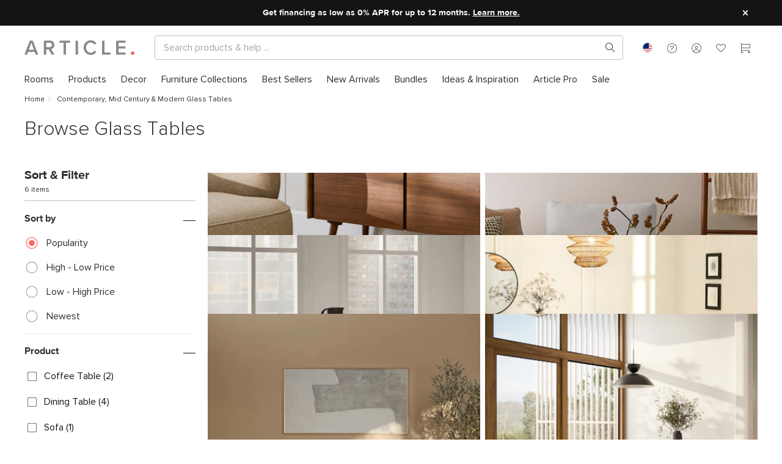

--- FILE ---
content_type: text/css
request_url: https://www.article.com/assets/ContentfulRichText.c4d64e84.css
body_size: 1968
content:
:root{--font-regular: "proxima_nova_regular", -apple-system, BlinkMacSystemFont, "Segoe UI", Roboto, Helvetica, Arial, sans-serif, "Apple Color Emoji", "Segoe UI Emoji", "Segoe UI Symbol";--font-semibold: "proxima_nova_semibold", -apple-system, BlinkMacSystemFont, "Segoe UI", Roboto, Helvetica, Arial, sans-serif, "Apple Color Emoji", "Segoe UI Emoji", "Segoe UI Symbol";--font-light: "proxima_nova_light", -apple-system, BlinkMacSystemFont, "Segoe UI", Roboto, Helvetica, Arial, sans-serif, "Apple Color Emoji", "Segoe UI Emoji", "Segoe UI Symbol";--font-bold: "proxima_nova_bold", -apple-system, BlinkMacSystemFont, "Segoe UI", Roboto, Helvetica, Arial, sans-serif, "Apple Color Emoji", "Segoe UI Emoji", "Segoe UI Symbol";--font-black: "proxima_nova_black", -apple-system, BlinkMacSystemFont, "Segoe UI", Roboto, Helvetica, Arial, sans-serif, "Apple Color Emoji", "Segoe UI Emoji", "Segoe UI Symbol";--grey-ultra-dark: #2e2e2e;--grey-dark: #626262;--grey-medium: #a7a7a7;--grey-light: #c2c2c2;--grey-ultra-light: #f2f2f2;--grey-1: #2e2e2e;--grey-5: #cacaca;--grey-6: #efefef;--white: #ffffff;--black: #000000;--transparent: rgba(255, 255, 255, 0);--coral-dark: #cc5046;--coral: #ff6458;--coral-light: #ffe0de;--green: #3cb064;--amber: #e6b94f;--accent-color: var(--coral);--primary-light-40: #ffa29b;--error-color: var(--coral-dark);--warning-color: var(--amber);--success-color: var(--green);--background-color: var(--grey-ultra-light);--font-color: var(--grey-1);--font-accent-color: var(--coral);--font-inverted-color: var(--white);--border-color: var(--grey-light);--link-color: inherit;--link-hover-color: var(--grey-ultra-dark);--overlay-color: rgba(255, 255, 255, .7);--shadow-color: rgba(0, 0, 0, .2);--font-size: 1rem;--font-size-12: .75rem;--font-size-14: .875rem;--font-size-16: 1rem;--font-size-20: 1.25rem;--font-size-24: 1.5rem;--font-size-32: 2rem;--font-size-48: 3rem;--font-size-64: 4rem;--font-size-96: 6rem;--line-height: 1.5;--line-height-12: 1.3;--line-height-14: 1.3;--line-height-16: 1.3;--line-height-20: 1.3;--line-height-24: 1.3;--line-height-32: 1.1;--line-height-48: 1.1;--line-height-1em: 1;--line-height-125em: 1.25;--space-unit: .25rem;--space-0: calc(var(--space-unit) * 0);--space-1: calc(var(--space-unit) * 1);--space-2: calc(var(--space-unit) * 2);--space-3: calc(var(--space-unit) * 3);--space-4: calc(var(--space-unit) * 4);--space-5: calc(var(--space-unit) * 5);--space-6: calc(var(--space-unit) * 6);--space-7: calc(var(--space-unit) * 7);--space-8: calc(var(--space-unit) * 8);--space-9: calc(var(--space-unit) * 9);--space-10: calc(var(--space-unit) * 10);--space-12: calc(var(--space-unit) * 12);--space-16: calc(var(--space-unit) * 16);--space-20: calc(var(--space-unit) * 20);--space-24: calc(var(--space-unit) * 24);--uppercase-letter-spacing: .1em;--heading-letter-spacing: -.01em;--button-border-radius: 9999px;--container-border-radius: 8px;--circle-border-radius: 9999px;--box-shadow-blur: 4px;--box-shadow-spread: 8px;--ctf-link-decoration: underline;--ctf-link-color: var(--coral)}:export{extraSmallBreakpoint:320px;smallBreakpoint:425px;mobileBreakpoint:768px;tabletBreakpoint:970px;desktopBreakpoint:1200px;largeBreakpoint:1400px;extraLargeBreakpoint:1600px;xxlBreakpoint:1800px}.contentful-richtext.ul-nopadding ul{padding:0}.contentful-richtext li{display:list-item;margin-left:20px}.contentful-richtext ul{list-style-type:revert;padding:revert;border:revert;margin:revert}.contentful-richtext p,.contentful-richtext .paragraph{min-height:1em}.contentful-richtext blockquote{border-left:4px solid var(--background-color)}.contentful-richtext h1.ctf-heading{line-height:1em;max-width:20em}.contentful-richtext h1.ctf-heading.uppercase{max-width:27em}.contentful-richtext .ctf-heading,.contentful-richtext .ctf-body{line-height:1.25em;max-width:30em}.contentful-richtext .ctf-heading.uppercase,.contentful-richtext .ctf-body.uppercase{max-width:40.5em}.contentful-richtext .ctf-heading,.contentful-richtext .ctf-body{min-height:0}.contentful-richtext .ctf-heading:empty,.contentful-richtext .ctf-body:empty{display:none}.contentful-richtext a.ctf-link{-webkit-text-decoration:var(--ctf-link-decoration);text-decoration:var(--ctf-link-decoration)}.contentful-richtext h1.ctf-heading.ctf-heading{font-size:32px}.contentful-richtext h2.ctf-heading.ctf-heading{font-size:32px}.contentful-richtext .ctf-body.ctf-body{font-size:16px}@media (min-width: 1400px){.contentful-richtext h1.ctf-heading.ctf-heading{font-size:48px}.contentful-richtext h2.ctf-heading.ctf-heading{font-size:48px}.contentful-richtext .ctf-body.ctf-body{font-size:20px}}@media (min-width: 1800px){.contentful-richtext h1.ctf-heading.ctf-heading{font-size:64px}.contentful-richtext h2.ctf-heading.ctf-heading{font-size:64px}.contentful-richtext .ctf-body.ctf-body{font-size:32px}}.contentful-richtext.spacing-hero,.contentful-richtext.spacing-hero .ctf-spacing-inherit{padding-top:calc(40px/2);padding-bottom:calc(40px/2)}.contentful-richtext.spacing-hero .ctf-heading,.contentful-richtext.spacing-hero .ctf-body,.contentful-richtext.spacing-hero>.ctf-heading.ctf-heading,.contentful-richtext.spacing-hero>.ctf-body.ctf-body,.contentful-richtext.spacing-hero .ctf-spacing-inherit .ctf-heading,.contentful-richtext.spacing-hero .ctf-spacing-inherit .ctf-body,.contentful-richtext.spacing-hero .ctf-spacing-inherit>.ctf-heading.ctf-heading,.contentful-richtext.spacing-hero .ctf-spacing-inherit>.ctf-body.ctf-body{margin-bottom:24px}@media (min-width: 768px){.contentful-richtext.spacing-hero,.contentful-richtext.spacing-hero .ctf-spacing-inherit{padding-top:calc(40px/2);padding-bottom:calc(40px/2)}.contentful-richtext.spacing-hero .ctf-heading,.contentful-richtext.spacing-hero .ctf-body,.contentful-richtext.spacing-hero>.ctf-heading.ctf-heading,.contentful-richtext.spacing-hero>.ctf-body.ctf-body,.contentful-richtext.spacing-hero .ctf-spacing-inherit .ctf-heading,.contentful-richtext.spacing-hero .ctf-spacing-inherit .ctf-body,.contentful-richtext.spacing-hero .ctf-spacing-inherit>.ctf-heading.ctf-heading,.contentful-richtext.spacing-hero .ctf-spacing-inherit>.ctf-body.ctf-body{margin-bottom:40px}.contentful-richtext.spacing-hero h2,.contentful-richtext.spacing-hero .ctf-body,.contentful-richtext.spacing-hero .ctf-spacing-inherit h2,.contentful-richtext.spacing-hero .ctf-spacing-inherit .ctf-body{line-height:1.5em}}@media (min-width: 1400px){.contentful-richtext.spacing-hero h2,.contentful-richtext.spacing-hero .ctf-body,.contentful-richtext.spacing-hero .ctf-spacing-inherit h2,.contentful-richtext.spacing-hero .ctf-spacing-inherit .ctf-body{line-height:1.25em}}@media (min-width: 1800px){.contentful-richtext.spacing-hero,.contentful-richtext.spacing-hero .ctf-spacing-inherit{padding-top:calc(80px/2);padding-bottom:calc(80px/2)}.contentful-richtext.spacing-hero .ctf-heading,.contentful-richtext.spacing-hero .ctf-body,.contentful-richtext.spacing-hero>.ctf-heading.ctf-heading,.contentful-richtext.spacing-hero>.ctf-body.ctf-body,.contentful-richtext.spacing-hero .ctf-spacing-inherit .ctf-heading,.contentful-richtext.spacing-hero .ctf-spacing-inherit .ctf-body,.contentful-richtext.spacing-hero .ctf-spacing-inherit>.ctf-heading.ctf-heading,.contentful-richtext.spacing-hero .ctf-spacing-inherit>.ctf-body.ctf-body{margin-bottom:80px}}.contentful-richtext.spacing-large,.contentful-richtext.spacing-large .ctf-spacing-inherit{padding-top:calc(40px/2);padding-bottom:calc(40px/2)}.contentful-richtext.spacing-large .ctf-heading,.contentful-richtext.spacing-large .ctf-body,.contentful-richtext.spacing-large>.ctf-heading.ctf-heading,.contentful-richtext.spacing-large>.ctf-body.ctf-body,.contentful-richtext.spacing-large .ctf-spacing-inherit .ctf-heading,.contentful-richtext.spacing-large .ctf-spacing-inherit .ctf-body,.contentful-richtext.spacing-large .ctf-spacing-inherit>.ctf-heading.ctf-heading,.contentful-richtext.spacing-large .ctf-spacing-inherit>.ctf-body.ctf-body{margin-bottom:24px}@media (min-width: 768px){.contentful-richtext.spacing-large,.contentful-richtext.spacing-large .ctf-spacing-inherit{padding-top:calc(40px/2);padding-bottom:calc(40px/2)}.contentful-richtext.spacing-large .ctf-heading,.contentful-richtext.spacing-large .ctf-body,.contentful-richtext.spacing-large>.ctf-heading.ctf-heading,.contentful-richtext.spacing-large>.ctf-body.ctf-body,.contentful-richtext.spacing-large .ctf-spacing-inherit .ctf-heading,.contentful-richtext.spacing-large .ctf-spacing-inherit .ctf-body,.contentful-richtext.spacing-large .ctf-spacing-inherit>.ctf-heading.ctf-heading,.contentful-richtext.spacing-large .ctf-spacing-inherit>.ctf-body.ctf-body{margin-bottom:16px}}@media (min-width: 1800px){.contentful-richtext.spacing-large,.contentful-richtext.spacing-large .ctf-spacing-inherit{padding-top:calc(80px/2);padding-bottom:calc(80px/2)}.contentful-richtext.spacing-large .ctf-heading,.contentful-richtext.spacing-large .ctf-body,.contentful-richtext.spacing-large>.ctf-heading.ctf-heading,.contentful-richtext.spacing-large>.ctf-body.ctf-body,.contentful-richtext.spacing-large .ctf-spacing-inherit .ctf-heading,.contentful-richtext.spacing-large .ctf-spacing-inherit .ctf-body,.contentful-richtext.spacing-large .ctf-spacing-inherit>.ctf-heading.ctf-heading,.contentful-richtext.spacing-large .ctf-spacing-inherit>.ctf-body.ctf-body{margin-bottom:24px}}.contentful-richtext.ctf-heading-weight-light>.ctf-heading.ctf-heading,.contentful-richtext.ctf-heading-weight-light .ctf-heading{font-family:var(--font-light)}.contentful-richtext.ctf-heading-weight-regular>.ctf-heading.ctf-heading,.contentful-richtext.ctf-heading-weight-regular .ctf-heading{font-family:var(--font-regular)}.contentful-richtext.ctf-heading-weight-semibold>.ctf-heading.ctf-heading,.contentful-richtext.ctf-heading-weight-semibold .ctf-heading{font-family:var(--font-semibold)}.contentful-richtext.ctf-heading-weight-bold>.ctf-heading.ctf-heading,.contentful-richtext.ctf-heading-weight-bold .ctf-heading{font-family:var(--font-bold)}.contentful-richtext.ctf-heading-weight-black>.ctf-heading.ctf-heading,.contentful-richtext.ctf-heading-weight-black .ctf-heading{font-family:var(--font-black)}.contentful-richtext.ctf-heading-casing-normalcase>.ctf-heading.ctf-heading,.contentful-richtext.ctf-heading-casing-normalcase .ctf-heading{text-transform:none;letter-spacing:normal;max-width:20em}.contentful-richtext.ctf-heading-casing-normalcase.ctf-width-normal .ctf-heading,.contentful-richtext.ctf-heading-casing-normalcase .ctf-heading-inherit.ctf-width-normal .ctf-heading{max-width:20em}.contentful-richtext.ctf-heading-casing-normalcase.ctf-width-normal .ctf-body,.contentful-richtext.ctf-heading-casing-normalcase .ctf-heading-inherit.ctf-width-normal .ctf-body{max-width:40em}.contentful-richtext.ctf-heading-casing-normalcase.ctf-width-wide .ctf-heading,.contentful-richtext.ctf-heading-casing-normalcase .ctf-heading-inherit.ctf-width-wide .ctf-heading{max-width:24em}.contentful-richtext.ctf-heading-casing-normalcase.ctf-width-wide .ctf-body,.contentful-richtext.ctf-heading-casing-normalcase .ctf-heading-inherit.ctf-width-wide .ctf-body{max-width:34em}.contentful-richtext.ctf-heading-casing-normalcase.ctf-width-narrow .ctf-heading,.contentful-richtext.ctf-heading-casing-normalcase .ctf-heading-inherit.ctf-width-narrow .ctf-heading{max-width:20em}.contentful-richtext.ctf-heading-casing-normalcase.ctf-width-narrow .ctf-body,.contentful-richtext.ctf-heading-casing-normalcase .ctf-heading-inherit.ctf-width-narrow .ctf-body{max-width:20em}.contentful-richtext.ctf-heading-casing-uppercase>.ctf-heading.ctf-heading,.contentful-richtext.ctf-heading-casing-uppercase .ctf-heading{text-transform:uppercase;letter-spacing:var(--uppercase-letter-spacing);max-width:27em}.contentful-richtext.ctf-heading-casing-uppercase.ctf-width-normal .ctf-heading,.contentful-richtext.ctf-heading-casing-uppercase .ctf-heading-inherit.ctf-width-normal .ctf-heading{max-width:calc(20em * 1.5)}.contentful-richtext.ctf-heading-casing-uppercase.ctf-width-normal .ctf-body,.contentful-richtext.ctf-heading-casing-uppercase .ctf-heading-inherit.ctf-width-normal .ctf-body{max-width:30em}.contentful-richtext.ctf-heading-casing-uppercase.ctf-width-narrow .ctf-heading,.contentful-richtext.ctf-heading-casing-uppercase .ctf-heading-inherit.ctf-width-narrow .ctf-heading{max-width:calc(20em * 1.5)}.contentful-richtext.ctf-heading-casing-uppercase.ctf-width-narrow .ctf-body,.contentful-richtext.ctf-heading-casing-uppercase .ctf-heading-inherit.ctf-width-narrow .ctf-body{max-width:20em}.contentful-richtext.ctf-heading-casing-uppercase.ctf-width-wide .ctf-heading,.contentful-richtext.ctf-heading-casing-uppercase .ctf-heading-inherit.ctf-width-wide .ctf-heading{max-width:calc(24em * 1.5)}.contentful-richtext.ctf-heading-casing-uppercase.ctf-width-wide .ctf-body,.contentful-richtext.ctf-heading-casing-uppercase .ctf-heading-inherit.ctf-width-wide .ctf-body{max-width:34em}.contentful-richtext.ctf-width-full>.ctf-heading.ctf-heading,.contentful-richtext.ctf-width-full .ctf-heading{max-width:100%!important}.contentful-richtext.ctf-width-full .ctf-body{max-width:100%!important}.contentful-richtext.ctf-style-informational .ctf-body.paragraph,.contentful-richtext.ctf-style-informational p{font-size:1rem;line-height:24px;margin-bottom:20px}.contentful-richtext.ctf-style-informational .ctf-heading{margin-bottom:20px}.contentful-richtext.ctf-style-informational h1.ctf-heading{font-size:2rem;line-height:40px;margin-bottom:40px}.contentful-richtext.ctf-style-informational h2.ctf-heading{font-size:1.5rem;line-height:30px}.contentful-richtext.ctf-style-informational h3.ctf-heading{font-size:1.25rem;line-height:25px}.contentful-richtext.ctf-style-informational h4.ctf-heading{font-size:1rem;line-height:24px}.contentful-richtext.ctf-style-informational h5.ctf-heading{font-size:.875rem;line-height:21px}.contentful-richtext.ctf-style-browse .ctf-body.paragraph,.contentful-richtext.ctf-style-browse p{font-size:var(--font-size-16);line-height:var(--line-height-125em)}.contentful-richtext.ctf-style-browse h1.ctf-heading{font-size:var(--font-size-32);line-height:var(--line-height-125em)}@media (max-width: 425px){.contentful-richtext.ctf-style-browse h1.ctf-heading{font-size:var(--font-size-20);font-family:var(--font-regular)}}.contentful-richtext.ctf-style-browse h2.ctf-heading{font-size:var(--font-size-32);line-height:var(--line-height-125em)}.contentful-richtext.ctf-style-browse h3.ctf-heading{font-size:var(--font-size-20);line-height:25px}.contentful-richtext.ctf-style-browse h4.ctf-heading{font-size:var(--font-size-16);line-height:24px;font-family:var(--font-regular)!important}.contentful-richtext.ctf-style-browse h5.ctf-heading{font-size:var(--font-size-14);line-height:21px}.contentful-richtext.ctf-style-browse hr.margin{background-color:var(--border-color)!important;height:1px!important}.contentful-container>div.contentful-richtext li .ctf-body.paragraph{margin-bottom:0;max-width:100%}@media (min-width: 768px){.contentful-container>div.contentful-richtext>*:not(.to-edge){padding-left:20px;padding-right:20px}@media (min-width: 768px){.contentful-container>div.contentful-richtext>*:not(.to-edge){padding-left:24px;padding-right:24px}}@media (min-width: 1200px){.contentful-container>div.contentful-richtext>*:not(.to-edge){padding-left:40px;padding-right:40px}}@media (min-width: 1800px){.contentful-container>div.contentful-richtext>*:not(.to-edge){padding-left:80px;padding-right:80px}}}.contentful-container>div.contentful-richtext>*:not(.to-edge):not(.to-edge-mobile){padding-left:20px;padding-right:20px}@media (min-width: 768px){.contentful-container>div.contentful-richtext>*:not(.to-edge):not(.to-edge-mobile){padding-left:24px;padding-right:24px}}@media (min-width: 1200px){.contentful-container>div.contentful-richtext>*:not(.to-edge):not(.to-edge-mobile){padding-left:40px;padding-right:40px}}@media (min-width: 1800px){.contentful-container>div.contentful-richtext>*:not(.to-edge):not(.to-edge-mobile){padding-left:80px;padding-right:80px}}@media (min-width: 768px){.contentful-container>div.contentful-richtext>*.to-edge .ctf-restrict{white-space:nowrap}}@media (min-width: calc(768px)){.contentful-container>div.contentful-richtext>*.to-edge .ctf-indent{padding-left:20px;padding-right:20px;overflow-x:visible}@media (min-width: 768px){.contentful-container>div.contentful-richtext>*.to-edge .ctf-indent{padding-left:24px;padding-right:24px}}@media (min-width: 1200px){.contentful-container>div.contentful-richtext>*.to-edge .ctf-indent{padding-left:40px;padding-right:40px}}@media (min-width: 1800px){.contentful-container>div.contentful-richtext>*.to-edge .ctf-indent{padding-left:80px;padding-right:80px}}}@media (min-width: 768px){.contentful-container-restricted .narrow>div.contentful-richtext>*:not(.bleedout),.contentful-container-restricted .narrow>div.contentful-richtext>*:not(.bleedout).bleedthrough .ctf-restrict,.contentful-container-restricted .narrow>div.contentful-richtext>*:not(.bleedout).bleedthrough .ctf-indent{max-width:800px;margin-left:auto;margin-right:auto}}.contentful-container-restricted.narrow>div.contentful-richtext>*:not(.bleedout){margin-left:auto;margin-right:auto;max-width:800px}.contentful-container-restricted.narrow>div.contentful-richtext>*.bleedout,.contentful-container-restricted.narrow>div.contentful-richtext>*.bleedthrough{max-width:none}.contentful-container-restricted.narrow>div.contentful-richtext>*.bleedout.to-edge,.contentful-container-restricted.narrow>div.contentful-richtext>*.bleedthrough.to-edge{margin-left:0;margin-right:0}


--- FILE ---
content_type: text/css
request_url: https://www.article.com/assets/Product.f9138f15.css
body_size: 4892
content:
.scroll-container[data-v-4ed5810a]{width:100%;height:100%;min-width:100%;min-height:100%;aspect-ratio:1 / 1;display:flex;flex-direction:row;flex-wrap:nowrap;overflow-x:scroll;scroll-snap-type:x mandatory;scroll-behavior:smooth;scrollbar-width:none}.scroll-container[data-v-4ed5810a]::-webkit-scrollbar{display:none}.snappy[data-v-4ed5810a]{scroll-snap-align:start;width:100%;height:100%;min-width:100%;min-height:100%}.snappy img[data-v-4ed5810a]{width:100%;height:100%;aspect-ratio:1 / 1;object-fit:cover;overflow:hidden}.dot-container[data-v-4ed5810a]{display:flex;align-items:center;justify-content:center;gap:var(--space-2);padding:var(--space-3) 0}.dot-container .dot[data-v-4ed5810a]{animation:blink 2s ease-in-out infinite;width:var(--space-1);height:var(--space-1);border-radius:100px;border:1px solid var(--grey-light);background:var(--grey-light)}.dot-container .dot.active[data-v-4ed5810a]{border:1px solid var(--coral);background:var(--coral);width:6px;height:6px}.swiper-container{margin-left:auto;margin-right:auto;position:relative;overflow:hidden;list-style:none;padding:0;z-index:1}.swiper-container-no-flexbox .swiper-slide{float:left}.swiper-container-vertical>.swiper-wrapper{flex-direction:column}.swiper-wrapper{position:relative;width:100%;height:100%;z-index:1;display:flex;transition-property:transform;box-sizing:content-box}.swiper-container-android .swiper-slide,.swiper-wrapper{transform:translate(0)}.swiper-container-multirow>.swiper-wrapper{flex-wrap:wrap}.swiper-container-free-mode>.swiper-wrapper{transition-timing-function:ease-out;margin:0 auto}.swiper-slide{flex-shrink:0;width:100%;height:100%;position:relative;transition-property:transform}.swiper-slide-invisible-blank{visibility:hidden}.swiper-container-autoheight,.swiper-container-autoheight .swiper-slide{height:auto}.swiper-container-autoheight .swiper-wrapper{align-items:flex-start;transition-property:transform,height}.swiper-container-3d{perspective:1200px}.swiper-container-3d .swiper-cube-shadow,.swiper-container-3d .swiper-slide,.swiper-container-3d .swiper-slide-shadow-bottom,.swiper-container-3d .swiper-slide-shadow-left,.swiper-container-3d .swiper-slide-shadow-right,.swiper-container-3d .swiper-slide-shadow-top,.swiper-container-3d .swiper-wrapper{transform-style:preserve-3d}.swiper-container-3d .swiper-slide-shadow-bottom,.swiper-container-3d .swiper-slide-shadow-left,.swiper-container-3d .swiper-slide-shadow-right,.swiper-container-3d .swiper-slide-shadow-top{position:absolute;left:0;top:0;width:100%;height:100%;pointer-events:none;z-index:10}.swiper-container-3d .swiper-slide-shadow-left{background-image:linear-gradient(to left,rgba(0,0,0,.5),rgba(0,0,0,0))}.swiper-container-3d .swiper-slide-shadow-right{background-image:linear-gradient(to right,rgba(0,0,0,.5),rgba(0,0,0,0))}.swiper-container-3d .swiper-slide-shadow-top{background-image:linear-gradient(to top,rgba(0,0,0,.5),rgba(0,0,0,0))}.swiper-container-3d .swiper-slide-shadow-bottom{background-image:linear-gradient(to bottom,rgba(0,0,0,.5),rgba(0,0,0,0))}.swiper-container-wp8-horizontal,.swiper-container-wp8-horizontal>.swiper-wrapper{touch-action:pan-y}.swiper-container-wp8-vertical,.swiper-container-wp8-vertical>.swiper-wrapper{touch-action:pan-x}.swiper-button-next,.swiper-button-prev{position:absolute;top:50%;width:27px;height:44px;margin-top:-22px;z-index:10;cursor:pointer;background-size:27px 44px;background-position:center;background-repeat:no-repeat}.swiper-button-next.swiper-button-disabled,.swiper-button-prev.swiper-button-disabled{opacity:.35;cursor:auto;pointer-events:none}.swiper-button-prev,.swiper-container-rtl .swiper-button-next{background-image:url("data:image/svg+xml;charset=utf-8,%3Csvg%20xmlns%3D'http%3A%2F%2Fwww.w3.org%2F2000%2Fsvg'%20viewBox%3D'0%200%2027%2044'%3E%3Cpath%20d%3D'M0%2C22L22%2C0l2.1%2C2.1L4.2%2C22l19.9%2C19.9L22%2C44L0%2C22L0%2C22L0%2C22z'%20fill%3D'%23007aff'%2F%3E%3C%2Fsvg%3E");left:10px;right:auto}.swiper-button-next,.swiper-container-rtl .swiper-button-prev{background-image:url("data:image/svg+xml;charset=utf-8,%3Csvg%20xmlns%3D'http%3A%2F%2Fwww.w3.org%2F2000%2Fsvg'%20viewBox%3D'0%200%2027%2044'%3E%3Cpath%20d%3D'M27%2C22L27%2C22L5%2C44l-2.1-2.1L22.8%2C22L2.9%2C2.1L5%2C0L27%2C22L27%2C22z'%20fill%3D'%23007aff'%2F%3E%3C%2Fsvg%3E");right:10px;left:auto}.swiper-button-prev.swiper-button-white,.swiper-container-rtl .swiper-button-next.swiper-button-white{background-image:url("data:image/svg+xml;charset=utf-8,%3Csvg%20xmlns%3D'http%3A%2F%2Fwww.w3.org%2F2000%2Fsvg'%20viewBox%3D'0%200%2027%2044'%3E%3Cpath%20d%3D'M0%2C22L22%2C0l2.1%2C2.1L4.2%2C22l19.9%2C19.9L22%2C44L0%2C22L0%2C22L0%2C22z'%20fill%3D'%23ffffff'%2F%3E%3C%2Fsvg%3E")}.swiper-button-next.swiper-button-white,.swiper-container-rtl .swiper-button-prev.swiper-button-white{background-image:url("data:image/svg+xml;charset=utf-8,%3Csvg%20xmlns%3D'http%3A%2F%2Fwww.w3.org%2F2000%2Fsvg'%20viewBox%3D'0%200%2027%2044'%3E%3Cpath%20d%3D'M27%2C22L27%2C22L5%2C44l-2.1-2.1L22.8%2C22L2.9%2C2.1L5%2C0L27%2C22L27%2C22z'%20fill%3D'%23ffffff'%2F%3E%3C%2Fsvg%3E")}.swiper-button-prev.swiper-button-black,.swiper-container-rtl .swiper-button-next.swiper-button-black{background-image:url("data:image/svg+xml;charset=utf-8,%3Csvg%20xmlns%3D'http%3A%2F%2Fwww.w3.org%2F2000%2Fsvg'%20viewBox%3D'0%200%2027%2044'%3E%3Cpath%20d%3D'M0%2C22L22%2C0l2.1%2C2.1L4.2%2C22l19.9%2C19.9L22%2C44L0%2C22L0%2C22L0%2C22z'%20fill%3D'%23000000'%2F%3E%3C%2Fsvg%3E")}.swiper-button-next.swiper-button-black,.swiper-container-rtl .swiper-button-prev.swiper-button-black{background-image:url("data:image/svg+xml;charset=utf-8,%3Csvg%20xmlns%3D'http%3A%2F%2Fwww.w3.org%2F2000%2Fsvg'%20viewBox%3D'0%200%2027%2044'%3E%3Cpath%20d%3D'M27%2C22L27%2C22L5%2C44l-2.1-2.1L22.8%2C22L2.9%2C2.1L5%2C0L27%2C22L27%2C22z'%20fill%3D'%23000000'%2F%3E%3C%2Fsvg%3E")}.swiper-button-lock{display:none}.swiper-pagination{position:absolute;text-align:center;transition:.3s opacity;transform:translate(0);z-index:10}.swiper-pagination.swiper-pagination-hidden{opacity:0}.swiper-container-horizontal>.swiper-pagination-bullets,.swiper-pagination-custom,.swiper-pagination-fraction{bottom:10px;left:0;width:100%}.swiper-pagination-bullets-dynamic{overflow:hidden;font-size:0}.swiper-pagination-bullets-dynamic .swiper-pagination-bullet{transform:scale(.33);position:relative}.swiper-pagination-bullets-dynamic .swiper-pagination-bullet-active{transform:scale(1)}.swiper-pagination-bullets-dynamic .swiper-pagination-bullet-active-main{transform:scale(1)}.swiper-pagination-bullets-dynamic .swiper-pagination-bullet-active-prev{transform:scale(.66)}.swiper-pagination-bullets-dynamic .swiper-pagination-bullet-active-prev-prev{transform:scale(.33)}.swiper-pagination-bullets-dynamic .swiper-pagination-bullet-active-next{transform:scale(.66)}.swiper-pagination-bullets-dynamic .swiper-pagination-bullet-active-next-next{transform:scale(.33)}.swiper-pagination-bullet{width:8px;height:8px;display:inline-block;border-radius:100%;background:#000;opacity:.2}button.swiper-pagination-bullet{border:none;margin:0;padding:0;box-shadow:none;-webkit-appearance:none;appearance:none}.swiper-pagination-clickable .swiper-pagination-bullet{cursor:pointer}.swiper-pagination-bullet-active{opacity:1;background:#007aff}.swiper-container-vertical>.swiper-pagination-bullets{right:10px;top:50%;transform:translateY(-50%)}.swiper-container-vertical>.swiper-pagination-bullets .swiper-pagination-bullet{margin:6px 0;display:block}.swiper-container-vertical>.swiper-pagination-bullets.swiper-pagination-bullets-dynamic{top:50%;transform:translateY(-50%);width:8px}.swiper-container-vertical>.swiper-pagination-bullets.swiper-pagination-bullets-dynamic .swiper-pagination-bullet{display:inline-block;transition:.2s top,.2s -webkit-transform;transition:.2s transform,.2s top;transition:.2s transform,.2s top,.2s -webkit-transform}.swiper-container-horizontal>.swiper-pagination-bullets .swiper-pagination-bullet{margin:0 4px}.swiper-container-horizontal>.swiper-pagination-bullets.swiper-pagination-bullets-dynamic{left:50%;transform:translate(-50%);white-space:nowrap}.swiper-container-horizontal>.swiper-pagination-bullets.swiper-pagination-bullets-dynamic .swiper-pagination-bullet{transition:.2s left,.2s -webkit-transform;transition:.2s transform,.2s left;transition:.2s transform,.2s left,.2s -webkit-transform}.swiper-container-horizontal.swiper-container-rtl>.swiper-pagination-bullets-dynamic .swiper-pagination-bullet{transition:.2s right,.2s -webkit-transform;transition:.2s transform,.2s right;transition:.2s transform,.2s right,.2s -webkit-transform}.swiper-pagination-progressbar{background:rgba(0,0,0,.25);position:absolute}.swiper-pagination-progressbar .swiper-pagination-progressbar-fill{background:#007aff;position:absolute;left:0;top:0;width:100%;height:100%;transform:scale(0);transform-origin:left top}.swiper-container-rtl .swiper-pagination-progressbar .swiper-pagination-progressbar-fill{transform-origin:right top}.swiper-container-horizontal>.swiper-pagination-progressbar,.swiper-container-vertical>.swiper-pagination-progressbar.swiper-pagination-progressbar-opposite{width:100%;height:4px;left:0;top:0}.swiper-container-horizontal>.swiper-pagination-progressbar.swiper-pagination-progressbar-opposite,.swiper-container-vertical>.swiper-pagination-progressbar{width:4px;height:100%;left:0;top:0}.swiper-pagination-white .swiper-pagination-bullet-active{background:#fff}.swiper-pagination-progressbar.swiper-pagination-white{background:rgba(255,255,255,.25)}.swiper-pagination-progressbar.swiper-pagination-white .swiper-pagination-progressbar-fill{background:#fff}.swiper-pagination-black .swiper-pagination-bullet-active{background:#000}.swiper-pagination-progressbar.swiper-pagination-black{background:rgba(0,0,0,.25)}.swiper-pagination-progressbar.swiper-pagination-black .swiper-pagination-progressbar-fill{background:#000}.swiper-pagination-lock{display:none}.swiper-scrollbar{border-radius:10px;position:relative;-ms-touch-action:none;background:rgba(0,0,0,.1)}.swiper-container-horizontal>.swiper-scrollbar{position:absolute;left:1%;bottom:3px;z-index:50;height:5px;width:98%}.swiper-container-vertical>.swiper-scrollbar{position:absolute;right:3px;top:1%;z-index:50;width:5px;height:98%}.swiper-scrollbar-drag{height:100%;width:100%;position:relative;background:rgba(0,0,0,.5);border-radius:10px;left:0;top:0}.swiper-scrollbar-cursor-drag{cursor:move}.swiper-scrollbar-lock{display:none}.swiper-zoom-container{width:100%;height:100%;display:flex;justify-content:center;align-items:center;text-align:center}.swiper-zoom-container>canvas,.swiper-zoom-container>img,.swiper-zoom-container>svg{max-width:100%;max-height:100%;object-fit:contain}.swiper-slide-zoomed{cursor:move}.swiper-lazy-preloader{width:42px;height:42px;position:absolute;left:50%;top:50%;margin-left:-21px;margin-top:-21px;z-index:10;transform-origin:50%;animation:swiper-preloader-spin 1s steps(12,end) infinite}.swiper-lazy-preloader:after{display:block;content:"";width:100%;height:100%;background-image:url("data:image/svg+xml;charset=utf-8,%3Csvg%20viewBox%3D'0%200%20120%20120'%20xmlns%3D'http%3A%2F%2Fwww.w3.org%2F2000%2Fsvg'%20xmlns%3Axlink%3D'http%3A%2F%2Fwww.w3.org%2F1999%2Fxlink'%3E%3Cdefs%3E%3Cline%20id%3D'l'%20x1%3D'60'%20x2%3D'60'%20y1%3D'7'%20y2%3D'27'%20stroke%3D'%236c6c6c'%20stroke-width%3D'11'%20stroke-linecap%3D'round'%2F%3E%3C%2Fdefs%3E%3Cg%3E%3Cuse%20xlink%3Ahref%3D'%23l'%20opacity%3D'.27'%2F%3E%3Cuse%20xlink%3Ahref%3D'%23l'%20opacity%3D'.27'%20transform%3D'rotate(30%2060%2C60)'%2F%3E%3Cuse%20xlink%3Ahref%3D'%23l'%20opacity%3D'.27'%20transform%3D'rotate(60%2060%2C60)'%2F%3E%3Cuse%20xlink%3Ahref%3D'%23l'%20opacity%3D'.27'%20transform%3D'rotate(90%2060%2C60)'%2F%3E%3Cuse%20xlink%3Ahref%3D'%23l'%20opacity%3D'.27'%20transform%3D'rotate(120%2060%2C60)'%2F%3E%3Cuse%20xlink%3Ahref%3D'%23l'%20opacity%3D'.27'%20transform%3D'rotate(150%2060%2C60)'%2F%3E%3Cuse%20xlink%3Ahref%3D'%23l'%20opacity%3D'.37'%20transform%3D'rotate(180%2060%2C60)'%2F%3E%3Cuse%20xlink%3Ahref%3D'%23l'%20opacity%3D'.46'%20transform%3D'rotate(210%2060%2C60)'%2F%3E%3Cuse%20xlink%3Ahref%3D'%23l'%20opacity%3D'.56'%20transform%3D'rotate(240%2060%2C60)'%2F%3E%3Cuse%20xlink%3Ahref%3D'%23l'%20opacity%3D'.66'%20transform%3D'rotate(270%2060%2C60)'%2F%3E%3Cuse%20xlink%3Ahref%3D'%23l'%20opacity%3D'.75'%20transform%3D'rotate(300%2060%2C60)'%2F%3E%3Cuse%20xlink%3Ahref%3D'%23l'%20opacity%3D'.85'%20transform%3D'rotate(330%2060%2C60)'%2F%3E%3C%2Fg%3E%3C%2Fsvg%3E");background-position:50%;background-size:100%;background-repeat:no-repeat}.swiper-lazy-preloader-white:after{background-image:url("data:image/svg+xml;charset=utf-8,%3Csvg%20viewBox%3D'0%200%20120%20120'%20xmlns%3D'http%3A%2F%2Fwww.w3.org%2F2000%2Fsvg'%20xmlns%3Axlink%3D'http%3A%2F%2Fwww.w3.org%2F1999%2Fxlink'%3E%3Cdefs%3E%3Cline%20id%3D'l'%20x1%3D'60'%20x2%3D'60'%20y1%3D'7'%20y2%3D'27'%20stroke%3D'%23fff'%20stroke-width%3D'11'%20stroke-linecap%3D'round'%2F%3E%3C%2Fdefs%3E%3Cg%3E%3Cuse%20xlink%3Ahref%3D'%23l'%20opacity%3D'.27'%2F%3E%3Cuse%20xlink%3Ahref%3D'%23l'%20opacity%3D'.27'%20transform%3D'rotate(30%2060%2C60)'%2F%3E%3Cuse%20xlink%3Ahref%3D'%23l'%20opacity%3D'.27'%20transform%3D'rotate(60%2060%2C60)'%2F%3E%3Cuse%20xlink%3Ahref%3D'%23l'%20opacity%3D'.27'%20transform%3D'rotate(90%2060%2C60)'%2F%3E%3Cuse%20xlink%3Ahref%3D'%23l'%20opacity%3D'.27'%20transform%3D'rotate(120%2060%2C60)'%2F%3E%3Cuse%20xlink%3Ahref%3D'%23l'%20opacity%3D'.27'%20transform%3D'rotate(150%2060%2C60)'%2F%3E%3Cuse%20xlink%3Ahref%3D'%23l'%20opacity%3D'.37'%20transform%3D'rotate(180%2060%2C60)'%2F%3E%3Cuse%20xlink%3Ahref%3D'%23l'%20opacity%3D'.46'%20transform%3D'rotate(210%2060%2C60)'%2F%3E%3Cuse%20xlink%3Ahref%3D'%23l'%20opacity%3D'.56'%20transform%3D'rotate(240%2060%2C60)'%2F%3E%3Cuse%20xlink%3Ahref%3D'%23l'%20opacity%3D'.66'%20transform%3D'rotate(270%2060%2C60)'%2F%3E%3Cuse%20xlink%3Ahref%3D'%23l'%20opacity%3D'.75'%20transform%3D'rotate(300%2060%2C60)'%2F%3E%3Cuse%20xlink%3Ahref%3D'%23l'%20opacity%3D'.85'%20transform%3D'rotate(330%2060%2C60)'%2F%3E%3C%2Fg%3E%3C%2Fsvg%3E")}@keyframes swiper-preloader-spin{to{transform:rotate(360deg)}}.swiper-container .swiper-notification{position:absolute;left:0;top:0;pointer-events:none;opacity:0;z-index:-1000}.swiper-container-fade.swiper-container-free-mode .swiper-slide{transition-timing-function:ease-out}.swiper-container-fade .swiper-slide{pointer-events:none;transition-property:opacity}.swiper-container-fade .swiper-slide .swiper-slide{pointer-events:none}.swiper-container-fade .swiper-slide-active,.swiper-container-fade .swiper-slide-active .swiper-slide-active{pointer-events:auto}.swiper-container-cube{overflow:visible}.swiper-container-cube .swiper-slide{pointer-events:none;backface-visibility:hidden;z-index:1;visibility:hidden;transform-origin:0 0;width:100%;height:100%}.swiper-container-cube .swiper-slide .swiper-slide{pointer-events:none}.swiper-container-cube.swiper-container-rtl .swiper-slide{transform-origin:100% 0}.swiper-container-cube .swiper-slide-active,.swiper-container-cube .swiper-slide-active .swiper-slide-active{pointer-events:auto}.swiper-container-cube .swiper-slide-active,.swiper-container-cube .swiper-slide-next,.swiper-container-cube .swiper-slide-next+.swiper-slide,.swiper-container-cube .swiper-slide-prev{pointer-events:auto;visibility:visible}.swiper-container-cube .swiper-slide-shadow-bottom,.swiper-container-cube .swiper-slide-shadow-left,.swiper-container-cube .swiper-slide-shadow-right,.swiper-container-cube .swiper-slide-shadow-top{z-index:0;backface-visibility:hidden}.swiper-container-cube .swiper-cube-shadow{position:absolute;left:0;bottom:0;width:100%;height:100%;background:#000;opacity:.6;filter:blur(50px);z-index:0}.swiper-container-flip{overflow:visible}.swiper-container-flip .swiper-slide{pointer-events:none;backface-visibility:hidden;z-index:1}.swiper-container-flip .swiper-slide .swiper-slide{pointer-events:none}.swiper-container-flip .swiper-slide-active,.swiper-container-flip .swiper-slide-active .swiper-slide-active{pointer-events:auto}.swiper-container-flip .swiper-slide-shadow-bottom,.swiper-container-flip .swiper-slide-shadow-left,.swiper-container-flip .swiper-slide-shadow-right,.swiper-container-flip .swiper-slide-shadow-top{z-index:0;backface-visibility:hidden}.swiper-container-coverflow .swiper-wrapper{-ms-perspective:1200px}[data-v-0638a84a]:root{--font-regular: "proxima_nova_regular", -apple-system, BlinkMacSystemFont, "Segoe UI", Roboto, Helvetica, Arial, sans-serif, "Apple Color Emoji", "Segoe UI Emoji", "Segoe UI Symbol";--font-semibold: "proxima_nova_semibold", -apple-system, BlinkMacSystemFont, "Segoe UI", Roboto, Helvetica, Arial, sans-serif, "Apple Color Emoji", "Segoe UI Emoji", "Segoe UI Symbol";--font-light: "proxima_nova_light", -apple-system, BlinkMacSystemFont, "Segoe UI", Roboto, Helvetica, Arial, sans-serif, "Apple Color Emoji", "Segoe UI Emoji", "Segoe UI Symbol";--font-bold: "proxima_nova_bold", -apple-system, BlinkMacSystemFont, "Segoe UI", Roboto, Helvetica, Arial, sans-serif, "Apple Color Emoji", "Segoe UI Emoji", "Segoe UI Symbol";--font-black: "proxima_nova_black", -apple-system, BlinkMacSystemFont, "Segoe UI", Roboto, Helvetica, Arial, sans-serif, "Apple Color Emoji", "Segoe UI Emoji", "Segoe UI Symbol";--grey-ultra-dark: #2e2e2e;--grey-dark: #626262;--grey-medium: #a7a7a7;--grey-light: #c2c2c2;--grey-ultra-light: #f2f2f2;--grey-1: #2e2e2e;--grey-5: #cacaca;--grey-6: #efefef;--white: #ffffff;--black: #000000;--transparent: rgba(255, 255, 255, 0);--coral-dark: #cc5046;--coral: #ff6458;--coral-light: #ffe0de;--green: #3cb064;--amber: #e6b94f;--accent-color: var(--coral);--primary-light-40: #ffa29b;--error-color: var(--coral-dark);--warning-color: var(--amber);--success-color: var(--green);--background-color: var(--grey-ultra-light);--font-color: var(--grey-1);--font-accent-color: var(--coral);--font-inverted-color: var(--white);--border-color: var(--grey-light);--link-color: inherit;--link-hover-color: var(--grey-ultra-dark);--overlay-color: rgba(255, 255, 255, .7);--shadow-color: rgba(0, 0, 0, .2);--font-size: 1rem;--font-size-12: .75rem;--font-size-14: .875rem;--font-size-16: 1rem;--font-size-20: 1.25rem;--font-size-24: 1.5rem;--font-size-32: 2rem;--font-size-48: 3rem;--font-size-64: 4rem;--font-size-96: 6rem;--line-height: 1.5;--line-height-12: 1.3;--line-height-14: 1.3;--line-height-16: 1.3;--line-height-20: 1.3;--line-height-24: 1.3;--line-height-32: 1.1;--line-height-48: 1.1;--line-height-1em: 1;--line-height-125em: 1.25;--space-unit: .25rem;--space-0: calc(var(--space-unit) * 0);--space-1: calc(var(--space-unit) * 1);--space-2: calc(var(--space-unit) * 2);--space-3: calc(var(--space-unit) * 3);--space-4: calc(var(--space-unit) * 4);--space-5: calc(var(--space-unit) * 5);--space-6: calc(var(--space-unit) * 6);--space-7: calc(var(--space-unit) * 7);--space-8: calc(var(--space-unit) * 8);--space-9: calc(var(--space-unit) * 9);--space-10: calc(var(--space-unit) * 10);--space-12: calc(var(--space-unit) * 12);--space-16: calc(var(--space-unit) * 16);--space-20: calc(var(--space-unit) * 20);--space-24: calc(var(--space-unit) * 24);--uppercase-letter-spacing: .1em;--heading-letter-spacing: -.01em;--button-border-radius: 9999px;--container-border-radius: 8px;--circle-border-radius: 9999px;--box-shadow-blur: 4px;--box-shadow-spread: 8px;--ctf-link-decoration: underline;--ctf-link-color: var(--coral)}[data-v-0638a84a]:export{extraSmallBreakpoint:320px;smallBreakpoint:425px;mobileBreakpoint:768px;tabletBreakpoint:970px;desktopBreakpoint:1200px;largeBreakpoint:1400px;extraLargeBreakpoint:1600px;xxlBreakpoint:1800px}.swiper-button-next[data-v-0638a84a],.swiper-button-prev[data-v-0638a84a]{display:none;z-index:2;background-image:unset;width:40px;height:40px}.swiper-button-next .arrow-right[data-v-0638a84a],.swiper-button-next .arrow-left[data-v-0638a84a],.swiper-button-prev .arrow-right[data-v-0638a84a],.swiper-button-prev .arrow-left[data-v-0638a84a]{transform:scale(.57)}@media (min-width: calc(970px - 1px)){.swiper-button-next[data-v-0638a84a],.swiper-button-prev[data-v-0638a84a]{display:block;opacity:.5}.swiper-button-next[data-v-0638a84a]:hover,.swiper-button-next[data-v-0638a84a]:active,.swiper-button-prev[data-v-0638a84a]:hover,.swiper-button-prev[data-v-0638a84a]:active{opacity:1}}.browse-slider-container[data-v-0638a84a]{position:relative;display:flex;flex-direction:column-reverse}.swiper-container-browse-slider[data-v-0638a84a]{position:relative;aspect-ratio:1/1;overflow:hidden;border-top:1px solid var(--grey-6);border-bottom:1px solid var(--grey-6)}@media (min-width: 768px){.swiper-container-browse-slider[data-v-0638a84a]{border-top:none;border-bottom:none}}[data-v-0638a84a] .swiper-pagination-progressbar{position:absolute;bottom:0;left:0;width:100%;height:4px;background:rgba(0,0,0,.1);border-radius:0;overflow:hidden;z-index:2}[data-v-0638a84a] .swiper-pagination-progressbar .swiper-pagination-progressbar-fill{background:var(--grey-dark);height:100%;transform-origin:left center;transition:transform linear .3s}[data-v-0638a84a] .swiper-button-disabled{pointer-events:auto;cursor:not-allowed}[data-v-0638a84a] .swiper-button-disabled:hover,[data-v-0638a84a] .swiper-button-disabled:active{opacity:.5}[data-v-0638a84a] .swiper-container{width:100%!important;max-width:100%!important;box-sizing:border-box}[data-v-0638a84a] .swiper-wrapper{width:100%!important;max-width:100%!important;box-sizing:border-box}[data-v-0638a84a] .swiper-slide{width:100%!important;max-width:100%!important;box-sizing:border-box}@media (min-width: 970px){[data-v-0638a84a] .swiper-slide{width:auto!important;max-width:100%!important}}[data-v-7005bbc8]:root{--font-regular: "proxima_nova_regular", -apple-system, BlinkMacSystemFont, "Segoe UI", Roboto, Helvetica, Arial, sans-serif, "Apple Color Emoji", "Segoe UI Emoji", "Segoe UI Symbol";--font-semibold: "proxima_nova_semibold", -apple-system, BlinkMacSystemFont, "Segoe UI", Roboto, Helvetica, Arial, sans-serif, "Apple Color Emoji", "Segoe UI Emoji", "Segoe UI Symbol";--font-light: "proxima_nova_light", -apple-system, BlinkMacSystemFont, "Segoe UI", Roboto, Helvetica, Arial, sans-serif, "Apple Color Emoji", "Segoe UI Emoji", "Segoe UI Symbol";--font-bold: "proxima_nova_bold", -apple-system, BlinkMacSystemFont, "Segoe UI", Roboto, Helvetica, Arial, sans-serif, "Apple Color Emoji", "Segoe UI Emoji", "Segoe UI Symbol";--font-black: "proxima_nova_black", -apple-system, BlinkMacSystemFont, "Segoe UI", Roboto, Helvetica, Arial, sans-serif, "Apple Color Emoji", "Segoe UI Emoji", "Segoe UI Symbol";--grey-ultra-dark: #2e2e2e;--grey-dark: #626262;--grey-medium: #a7a7a7;--grey-light: #c2c2c2;--grey-ultra-light: #f2f2f2;--grey-1: #2e2e2e;--grey-5: #cacaca;--grey-6: #efefef;--white: #ffffff;--black: #000000;--transparent: rgba(255, 255, 255, 0);--coral-dark: #cc5046;--coral: #ff6458;--coral-light: #ffe0de;--green: #3cb064;--amber: #e6b94f;--accent-color: var(--coral);--primary-light-40: #ffa29b;--error-color: var(--coral-dark);--warning-color: var(--amber);--success-color: var(--green);--background-color: var(--grey-ultra-light);--font-color: var(--grey-1);--font-accent-color: var(--coral);--font-inverted-color: var(--white);--border-color: var(--grey-light);--link-color: inherit;--link-hover-color: var(--grey-ultra-dark);--overlay-color: rgba(255, 255, 255, .7);--shadow-color: rgba(0, 0, 0, .2);--font-size: 1rem;--font-size-12: .75rem;--font-size-14: .875rem;--font-size-16: 1rem;--font-size-20: 1.25rem;--font-size-24: 1.5rem;--font-size-32: 2rem;--font-size-48: 3rem;--font-size-64: 4rem;--font-size-96: 6rem;--line-height: 1.5;--line-height-12: 1.3;--line-height-14: 1.3;--line-height-16: 1.3;--line-height-20: 1.3;--line-height-24: 1.3;--line-height-32: 1.1;--line-height-48: 1.1;--line-height-1em: 1;--line-height-125em: 1.25;--space-unit: .25rem;--space-0: calc(var(--space-unit) * 0);--space-1: calc(var(--space-unit) * 1);--space-2: calc(var(--space-unit) * 2);--space-3: calc(var(--space-unit) * 3);--space-4: calc(var(--space-unit) * 4);--space-5: calc(var(--space-unit) * 5);--space-6: calc(var(--space-unit) * 6);--space-7: calc(var(--space-unit) * 7);--space-8: calc(var(--space-unit) * 8);--space-9: calc(var(--space-unit) * 9);--space-10: calc(var(--space-unit) * 10);--space-12: calc(var(--space-unit) * 12);--space-16: calc(var(--space-unit) * 16);--space-20: calc(var(--space-unit) * 20);--space-24: calc(var(--space-unit) * 24);--uppercase-letter-spacing: .1em;--heading-letter-spacing: -.01em;--button-border-radius: 9999px;--container-border-radius: 8px;--circle-border-radius: 9999px;--box-shadow-blur: 4px;--box-shadow-spread: 8px;--ctf-link-decoration: underline;--ctf-link-color: var(--coral)}[data-v-7005bbc8]:export{extraSmallBreakpoint:320px;smallBreakpoint:425px;mobileBreakpoint:768px;tabletBreakpoint:970px;desktopBreakpoint:1200px;largeBreakpoint:1400px;extraLargeBreakpoint:1600px;xxlBreakpoint:1800px}.product-container[data-v-7005bbc8]{position:relative}.product-container.space-bottom[data-v-7005bbc8]{margin-bottom:40px}@media (min-width: 970px){.product-container .action[data-v-7005bbc8],.product-container .add-button-wrapper[data-v-7005bbc8]{opacity:0;transition:opacity .15s ease-out,transform .2s ease-out}.product-container:hover .action[data-v-7005bbc8],.product-container:hover .add-button-wrapper[data-v-7005bbc8]{opacity:1}}.product-container .square[data-v-7005bbc8]{aspect-ratio:1/1}.product-container .square[data-v-7005bbc8] img{aspect-ratio:1 / 1;object-fit:contain;background-color:#fff}.product-container .product-maintain-aspect[data-v-7005bbc8]{width:100%;padding-bottom:var(--7005bbc8-browse\ \?\ \'0\'\:\ \'100\%\');position:relative}.product-container .product-maintain-aspect img[data-v-7005bbc8]{position:absolute}.product-container .product-image-container[data-v-7005bbc8]{display:var(--7005bbc8-browse\ \?\ \'none\'\:\ \'block\');position:relative;transition:opacity .1s ease-out;opacity:1}@media (min-width: 970px){.product-container .product-image-container[data-v-7005bbc8]{display:block}}.product-container .product-image-container .fade-enter-from[data-v-7005bbc8],.product-container .product-image-container .fade-leave-to[data-v-7005bbc8]{opacity:0;transition:opacity .2s ease-out}.product-container .product-image-container[data-v-7005bbc8]:hover{transform:none}.product-container .product-image[data-v-7005bbc8]{opacity:1;transition:opacity .35s ease-out}.product-container .product-image .image.skeleton[data-v-7005bbc8]{position:absolute;width:calc(100% - 20px);left:10px;right:10px;bottom:10px;top:10px;height:100%}.product-container .product-image .image.skeleton img[data-v-7005bbc8]{opacity:0}.product-container .image-hover[data-v-7005bbc8]{opacity:0}@media (min-width: 970px){.product-container .image-hover[data-v-7005bbc8]:hover{opacity:1}}.product-container .product-link[data-v-7005bbc8]{position:relative;transition:opacity .1s ease-out;opacity:1;display:block;margin:var(--7005bbc8-browse\ \?\ \'0px\'\:\ \'10px\ 10px\ 0px\ 10px\')}.product-container .product-link .badge[data-v-7005bbc8]{left:var(--space-3);top:var(--space-3);z-index:2}.product-container .product-title[data-v-7005bbc8]{margin:var(--space-2) var(--space-5) 0 var(--space-5);font-size:var(--font-size);line-height:var(--line-height-16);text-align:center;display:flex;align-items:baseline;justify-content:center;z-index:1;font-family:var(--font-bold);font-weight:400}@media (min-width: 970px){.product-container .product-title[data-v-7005bbc8]{margin-top:var(--space-4)}}.product-container .product-detail[data-v-7005bbc8]{display:flex;flex-direction:column;align-items:center;justify-content:center;padding-top:12px}.product-container .prices[data-v-7005bbc8]{display:flex;line-height:12px;text-align:right;color:var(--accent-color);margin-bottom:10px}.product-container .prices .originalPrice[data-v-7005bbc8]{color:var(--font-color);font-size:var(--font-size);text-decoration:line-through;margin-right:var(--space-2)}.product-container .prices .newPrice[data-v-7005bbc8]{font-family:var(--font-bold);color:var(--accent-color);font-size:var(--font-size);font-weight:400}.product-container .product-variations[data-v-7005bbc8]{max-width:200px;display:flex;flex-wrap:wrap;justify-content:center;gap:var(--space-1)}.product-container .product-variations .product-variation[data-v-7005bbc8]{line-height:1em;margin-right:1px}.product-container .product-variations .product-variation .disabled-link[data-v-7005bbc8]{pointer-events:none}@media (max-width: 970px){.product-container .product-variations .product-variation a[data-v-7005bbc8]{position:relative;display:block;z-index:-1}}.product-container .product-variations .product-variation:hover img[data-v-7005bbc8]{border:3px solid var(--accent-color)}.product-container .product-variations .product-variation.active a[data-v-7005bbc8]{z-index:0;transition-delay:.1s}.product-container .product-variations .product-variation.active img[data-v-7005bbc8]{border:3px solid var(--white);box-shadow:0 0 0 2px var(--coral)}.product-container .product-variations .product-variation img[data-v-7005bbc8]{display:inline-block;width:22px;height:22px;border-radius:15px;border:3px solid var(--white);transition:border-color .1s linear}.product-container .product-variations .product-variation .image.skeleton[data-v-7005bbc8]{height:22px;width:22px;display:block;margin:3px;border-radius:var(--circle-border-radius)}.product-container .product-variations .product-variation .image.skeleton img[data-v-7005bbc8]{opacity:0}.product-container .action[data-v-7005bbc8]{position:absolute;padding:8px;top:0;right:0;cursor:pointer;z-index:1;transition:transform .2s ease-out}.product-container .action[data-v-7005bbc8]:hover{transform:scale(1.2)}.product-container .action .af[data-v-7005bbc8]{font-size:1.3em}.product-container .action .af-heart-full[data-v-7005bbc8]{color:var(--accent-color)}.product-container .action-button-image[data-v-7005bbc8]{height:15px;width:15px;background-color:#fff;border-radius:50%;transition:transform .35s ease-out;margin-right:var(--space-4);margin-top:var(--space-4)}.product-container .action-button-image .af[data-v-7005bbc8]{font-size:var(--space-4);top:-4px}.product-container .action-button-image .af-heart-full[data-v-7005bbc8]{line-height:1.35;font-size:18px;left:-1px}@media (max-width: calc(768px - 1px)){.product-container .hide-on-mobile[data-v-7005bbc8]{display:none}}.product-container .product-detail-mobile[data-v-7005bbc8]{display:flex;justify-content:space-between;padding:0 20px}@media (min-width: 768px){.product-container .product-detail-mobile[data-v-7005bbc8]{display:none}}.product-container .product-detail-mobile .product-title[data-v-7005bbc8]{margin-bottom:var(--space-2)}.product-container .product-detail-mobile .slot-wrapper[data-v-7005bbc8]{align-self:center}.product-container.skeleton-product[data-v-7005bbc8]{pointer-events:none}.product-container.skeleton-product .skeleton.product-title[data-v-7005bbc8]{width:50%;line-height:var(--font-size);margin-left:auto;margin-right:auto;color:transparent}.product-container.skeleton-product .skeleton.newPrice[data-v-7005bbc8]{line-height:var(--font-size)}.product-container .add-to-cart-action[data-v-7005bbc8]{background-color:#ffffffed;border-radius:50%;padding:0;margin-right:var(--space-4);margin-top:var(--space-4)}.product-container[data-v-7005bbc8] .add-to-cart-toggle .add-cart-button{border-radius:50%;padding:var(--space-2);height:var(--space-10);width:var(--space-10)}.product-container[data-v-7005bbc8] .add-to-cart-toggle .add-cart-button svg{width:var(--space-5);height:var(--space-5)}.product-container[data-v-7005bbc8] .add-to-cart-toggle .add-cart-button svg path{fill:var(--coral)!important}@media (min-width: 768px){.hover-secondary-image .product-maintain-aspect[data-v-7005bbc8]{position:relative}.hover-secondary-image .product-image .image.skeleton[data-v-7005bbc8]{width:100%;height:100%}}.product-details-with-btn[data-v-7005bbc8]{display:flex;justify-content:space-between;align-items:top;padding:var(--space-3) var(--space-5) 0 var(--space-5);gap:var(--space-4)}.product-details-with-btn[data-v-7005bbc8] button:not(:disabled).outlined.grey.icon-with-loader{border-color:var(--grey-5)!important}.product-details-with-btn[data-v-7005bbc8] button:not(:disabled).outlined.grey.icon-with-loader svg path{fill:var(--grey-1)!important}.product-details-with-btn .product-title[data-v-7005bbc8]{text-align:left;justify-content:flex-start}@media (min-width: 970px){.product-details-with-btn .product-title[data-v-7005bbc8]{margin-top:0}}.product-details-with-btn .product-detail[data-v-7005bbc8]{display:block}.product-details-with-btn .product-variations[data-v-7005bbc8]{max-width:100%;justify-content:flex-start;margin-bottom:var(--space-2)}.product-details-with-btn .price-and-tages[data-v-7005bbc8]{display:flex;align-items:center;justify-content:flex-start;gap:var(--space-1);margin-top:var(--space-1);min-height:24px}.product-details-with-btn .prices[data-v-7005bbc8]{text-align:left;justify-content:flex-start;margin:0}.product-details-with-btn .prices .newPrice[data-v-7005bbc8]{margin-right:var(--space-2);color:var(--accent-color);font-family:var(--font-bold);font-weight:400}.product-details-with-btn .add-to-cart-action[data-v-7005bbc8]{margin-right:0;margin-top:0;border:none}@media (min-width: 768px){.product-details-with-btn[data-v-7005bbc8]{padding:var(--space-3) 0 0 0}}.fixed-position-badge[data-v-7005bbc8]{position:absolute;top:var(--space-3);left:var(--space-3);z-index:2}.browse-slider-wrapper[data-v-7005bbc8]{width:100%;max-width:100%;overflow:hidden;box-sizing:border-box}


--- FILE ---
content_type: text/css
request_url: https://www.article.com/assets/ContentfulAsset.f69fed26.css
body_size: 1194
content:
:root{--font-regular: "proxima_nova_regular", -apple-system, BlinkMacSystemFont, "Segoe UI", Roboto, Helvetica, Arial, sans-serif, "Apple Color Emoji", "Segoe UI Emoji", "Segoe UI Symbol";--font-semibold: "proxima_nova_semibold", -apple-system, BlinkMacSystemFont, "Segoe UI", Roboto, Helvetica, Arial, sans-serif, "Apple Color Emoji", "Segoe UI Emoji", "Segoe UI Symbol";--font-light: "proxima_nova_light", -apple-system, BlinkMacSystemFont, "Segoe UI", Roboto, Helvetica, Arial, sans-serif, "Apple Color Emoji", "Segoe UI Emoji", "Segoe UI Symbol";--font-bold: "proxima_nova_bold", -apple-system, BlinkMacSystemFont, "Segoe UI", Roboto, Helvetica, Arial, sans-serif, "Apple Color Emoji", "Segoe UI Emoji", "Segoe UI Symbol";--font-black: "proxima_nova_black", -apple-system, BlinkMacSystemFont, "Segoe UI", Roboto, Helvetica, Arial, sans-serif, "Apple Color Emoji", "Segoe UI Emoji", "Segoe UI Symbol";--grey-ultra-dark: #2e2e2e;--grey-dark: #626262;--grey-medium: #a7a7a7;--grey-light: #c2c2c2;--grey-ultra-light: #f2f2f2;--grey-1: #2e2e2e;--grey-5: #cacaca;--grey-6: #efefef;--white: #ffffff;--black: #000000;--transparent: rgba(255, 255, 255, 0);--coral-dark: #cc5046;--coral: #ff6458;--coral-light: #ffe0de;--green: #3cb064;--amber: #e6b94f;--accent-color: var(--coral);--primary-light-40: #ffa29b;--error-color: var(--coral-dark);--warning-color: var(--amber);--success-color: var(--green);--background-color: var(--grey-ultra-light);--font-color: var(--grey-1);--font-accent-color: var(--coral);--font-inverted-color: var(--white);--border-color: var(--grey-light);--link-color: inherit;--link-hover-color: var(--grey-ultra-dark);--overlay-color: rgba(255, 255, 255, .7);--shadow-color: rgba(0, 0, 0, .2);--font-size: 1rem;--font-size-12: .75rem;--font-size-14: .875rem;--font-size-16: 1rem;--font-size-20: 1.25rem;--font-size-24: 1.5rem;--font-size-32: 2rem;--font-size-48: 3rem;--font-size-64: 4rem;--font-size-96: 6rem;--line-height: 1.5;--line-height-12: 1.3;--line-height-14: 1.3;--line-height-16: 1.3;--line-height-20: 1.3;--line-height-24: 1.3;--line-height-32: 1.1;--line-height-48: 1.1;--line-height-1em: 1;--line-height-125em: 1.25;--space-unit: .25rem;--space-0: calc(var(--space-unit) * 0);--space-1: calc(var(--space-unit) * 1);--space-2: calc(var(--space-unit) * 2);--space-3: calc(var(--space-unit) * 3);--space-4: calc(var(--space-unit) * 4);--space-5: calc(var(--space-unit) * 5);--space-6: calc(var(--space-unit) * 6);--space-7: calc(var(--space-unit) * 7);--space-8: calc(var(--space-unit) * 8);--space-9: calc(var(--space-unit) * 9);--space-10: calc(var(--space-unit) * 10);--space-12: calc(var(--space-unit) * 12);--space-16: calc(var(--space-unit) * 16);--space-20: calc(var(--space-unit) * 20);--space-24: calc(var(--space-unit) * 24);--uppercase-letter-spacing: .1em;--heading-letter-spacing: -.01em;--button-border-radius: 9999px;--container-border-radius: 8px;--circle-border-radius: 9999px;--box-shadow-blur: 4px;--box-shadow-spread: 8px;--ctf-link-decoration: underline;--ctf-link-color: var(--coral)}:export{extraSmallBreakpoint:320px;smallBreakpoint:425px;mobileBreakpoint:768px;tabletBreakpoint:970px;desktopBreakpoint:1200px;largeBreakpoint:1400px;extraLargeBreakpoint:1600px;xxlBreakpoint:1800px}[v-cloak]{visibility:hidden}.video{object-fit:cover}.contentful-asset{width:100%;height:100%}.contentful-asset .asset-video{width:100%;height:calc(100% - 50px)}.contentful-asset .asset-video video{width:100%;height:100%}.contentful-asset .asset-image{width:100%;height:100%}.contentful-asset .asset-image object{max-width:100%}.contentful-asset .asset-image a>object{display:block;pointer-events:none}.contentful-asset .asset-image .image{width:100%;height:calc(100% - 50px)}.contentful-asset .asset-image img{object-fit:contain;width:100%;height:100%}.contentful-asset .asset-image .description{font-size:var(--font-size-12);line-height:1.2em;color:var(--grey-medium);text-align:center;white-space:pre-wrap;max-width:400px;margin:auto;margin-top:var(--space-2);padding-left:20px;padding-right:20px}.contentful-asset .asset-image-inner.hasProductTags{position:relative;cursor:pointer}.contentful-asset .asset-image-inner.hasProductTags img{display:block}.contentful-asset .asset-image-inner .product-tag-toggle-button{position:absolute;left:0;bottom:0;border-radius:50%;margin:var(--space-4);font-size:var(--font-size-16);width:2em;height:2em;padding:.5em!important}.contentful-asset .asset-image-inner .product-tag-toggle-button svg{width:1em;height:1em;margin:-1px 0 0 -1px}.contentful-asset .asset-image-inner .shop-this-look-button{display:flex;position:absolute;right:0;left:unset;bottom:0;z-index:1;margin:var(--space-4);margin-bottom:var(--space-10);margin-right:var(--space-10);padding-top:9px;padding-bottom:9px;width:-moz-fit-content;width:fit-content;border-radius:40px}.contentful-asset .asset-image-inner .shop-this-look-button .shop-this-look-button-text{font-family:var(--font-semibold)}.contentful-asset .asset-image-inner .shop-this-look-button svg{width:1em;margin-right:var(--space-2)}@media (max-width: calc(768px - 1px)){.contentful-asset .asset-image-inner .shop-this-look-button{left:0;width:max-content;margin-left:auto;margin-right:auto}}.contentful-asset .asset-image-inner:hover .shop-this-look-button{transition:box-shadow .3s ease;box-shadow:0 0 0 4px #a7a7a7b3}.contentful-asset .asset-image-inner:hover .shop-this-look-button .shop-this-look-button-text{color:var(--coral)}.contentful-asset .asset-image-inner:hover .shop-this-look-button path{fill:var(--coral)}


--- FILE ---
content_type: application/javascript
request_url: https://www.article.com/assets/BundleProduct.427426e3.js
body_size: 2313
content:
try{let e="undefined"!=typeof window?window:"undefined"!=typeof global?global:"undefined"!=typeof globalThis?globalThis:"undefined"!=typeof self?self:{},a=(new e.Error).stack;a&&(e._sentryDebugIds=e._sentryDebugIds||{},e._sentryDebugIds[a]="e124e00e-eeca-4e87-9ed9-a14efe98d62d",e._sentryDebugIdIdentifier="sentry-dbid-e124e00e-eeca-4e87-9ed9-a14efe98d62d")}catch(D){}import{v as e,_ as a,a0 as l,c as r,q as d,V as i,a1 as o,a2 as t,b as s}from"./index.be60e696.js";import{a4 as u,i as n,X as c,c as p,P as y,o as g,E as v,K as m,a as h,Q as P,n as b,F as f,w as k,T as w,r as I,Y as S,U,R as B}from"./vendor.811116f5.js";import{a as _,u as T}from"./Product.36e5401e.js";const x={name:"BundleProduct",components:{ResponsiveImage:e,ProductBadge:u((()=>a((()=>import("./ProductBadge.b7799dad.js")),["assets/ProductBadge.b7799dad.js","assets/useProductBadge.b244d029.js","assets/vendor.811116f5.js","assets/index.be60e696.js","assets/index.49e8f924.css"]))),ProductImageSwiper:_},props:{product:{type:Object,default:null},badge:{type:Boolean,default:!0},showTitle:{type:Boolean,default:!0},spaceBottom:{type:Boolean,default:!0},openInNewTab:{type:Boolean,default:!1},lazy:{type:Boolean,default:!0},showPrice:{type:Boolean,default:!0},bundleUrlName:{type:String,default:"set"},browse:{type:Boolean,default:!1},noPagination:{type:Boolean,default:!1},algoliaQueryID:String,algoliaIndex:String},emits:["click"],setup(e){var a;const o=n(null!=(a=e.product)?a:{hashKey:null,productImageKey:null}),t=e.openInNewTab?"_blank":"_self",s=l().filters.navigationCategories[0],{mounted:u}=r(),y=c(),{isTabletAndSmaller:g}=d(),v=T(u,e),{currencyCode:m,currencySymbol:h}=i(),P=p((()=>{var a,l,r,d;return(null==(a=null==o?void 0:o.value)?void 0:a.hashKey)?o.value:(null==(l=e.product)?void 0:l.hashKey)||(null==(r=e.product)?void 0:r.productHashKey)||(null==(d=e.product)?void 0:d.id)?e.product:{hashKey:"skeleton",title:"skeleton",price:"skeleton",imageUrl:"//about:blank",isSkeleton:!0}})),b=p((()=>{var e,a,l,r,d;return(null==(e=null==o?void 0:o.value)?void 0:e.priceMap)?null==(a=o.value.priceMap[m])?void 0:a.price:(null==(l=null==o?void 0:o.value)?void 0:l.productOriginalPrice)?o.value.productOriginalPrice:(null==(r=null==o?void 0:o.value)?void 0:r.productPrice)?o.value.productPrice:"number"==typeof(null==(d=null==o?void 0:o.value)?void 0:d.originalPrice)?o.value.originalPrice:0})),f=p((()=>{var e,a,l,r;let d=0;return(null==(e=null==o?void 0:o.value)?void 0:e.priceMap)?d=null==(a=o.value.priceMap[m])?void 0:a.sale:(null==(l=null==o?void 0:o.value)?void 0:l.salePrice)?d=o.value.salePrice:(null==(r=null==o?void 0:o.value)?void 0:r.productPrice)&&(d=o.value.productPrice),100*Math.ceil(d/100)})),k=p((()=>e.badge&&100!==s&&P.value.isNewProduct&&!P.value.onClearance&&!["/browse/100/new","/browse/new"].includes(y.currentRoute.value.path))),w=p((()=>{var e,a,l,r,d;const i=(null==(e=P.value)?void 0:e.imageUrl)||(null==(a=P.value)?void 0:a.productImageUrl)||(null==(r=null==(l=P.value)?void 0:l.productImage)?void 0:r.url),o=null==(d=P.value)?void 0:d.settingImageUrl;return i||(o||"")})),I=p((()=>"")),S=p((()=>(null==e?void 0:e.browse)&&I.value&&u.value)),U=p((()=>e.browse?425:221));return{displayedProduct:P,showNewBadge:k,selectedProduct:o,linkTarget:t,navigationCatagory:s,mounted:u,primaryImageUrl:w,secondaryImageUrl:I,originalPrice:b,salePrice:f,shouldHoverSecondaryImage:S,imageHeight:U,isTabletAndSmaller:g,currencySymbol:h,algoliaQueryParams:v}},computed:{productUrl(){var e,a,l,r,d;return!this.displayedProduct||this.displayedProduct.isSkeleton?null:this.$router.resolve({name:this.bundleUrlName,params:{id:this.validateProductId(),slug:(null==(e=this.displayedProduct)?void 0:e.slug)?null==(a=this.displayedProduct)?void 0:a.slug:null==(d=(null!=(r=null==(l=this.displayedProduct)?void 0:l.url)?r:"").split("/"))?void 0:d[3]},query:this.algoliaQueryParams}).href}},methods:{formatAndRoundUpMoney:o,click(){this.displayedProduct.isSkeleton||this.$emit("click")},validateProductId(){var e,a,l;return((null==(e=this.displayedProduct)?void 0:e.productHashKey)||(null==(a=this.displayedProduct)?void 0:a.hashKey)||(null==(l=this.displayedProduct)?void 0:l.id)||"").replace(t,"")}}},K=()=>{B((e=>({"b5d2cdb4-browse ? '0': '51.903%'":e.browse?"0":"51.903%","b5d2cdb4-browse ? 'none': 'block'":e.browse?"none":"block","b5d2cdb4-browse ? '0px': '10px 10px 0px 10px'":e.browse?"0px":"10px 10px 0px 10px"})))},C=x.setup;x.setup=C?(e,a)=>(K(),C(e,a)):K;const H=["href","target","aria-label"],z={key:1},M={class:"product-detail"},N={key:0,class:"prices","data-testid":"product-price"},R={class:"originalPrice","aria-label":"original price, "};var A=s(x,[["render",function(e,a,l,r,d,i){const o=y("ProductImageSwiper"),t=y("ResponsiveImage"),s=y("ProductBadge");return g(),v("div",{class:b(["product-container",[l.spaceBottom&&"space-bottom",r.displayedProduct.isSkeleton&&"skeleton-product",{"hover-secondary-image":r.shouldHoverSecondaryImage}]])},[m("a",{ref:"productLink",class:"product-link",href:i.productUrl,target:r.linkTarget,"aria-label":r.displayedProduct.onSale||r.displayedProduct.onClearance?`${r.displayedProduct.title}, on sale,`:r.displayedProduct.title,"data-testid":"product-link",onClick:a[0]||(a[0]=(...e)=>i.click&&i.click(...e))},[l.browse&&r.isTabletAndSmaller?(g(),h(o,{key:r.displayedProduct.hashKey,"displayed-image-url":r.primaryImageUrl,"setting-image-url":l.noPagination?null:r.secondaryImageUrl,"hash-key":r.displayedProduct.hashKey},null,8,["displayed-image-url","setting-image-url","hash-key"])):P("",!0),m("div",{class:b(["product-image-container product-maintain-aspect",{square:l.browse}])},[f(w,{name:"fade"},{default:k((()=>[r.primaryImageUrl?(g(),v("div",{key:r.primaryImageUrl,class:"product-image"},[f(t,{url:r.primaryImageUrl,widths:[320,425,768,425],breakpoints:[320,425,768,970],lazy:l.lazy,skeleton:!0,alt:r.displayedProduct.title,height:r.imageHeight,width:425},null,8,["url","lazy","alt","height"])])):P("",!0)])),_:1}),f(w,{name:"fade"},{default:k((()=>[r.shouldHoverSecondaryImage?(g(),v("div",{key:r.secondaryImageUrl,class:"product-image image-hover"},[f(t,{url:r.secondaryImageUrl,widths:[320,425,768,425],breakpoints:[320,425,768,970],lazy:l.lazy,skeleton:!0,alt:r.displayedProduct.title,height:r.imageHeight,width:425},null,8,["url","lazy","alt","height"])])):P("",!0)])),_:1})],2),r.displayedProduct.title&&l.showTitle?(g(),v("div",z,[I(e.$slots,"customTitle",{},(()=>[m("h2",{class:b(["product-title no-transform",{skeleton:r.displayedProduct.isSkeleton}])},[r.showNewBadge?(g(),h(s,{key:0,class:"badge",type:"new","on-image":!1})):P("",!0),S(" "+U(r.displayedProduct.title),1)],2)]),!0)])):P("",!0),f(w,{name:"fade"},{default:k((()=>[r.displayedProduct.onSale&&l.badge?(g(),h(s,{key:0,class:"badge",type:"sale","on-image":!0,"original-price":r.originalPrice,"sale-price":r.salePrice},null,8,["original-price","sale-price"])):r.displayedProduct.onClearance&&l.badge?(g(),h(s,{key:1,class:"badge",type:"clearance","on-image":!0})):P("",!0)])),_:1})],8,H),m("div",M,[I(e.$slots,"detail",{},(()=>{var e;return[l.showPrice?(g(),v("div",N,[m("div",R,U(r.displayedProduct.originalPrice),1),m("div",{class:b(["newPrice",{skeleton:r.displayedProduct.isSkeleton}]),"aria-label":"Sale price"},U(i.formatAndRoundUpMoney(r.currencySymbol,null!=(e=r.displayedProduct.priceCents)?e:r.displayedProduct.salePrice)),3)])):P("",!0)]}),!0)])],2)}],["__scopeId","data-v-b5d2cdb4"]]);export{A as B};
//# sourceMappingURL=BundleProduct.427426e3.js.map


--- FILE ---
content_type: application/javascript
request_url: https://www.article.com/assets/ContentfulDynamicRenderer.bdb4873c.js
body_size: 419
content:
try{let e="undefined"!=typeof window?window:"undefined"!=typeof global?global:"undefined"!=typeof globalThis?globalThis:"undefined"!=typeof self?self:{},n=(new e.Error).stack;n&&(e._sentryDebugIds=e._sentryDebugIds||{},e._sentryDebugIds[n]="cb5e4977-2a5f-4af5-a862-811080548556",e._sentryDebugIdIdentifier="sentry-dbid-cb5e4977-2a5f-4af5-a862-811080548556")}catch(p){}import{b as e,h as n,i as s,p as a}from"./index.be60e696.js";import{c as t,o,a as d,w as r,b as l,aw as i,ay as f,Q as u,ai as y}from"./vendor.811116f5.js";var c=e({props:n,async setup(e,n){const{data:o,system:d,init:r}=s("$dynamic_renderer",e,n);await r();const l=t((()=>{var e,n,s;return a(null==(s=null==(n=null==(e=null==d?void 0:d.value)?void 0:e.contentType)?void 0:n.sys)?void 0:s.id)}));return{data:o,system:d,contentfulComponent:l}}},[["render",function(e,n,s,a,t,c){return o(),d(y,null,{default:r((()=>[a.contentfulComponent?(o(),d(l(a.contentfulComponent),i(f({key:0},{fields:a.data,sys:a.system})),null,16)):u("",!0)])),_:1})}]]);export{c as C};
//# sourceMappingURL=ContentfulDynamicRenderer.bdb4873c.js.map


--- FILE ---
content_type: application/javascript
request_url: https://www.article.com/assets/StructuredOrganization.09eee7a3.js
body_size: 462
content:
try{let e="undefined"!=typeof window?window:"undefined"!=typeof global?global:"undefined"!=typeof globalThis?globalThis:"undefined"!=typeof self?self:{},t=(new e.Error).stack;t&&(e._sentryDebugIds=e._sentryDebugIds||{},e._sentryDebugIds[t]="854d6ea9-cba0-4233-ba44-1115400125ef",e._sentryDebugIdIdentifier="sentry-dbid-854d6ea9-cba0-4233-ba44-1115400125ef")}catch(a){}import{L as e}from"./index.be60e696.js";import"./vendor.811116f5.js";const t={"@context":"http://schema.org","@type":"Organization",name:"Article",legalName:"Trade Mango",url:"www.article.com",logo:e,foundingDate:"2011",founders:[{"@type":"Person",name:"Aamir Baig"},{"@type":"Person",name:"Andy Prochazka"},{"@type":"Person",name:"Sam Prochazka"},{"@type":"Person",name:"Fraser Hall"}],address:{"@type":"PostalAddress",streetAddress:"1010 Raymur Avenue",addressLocality:"Vancouver",addressRegion:"BC",postalCode:"V6A 3T2",addressCountry:"Canada"},contactPoint:{"@type":"ContactPoint",contactType:"customer support",telephone:"[+1-888-746-3455]",email:"service@article.com"},sameAs:["https://www.instagram.com/article/","https://www.pinterest.ca/article/","https://www.facebook.com/article","https://twitter.com/articlemodern","https://www.youtube.com/c/articlemodern"]};export{t as O};
//# sourceMappingURL=StructuredOrganization.09eee7a3.js.map


--- FILE ---
content_type: application/javascript
request_url: https://www.article.com/assets/ContentfulBrowsePage.7b4956c4.js
body_size: 2448
content:
var e=Object.defineProperty,t=(t,r,n)=>(((t,r,n)=>{r in t?e(t,r,{enumerable:!0,configurable:!0,writable:!0,value:n}):t[r]=n})(t,"symbol"!=typeof r?r+"":r,n),n);try{let e="undefined"!=typeof window?window:"undefined"!=typeof global?global:"undefined"!=typeof globalThis?globalThis:"undefined"!=typeof self?self:{},t=(new e.Error).stack;t&&(e._sentryDebugIds=e._sentryDebugIds||{},e._sentryDebugIds[t]="9dcc7c5a-5df5-4499-987a-ffd03c6abe91",e._sentryDebugIdIdentifier="sentry-dbid-9dcc7c5a-5df5-4499-987a-ffd03c6abe91")}catch(K){}import{j as r,P as n,o as i,E as a,F as o,Q as u,K as s,U as d,X as c,c as l,a as p,a2 as f,w as m,aw as y,ax as g,ai as v}from"./vendor.811116f5.js";import{B as b}from"./Breadcrumb.82adcdda.js";import{S as I,T,b as w,v as C,u as R,r as h,R as P,a as O,I as S}from"./index.be60e696.js";import{b as D}from"./Social.0a0524c8.js";import{O as j}from"./StructuredOrganization.09eee7a3.js";import{C as B}from"./ContentfulRenderer.0f5ac3bc.js";import E from"./ContentPage.4520cebf.js";import{u as q}from"./useStatusCode.e521701a.js";import"./ContentfulRichText.d8045841.js";import"./ContentfulAsset.28b82b55.js";import"./useProduct.3594119d.js";import"./EventAnalytics.5a60d8bc.js";import"./nodeRenderers.1d37feee.js";import"./Divider.234cf304.js";import"./slugify.578c9af0.js";const _=class{static getValue(e){return e===_.COLLECTION?" collection ":e===_.PRODUCT?" ":""}};let L=_;t(L,"COLLECTION","collection"),t(L,"PRODUCT","product");const N=r`
  query BROWSE_PAGE_PRODCUT($productId: ID!) {
    productPage(hashKey: $productId) {
      success
      product {
        hashKey
        title
        active
        status
        media {
          type
          url
        }
      }
    }
  }
`,$=r`
  query BROWSE_PAGE_COLLECTION($collectionId: ID!) {
    collectionPage(collectionId: $collectionId) {
      title
      attributes {
        categoryId
      }
    }
  }
`;async function x(e,t,r){var n,i,a,o;if(e){const t=await async function(e){try{const{productPage:t}=await I(N,{productId:e});if(t.success)return JSON.parse(JSON.stringify(t.product))}catch(t){T.sentryCaptureError(t)}return null}(e);if((null==t?void 0:t.hashKey)&&(!t.active||"AVAILABLE"!==t.status)){const e=null!=(a=null==(i=null==(n=t.media)?void 0:n.find((e=>"IMAGE"==e.type)))?void 0:i.url)?a:"";return{redirectedType:L.PRODUCT,redirectedTitle:t.title,productImageSource:e?`${e}?fit=max&w={width}&q={q}`:null}}}else if(t){const e=await async function(e){try{const{collectionPage:t}=await I($,{collectionId:e});return JSON.parse(JSON.stringify(t))}catch(t){T.sentryCaptureError(t)}return null}(t);if((null==(o=null==e?void 0:e.attributes)?void 0:o.categoryId)==r&&(null==e?void 0:e.title))return{redirectedType:L.COLLECTION,redirectedTitle:e.title}}return null}const A={class:"discontinued container"},U={key:0,class:"discontinued-image","data-testid":"hero-image"},k={class:"discontinued-text"};var J=w({name:"ContentfulBrowsePage",components:{ContentfulRenderer:B,ContentfulBrowsePageMeta:w({name:"ContentfulBrowsePageMeta",components:{Breadcrumb:b,Discontinued:w({name:"Discontinued",components:{ResponsiveImage:C},props:{redirectedType:{type:String,required:!0},redirectedTitle:{type:String,required:!0},productImageSource:{type:String}},computed:{getRedirectedType(){return L.getValue(this.redirectedType)}}},[["render",function(e,t,r,c,l,p){const f=n("responsive-image");return i(),a("div",A,[r.productImageSource?(i(),a("div",U,[o(f,{url:r.productImageSource,breakpoints:[360,500,768],widths:[360,500,768]},null,8,["url"])])):u("",!0),s("div",k,[s("h3",null,"This "+d(r.redirectedType)+" has been retired",1),s("p",null,"The "+d(r.redirectedTitle)+d(p.getRedirectedType)+"is no longer available. Check out some similar options below.",1)])])}]])},props:{entry:{type:Object,required:!0},isPreview:{type:Boolean,required:!0},slug:{type:String,required:!1},isBreadcrumbRequired:{type:Boolean,default:!0}},async setup(e){var t;const r=c(),n=[],[i,a,o]=R((async()=>{var t,r;return null==(r=null==(t=await h(e.entry.fields.seoImage,2,e.isPreview))?void 0:t.fields)?void 0:r.file}));n.push(o);const u=l((()=>[{name:"description",content:e.entry.fields.description},...e.entry.fields.noindex?[{name:"robots",content:"noindex"}]:[],...D({title:e.entry.fields.title,description:e.entry.fields.description,url:`${P.VITE_STOREFRONT_BASE_URL}${r.currentRoute.value.path}`,image:i.value})]));O({title:e.entry.fields.title,script:[{type:"application/ld+json",children:JSON.stringify(j)}],meta:l((()=>u.value))},{appendTitleSuffix:!1});const s=e.isBreadcrumbRequired?S(e.entry.fields,r):[],{query:{productId:d,collectionId:p},params:{id:f}}=(null==(t=null==r?void 0:r.currentRoute)?void 0:t.value)||{},[m,y,g]=R((async()=>await x(d,p,f)));return n.push(g),await Promise.all(n),{breadcrumbData:s,discontinuedData:m}}},[["render",function(e,t,r,s,d,c){const l=n("Breadcrumb"),m=n("Discontinued");return i(),a(f,null,[o(l,{id:"breadcrumb",breadcrumb:s.breadcrumbData},null,8,["breadcrumb"]),s.discontinuedData?(i(),p(m,{key:0,"redirected-type":s.discontinuedData.redirectedType,"redirected-title":s.discontinuedData.redirectedTitle,"product-image-source":s.discontinuedData.productImageSource},null,8,["redirected-type","redirected-title","product-image-source"])):u("",!0)],64)}]])},async setup(){const e=c(),{redirectPermanent:t}=q(),r=l((()=>{var t,r,n,i,a,o;if(!(null==(r=null==(t=null==e?void 0:e.currentRoute)?void 0:t.value)?void 0:r.params))return"";const{id:u,slug:s}=e.currentRoute.value.params;return u&&s?`${null==(n=e.currentRoute.value.params)?void 0:n.id}/${null==(i=e.currentRoute.value.params)?void 0:i.slug}`:null!=(o=null==(a=e.currentRoute.value.params)?void 0:a.slug)?o:""}));return{ContentPage:E,urlSegment:r,redirectBrowsePage:function(){t(e.resolve({name:"browseDefault",query:e.currentRoute.value.query}).href,`The provided browse slug (${r.value}) was not found.`)}}}},[["render",function(e,t,r,a,u,s){const d=n("ContentfulBrowsePageMeta"),c=n("ContentfulRenderer");return i(),p(v,null,{default:m((()=>[o(c,{component:a.ContentPage,"content-type":"campaignPage",slug:a.urlSegment,isRequired:!1,isCritical:!1,"on-entry-not-found":a.redirectBrowsePage},{default:m((e=>[o(d,y(g(e)),null,16)])),_:1},8,["component","slug","on-entry-not-found"])])),_:1})}]]);export{J as default};
//# sourceMappingURL=ContentfulBrowsePage.7b4956c4.js.map


--- FILE ---
content_type: application/javascript
request_url: https://www.article.com/assets/Divider-legacy.ba66d172.js
body_size: 418
content:
!function(){try{let e="undefined"!=typeof window?window:"undefined"!=typeof global?global:"undefined"!=typeof globalThis?globalThis:"undefined"!=typeof self?self:{},n=(new e.Error).stack;n&&(e._sentryDebugIds=e._sentryDebugIds||{},e._sentryDebugIds[n]="376be8f0-4f2a-4f7c-8494-88cd2f90c269",e._sentryDebugIdIdentifier="sentry-dbid-376be8f0-4f2a-4f7c-8494-88cd2f90c269")}catch(e){}System.register(["./index-legacy.e19d5c6b.js","./vendor-legacy.e3ab9487.js"],(function(e){"use strict";var n,t,o,r;return{setters:[function(e){n=e.b},function(e){t=e.o,o=e.E,r=e.ad}],execute:function(){const i={name:"Divider",props:{noMargin:{type:Boolean,default:!1},marginTop:{type:[String,Boolean],default:"var(--space-6)"},marginBottom:{type:[String,Boolean],default:"var(--space-6)"},height:{type:String,default:"4px"},color:{type:String,default:"var(--background-color)"}}};e("default",n(i,[["render",function(e,n,i,a,d,f){return t(),o("hr",{class:"pixel-divider",style:r({height:i.height,"margin-top":i.marginTop,"margin-bottom":i.marginBottom,margin:!!i.noMargin&&"0px","background-color":i.color})},null,4)}]]))}}}))}();
//# sourceMappingURL=Divider-legacy.ba66d172.js.map


--- FILE ---
content_type: application/javascript
request_url: https://www.article.com/assets/PageMenuDrawer.ca6f73c9.js
body_size: 3176
content:
var e=Object.defineProperty,a=Object.defineProperties,n=Object.getOwnPropertyDescriptors,t=Object.getOwnPropertySymbols,s=Object.prototype.hasOwnProperty,r=Object.prototype.propertyIsEnumerable,o=(a,n,t)=>n in a?e(a,n,{enumerable:!0,configurable:!0,writable:!0,value:t}):a[n]=t;try{let e="undefined"!=typeof window?window:"undefined"!=typeof global?global:"undefined"!=typeof globalThis?globalThis:"undefined"!=typeof self?self:{},a=(new e.Error).stack;a&&(e._sentryDebugIds=e._sentryDebugIds||{},e._sentryDebugIds[a]="2351b7b7-54fc-4970-9758-522486ca1ea8",e._sentryDebugIdIdentifier="sentry-dbid-2351b7b7-54fc-4970-9758-522486ca1ea8")}catch(ce){}import{o as i,E as l,K as c,d,X as u,a as p,b as m,Z as g,a2 as b,c as h,V as v,W as f,P as y,F as w,w as k,a6 as C,U as x,n as I,ad as M,a3 as E,Q as N}from"./vendor.811116f5.js";import{bk as S,bl as _,b as P,F as j,bm as B,ap as D,aS as $,ai as L,bn as T,bo as O,bp as U,T as q}from"./index.be60e696.js";import{I as F}from"./info.75c52b58.js";import{L as z,C as A}from"./icon-livechat.32b43092.js";import{E as H}from"./Expandable.96e26c33.js";const K={fill:"none",viewBox:"0 0 18 18",xmlns:"http://www.w3.org/2000/svg"},V=[c("path",{d:"M12.656 1.531a1.794 1.794 0 0 1 2.469 0l1.344 1.344a1.794 1.794 0 0 1 0 2.469l-9.781 9.781c-.375.344-.813.625-1.282.75L1.625 17c-.187.031-.375 0-.5-.125s-.187-.313-.125-.5l1.125-3.781c.125-.469.406-.906.75-1.281zm1.75.719c-.281-.281-.75-.281-1.062 0l-1.688 1.719 2.375 2.375 1.719-1.688c.281-.312.281-.781 0-1.062zM3.062 12.875l-.843 2.906 2.906-.844c.313-.124.625-.28.844-.53l7.343-7.345-2.374-2.406-7.344 7.375c-.25.219-.438.531-.531.844zm3.344-11 2.219 2.219-.719.687-1-1-1.062 1.094c-.188.188-.532.188-.719 0s-.188-.531 0-.719l1.094-1.062-.532-.531a1.02 1.02 0 0 0-1.406 0l-1.75 1.75a1.02 1.02 0 0 0 0 1.406L4.75 7.937l-.688.72-2.218-2.22a2.018 2.018 0 0 1 0-2.843l1.718-1.719a2.018 2.018 0 0 1 2.844 0zm5.157 14.281-2.22-2.219.72-.687 2.218 2.219a1.02 1.02 0 0 0 1.406 0l1.75-1.75a1.02 1.02 0 0 0 0-1.407l-.53-.53-1.063 1.093c-.188.187-.531.187-.719 0s-.188-.531 0-.719l1.094-1.062-1-1 .687-.719 2.219 2.219a2.018 2.018 0 0 1 0 2.843l-1.719 1.72a2.018 2.018 0 0 1-2.844 0z",fill:"#141414"},null,-1)];var Q={render:function(e,a){return i(),l("svg",K,V)}};const W={class:"page-menu-banner-item"},X={class:"page-menu-banner-item"},Z={class:"page-menu-banner-item"},G={class:"page-menu-banner-item"},J={class:"page-menu-banner-item"},R={class:"page-menu-banner-item"};const Y={components:{Expandable:H,PageHeaderMenuLinks:B,MenuDrawerBannerItems:P(d({__name:"MenuDrawerBannerItems",setup(e){const a=u();return(e,n)=>(i(),l(b,null,[c("div",W,[(i(),p(m(g(S)),{class:"banner-link-icon"})),n[1]||(n[1]=c("a",{href:"/account"},"My Account & Orders",-1))]),c("div",X,[(i(),p(m(g(_)),{class:"banner-link-icon"})),n[2]||(n[2]=c("a",{href:"/help-center"},"Help Center",-1))]),c("div",Z,[(i(),p(m(g(z)),{class:"banner-link-icon"})),c("button",{class:"banner-link-button",onClick:n[0]||(n[0]=e=>{j.instance.isEnabled?j.instance.openConversation():a.push({name:"message"})})},"Live chat with us")]),c("div",G,[(i(),p(m(g(A)),{class:"banner-link-icon"})),n[3]||(n[3]=c("a",{href:"/c/contact-us"},"Contact us",-1))]),c("div",J,[(i(),p(m(g(Q)),{class:"banner-link-icon"})),n[4]||(n[4]=c("a",{href:"/c/interior-design-services"},"Interior Design Services",-1))]),c("div",R,[(i(),p(m(g(F)),{class:"banner-link-icon"})),n[5]||(n[5]=c("a",{href:"/about"},"About Article",-1))])],64))}}),[["__scopeId","data-v-e43858dc"]]),BasicButton:D},props:{aboutUrl:{type:String,required:!0},accountUrl:{type:String,required:!0},favoritesUrl:{type:String,required:!1},country:{type:String,required:!0},helpCenterUrl:{type:String,required:!0},isMobileIconDisplayed:{type:Boolean,required:!0},isNewNavMobileIconDisplayed:{type:Boolean,default:!1},cart:{type:Object,default:()=>({isEmpty:!0})},cartCount:Number,favoritesCount:Number,cartFetched:Boolean,showCart:{type:Boolean},showSearchIcon:{type:Boolean},enableMiniCart:{type:Boolean}},async setup(e,i){const{data:l,init:c}=$("mega-menu-navigation",L(T)),d=c,u=l;function p(e){var i;const l=e=>["","#",void 0,null].includes(e)?void 0:e;return{id:e.id,name:e.name,url:l(e.url),items:null==(i=e.items)?void 0:i.filter((e=>e.id&&e.url&&e.name)).map((e=>{return i=((e,a)=>{for(var n in a||(a={}))s.call(a,n)&&o(e,n,a[n]);if(t)for(var n of t(a))r.call(a,n)&&o(e,n,a[n]);return e})({},e),c={url:l(e.url)},a(i,n(c));var i,c}))}}const m=h((()=>{var e;return(null!=(e=u.value)?e:L(T)).filter((e=>e.id&&e.url&&e.name)).map(p)}));function g(e){"keyup"===e.type&&"Escape"===e.key&&i.emit("close")}return v((()=>{window.addEventListener("keyup",g)})),f((()=>{window.removeEventListener("keyup",g)})),await d(),{megaMenuNavigationLinks:m,hasExpandableItems:e=>e.items&&e.items.length}},data:()=>({caFlag:O,usFlag:U,expanded:{},enableNewNavigation:!1,customPaddingPrimary:"var(--space-2) var(--space-8) var(--space-2) var(--space-5)",customPaddingSecondary:"var(--space-2) var(--space-7) var(--space-2) var(--space-9)"}),methods:{loadUrl(e){q.track("NAV_ITEM_CLICKED",{newNavEnabled:this.enableNewNavigation,target:e}),window.location=e},onChangeCountry(e){this.$emit("changeCountry",e)},closeMenu(){this.$emit("close")},toggle(e,a){this.expanded[e.id]=a,this.enableNewNavigation&&window.hj&&a&&window.hj("trigger","image_nav")},toggleSearch(){this.$emit("toggleSearch")},chat(){this.$emit("chat")},checkout(){this.$emit("checkout")},toggleCart(){this.$emit("toggleCart")}}},ee={class:"page-menu-drawer mobile-nav"},ae={class:"page-menu-title"},ne={class:"page-menu-drawer-items"},te=["tabindex","onClick"],se={class:"heading"},re=["tabindex","onClick"],oe=["href"],ie={class:"page-menu-banner-items"};var le=P(Y,[["render",function(e,a,n,t,s,r){const o=y("BasicButton"),d=y("PageHeaderMenuLinks"),u=y("Expandable"),m=y("MenuDrawerBannerItems");return i(),l("div",ee,[c("div",ae,[w(o,{id:"menu-close-btn","aria-label":"close navigation",onClick:r.closeMenu},{default:k((()=>a[0]||(a[0]=[c("span",{class:"af af-close page-menu-close"},null,-1)]))),_:1,__:[0]},8,["onClick"]),w(d,{id:"page-header-drawer-links",ref:"pageLinks","show-cart":n.showCart,"is-new-nav-mobile-icon-displayed":n.isNewNavMobileIconDisplayed,"show-menu-close":!0,"show-menu-icon":!1,"show-search-icon":!1,"show-help-center":!1,"show-my-account":!1,"show-country-selector":!1,"enable-mini-cart":"cart"!==e.$route.name,country:n.country,"search-url":e.$router.resolve({name:"search"}).href,"chat-url":e.$router.resolve({name:"contact"}).href,"account-url":e.$router.resolve({name:"account"}).href,"favorites-url":e.$router.resolve({name:"favorites"}).href,"cart-url":e.$router.resolve({name:"cart"}).href,cart:n.cart,"cart-count":n.cartCount,"favorites-count":n.favoritesCount,"cart-fetched":n.cartFetched,"is-mobile-icon-displayed":n.isMobileIconDisplayed,onChat:r.chat,onCheckout:r.checkout,onCloseMenu:r.closeMenu,onToggleSearch:r.toggleSearch,onToggleCart:r.toggleCart,onChangeCountry:r.onChangeCountry},null,8,["show-cart","is-new-nav-mobile-icon-displayed","enable-mini-cart","country","search-url","chat-url","account-url","favorites-url","cart-url","cart","cart-count","favorites-count","cart-fetched","is-mobile-icon-displayed","onChat","onCheckout","onCloseMenu","onToggleSearch","onToggleCart","onChangeCountry"])]),c("div",ne,[(i(!0),l(b,null,C(t.megaMenuNavigationLinks,(e=>(i(),l(b,null,[s.enableNewNavigation?N("",!0):(i(),l(b,{key:0},[t.hasExpandableItems(e)?(i(),p(u,{key:`${e.id}-expandable`,open:s.expanded[e.id],"custom-padding":s.customPaddingPrimary,class:I({heading:t.hasExpandableItems(e)}),"is-visible":"",onToggle:a=>r.toggle(e,a)},{header:k((a=>[c("span",null,x(e.name),1),c("span",{class:I({"af af-minus":a.open,"af af-plus":!a.open})},null,2)])),content:k((()=>[(i(!0),l(b,null,C(e.items,(a=>(i(),l("div",{key:"s-"+a.name,class:"secondary-menu-link"},[t.hasExpandableItems(a)?(i(),p(u,{key:`${a.id}-expandable`,"is-visible":s.expanded[e.id],open:s.expanded[a.id],"custom-padding":s.customPaddingSecondary,onToggle:e=>r.toggle(a,e)},{header:k((e=>[c("span",se,x(a.name),1),c("span",{class:I({"af af-minus":e.open,"af af-plus":!e.open})},null,2)])),content:k((()=>[(i(!0),l(b,null,C(a.items,(n=>(i(),l("div",{key:"ss-"+n.name,class:"tertiary-menu-link"},[c("button",{class:"unexpandable-heading",tabindex:s.expanded[e.id]&&s.expanded[a.id]?0:-1,onClick:E((e=>r.loadUrl(n.url)),["prevent"])},x(n.name),9,re)])))),128))])),_:2},1032,["is-visible","open","custom-padding","onToggle"])):(i(),l("button",{key:0,tabindex:s.expanded[e.id]?0:-1,class:"unexpandable-heading",style:M({padding:s.customPaddingSecondary}),onClick:E((e=>r.loadUrl(a.url)),["prevent"])},x(a.name),13,te))])))),128))])),_:2},1032,["open","custom-padding","class","onToggle"])):(i(),l("a",{key:e.id,class:"page-menu-drawer-item",href:e.url},x(e.name),9,oe))],64))],64)))),256)),c("div",ie,[w(m)])])])}]]);export{le as default};
//# sourceMappingURL=PageMenuDrawer.ca6f73c9.js.map


--- FILE ---
content_type: application/javascript
request_url: https://www.article.com/assets/Button-legacy.5b31b31b.js
body_size: 1556
content:
!function(){var e=document.createElement("style");e.innerHTML='[data-v-5975756f]:root{--font-regular: "proxima_nova_regular", -apple-system, BlinkMacSystemFont, "Segoe UI", Roboto, Helvetica, Arial, sans-serif, "Apple Color Emoji", "Segoe UI Emoji", "Segoe UI Symbol";--font-semibold: "proxima_nova_semibold", -apple-system, BlinkMacSystemFont, "Segoe UI", Roboto, Helvetica, Arial, sans-serif, "Apple Color Emoji", "Segoe UI Emoji", "Segoe UI Symbol";--font-light: "proxima_nova_light", -apple-system, BlinkMacSystemFont, "Segoe UI", Roboto, Helvetica, Arial, sans-serif, "Apple Color Emoji", "Segoe UI Emoji", "Segoe UI Symbol";--font-bold: "proxima_nova_bold", -apple-system, BlinkMacSystemFont, "Segoe UI", Roboto, Helvetica, Arial, sans-serif, "Apple Color Emoji", "Segoe UI Emoji", "Segoe UI Symbol";--font-black: "proxima_nova_black", -apple-system, BlinkMacSystemFont, "Segoe UI", Roboto, Helvetica, Arial, sans-serif, "Apple Color Emoji", "Segoe UI Emoji", "Segoe UI Symbol";--grey-ultra-dark: #2e2e2e;--grey-dark: #626262;--grey-medium: #a7a7a7;--grey-light: #c2c2c2;--grey-ultra-light: #f2f2f2;--grey-1: #2e2e2e;--grey-5: #cacaca;--grey-6: #efefef;--white: #ffffff;--black: #000000;--transparent: rgba(255, 255, 255, 0);--coral-dark: #cc5046;--coral: #ff6458;--coral-light: #ffe0de;--green: #3cb064;--amber: #e6b94f;--accent-color: var(--coral);--primary-light-40: #ffa29b;--error-color: var(--coral-dark);--warning-color: var(--amber);--success-color: var(--green);--background-color: var(--grey-ultra-light);--font-color: var(--grey-1);--font-accent-color: var(--coral);--font-inverted-color: var(--white);--border-color: var(--grey-light);--link-color: inherit;--link-hover-color: var(--grey-ultra-dark);--overlay-color: rgba(255, 255, 255, .7);--shadow-color: rgba(0, 0, 0, .2);--font-size: 1rem;--font-size-12: .75rem;--font-size-14: .875rem;--font-size-16: 1rem;--font-size-20: 1.25rem;--font-size-24: 1.5rem;--font-size-32: 2rem;--font-size-48: 3rem;--font-size-64: 4rem;--font-size-96: 6rem;--line-height: 1.5;--line-height-12: 1.3;--line-height-14: 1.3;--line-height-16: 1.3;--line-height-20: 1.3;--line-height-24: 1.3;--line-height-32: 1.1;--line-height-48: 1.1;--line-height-1em: 1;--line-height-125em: 1.25;--space-unit: .25rem;--space-0: calc(var(--space-unit) * 0);--space-1: calc(var(--space-unit) * 1);--space-2: calc(var(--space-unit) * 2);--space-3: calc(var(--space-unit) * 3);--space-4: calc(var(--space-unit) * 4);--space-5: calc(var(--space-unit) * 5);--space-6: calc(var(--space-unit) * 6);--space-7: calc(var(--space-unit) * 7);--space-8: calc(var(--space-unit) * 8);--space-9: calc(var(--space-unit) * 9);--space-10: calc(var(--space-unit) * 10);--space-12: calc(var(--space-unit) * 12);--space-16: calc(var(--space-unit) * 16);--space-20: calc(var(--space-unit) * 20);--space-24: calc(var(--space-unit) * 24);--uppercase-letter-spacing: .1em;--heading-letter-spacing: -.01em;--button-border-radius: 9999px;--container-border-radius: 8px;--circle-border-radius: 9999px;--box-shadow-blur: 4px;--box-shadow-spread: 8px;--ctf-link-decoration: underline;--ctf-link-color: var(--coral)}[data-v-5975756f]:export{extraSmallBreakpoint:320px;smallBreakpoint:425px;mobileBreakpoint:768px;tabletBreakpoint:970px;desktopBreakpoint:1200px;largeBreakpoint:1400px;extraLargeBreakpoint:1600px;xxlBreakpoint:1800px}.button-primary[data-v-5975756f]{all:unset;background:var(--coral);border-radius:var(--button-border-radius);border:1px solid var(--coral);color:var(--white);cursor:pointer;display:inline-block;font-family:var(--font-bold);font-weight:400;font-size:var(--font-size);letter-spacing:var(--uppercase-letter-spacing);line-height:normal;padding:11px 15px;text-align:center;text-transform:uppercase;transition:opacity 1s ease-in-out,background-color .1s ease-in-out,border-color .1s ease-in-out;box-sizing:border-box}.button-primary[data-v-5975756f]:hover{border-color:var(--coral-dark);background-color:var(--coral-dark);color:var(--white)}.button-primary[data-v-5975756f]:disabled{border-color:var(--grey-light);background-color:var(--grey-light);color:var(--white);cursor:not-allowed}\n',document.head.appendChild(e);try{let e="undefined"!=typeof window?window:"undefined"!=typeof global?global:"undefined"!=typeof globalThis?globalThis:"undefined"!=typeof self?self:{},a=(new e.Error).stack;a&&(e._sentryDebugIds=e._sentryDebugIds||{},e._sentryDebugIds[a]="b87dcc05-6a42-4d08-9281-56c944ff5a55",e._sentryDebugIdIdentifier="sentry-dbid-b87dcc05-6a42-4d08-9281-56c944ff5a55")}catch(a){}System.register(["./index-legacy.e19d5c6b.js","./vendor-legacy.e3ab9487.js"],(function(e){"use strict";var a,r,o,t,i;return{setters:[function(e){a=e.b},function(e){r=e.d,o=e.o,t=e.E,i=e.r}],execute:function(){const l=["disabled"],c=r({__name:"Button",props:{disabled:{type:Boolean,required:!1,default:!1}},emits:["click"],setup(e,{emit:a}){const r=a;function c(){r("click")}return(e,a)=>(o(),t("button",{class:"button-primary",disabled:e.disabled,onClick:c},[i(e.$slots,"default",{},void 0,!0)],8,l))}});e("B",a(c,[["__scopeId","data-v-5975756f"]]))}}}))}();
//# sourceMappingURL=Button-legacy.5b31b31b.js.map


--- FILE ---
content_type: application/javascript
request_url: https://www.article.com/assets/AuthOverlay.939a89fa.js
body_size: 4109
content:
var e=Object.defineProperty,t=Object.defineProperties,s=Object.getOwnPropertyDescriptors,r=Object.getOwnPropertySymbols,o=Object.prototype.hasOwnProperty,i=Object.prototype.propertyIsEnumerable,a=(t,s,r)=>s in t?e(t,s,{enumerable:!0,configurable:!0,writable:!0,value:r}):t[s]=r;try{let e="undefined"!=typeof window?window:"undefined"!=typeof global?global:"undefined"!=typeof globalThis?globalThis:"undefined"!=typeof self?self:{},t=(new e.Error).stack;t&&(e._sentryDebugIds=e._sentryDebugIds||{},e._sentryDebugIds[t]="195bb7d6-2b29-4f3f-b510-5e340c16a183",e._sentryDebugIdIdentifier="sentry-dbid-195bb7d6-2b29-4f3f-b510-5e340c16a183")}catch(ne){}import{i as n,P as l,o as c,a as u,w as d,E as p,ad as h,K as m,n as f,a3 as g,F as y,G as w,a1 as v,Q as b,U as S,bb as k,b4 as I,Y as C,T as O}from"./vendor.811116f5.js";import{F as P,B as E,S as _}from"./FlexWrapper.8997e016.js";import{F as A}from"./FormError.a00f6e7c.js";import{b as R,G as T,y as L,U as W,a7 as D}from"./index.be60e696.js";import{u as U}from"./useDiscount.3a87972f.js";import{D as F}from"./DeviceUtils.13749fd8.js";import"./google.b10ff0c9.js";import"./AuthNavigation.4bc230de.js";const V={name:"AuthOverlay",components:{FormError:A,FlexWrapper:P,BannerError:E,SocialLogin:_},props:{show:{type:Boolean},data:{type:Object,default:()=>({show:!1,domRef:null})},dom:{type:Object,default:()=>{}}},setup(){const{setUser:e,refreshCartData:t,refreshFavorites:s,setCustomerToken:r}=T(),{discountCode:o}=U();return{setUser:e,refreshCartData:t,refreshFavorites:s,setCustomerToken:r,popup:n(null),discountCode:o}},data:()=>({account:{email:"",password1:"",termsAgreed:!1,newsletterOptIn:!1,urlDiscountCode:""},currentStep:"",step:{PASSWORD_LOGIN:"PASSWORD_LOGIN",SIGN_UP:"SIGN_UP",VALIDATE:"VALIDATE",COMPLETE:"COMPLETE",SIGN_UP_VERIFY:"SIGN_UP_VERIFY",SIGN_UP_SOCIAL:"SIGN_UP_SOCIAL",VERIFY_WITH_PASSWORD:"VERIFY_WITH_PASSWORD",VERIFY_WITHOUT_PASSWORD:"VERIFY_WITHOUT_PASSWORD",SOCIAL_ONLY:"SOCIAL_ONLY"},errors:{},arrowRightPos:"66px",windowWidth:"",position:{top:"0px",left:"0px"},showPassword:!1,isUS:L.isUS(),overlayHeight:null,submitting:!1}),watch:{show:{handler(e){e?this.$nextTick((()=>{this.calcPosition(),window.addEventListener("resize",this.onWindowResize),setTimeout((()=>{const{emailInput:e}=this.$refs;e&&e.focus()}))})):(window.removeEventListener("resize",this.onWindowResize),this.overlayHeight=null,this.currentStep=this.step.VALIDATE,this.account={email:"",password1:"",termsAgreed:!1,newsletterOptIn:!1})}}},created(){this.currentStep=this.step.VALIDATE,this.account.newsletterOptIn=this.isUS,this.account.urlDiscountCode=this.discountCode},mounted(){this.calcPosition()},methods:{onOverlayClicked(){this.$emit("update:show",!1)},async handleLoginResult(e){const{userInfo:t,customerToken:s}=e;e&&(e.success&&e.loggedIn?(this.$emit("loginSuccess"),this.onOverlayClicked(),this.errors={},s&&this.setCustomerToken(e.customerToken)):e.step===this.step.VERIFY_WITH_PASSWORD?this.currentStep=this.step.VERIFY_WITH_PASSWORD:e.errors?this.errors=e.errors:this.errors={server:["We are unable to log you in at this time. Please try again later"]}),t&&(this.setUser(t),this.refreshCartData(),this.refreshFavorites())},async onValidateSubmitted(){this.submitting=!0;try{const e=await this.validateEmail();e&&e.success&&e.step?(e.step===this.step.PASSWORD_LOGIN?this.currentStep=this.step.COMPLETE:e.step===this.step.SIGN_UP?(this.currentStep=this.step.SIGN_UP,this.$nextTick((()=>{this.$refs.password&&this.$refs.password.focus()}))):this.currentStep=e.step,this.errors={}):e&&!e.success&&e.errors&&(this.errors=e.errors)}catch(e){console.error(e)}this.submitting=!1},async validateEmail(){return W.validate({email:this.account.email})},onEmailChangeClicked(){this.currentStep=this.step.VALIDATE},async onLoginSubmitted(){if(this.submitting=!0,this.account.email&&this.account.password1)try{const e=await this.accountLogin();this.handleLoginResult(e)}catch(e){console.error(e)}this.submitting=!1},async onRegisterClicked(){if(this.account.termsAgreed){this.submitting=!0;try{const e=await this.accountRegister(),{userInfo:t,customerToken:s}=e;t&&this.setUser(t),s&&this.setCustomerToken(s),e&&e.step?("SIGN_UP_VERIFY"===e.step&&(this.currentStep=this.step.SIGN_UP_VERIFY),this.errors={}):e&&e.errors&&(this.errors=e.errors)}catch(e){console.error(e)}this.submitting=!1}else this.errors={termsAgreed:["Please accept the Terms and Conditions"]}},async accountLogin(){return W.login({email:this.account.email,password:this.account.password1})},async accountRegister(){return W.register((e=((e,t)=>{for(var s in t||(t={}))o.call(t,s)&&a(e,s,t[s]);if(r)for(var s of r(t))i.call(t,s)&&a(e,s,t[s]);return e})({},this.account),t(e,s({registerSource:"WISHLIST"}))));var e},calcPosition(){const e={top:0,left:0};if(this.overlayHeight=`${document.body.scrollHeight}px`,this.data.domRef){const t=this.data.domRef,{left:s,right:r,width:o,bottom:i}=t.getBoundingClientRect();e.top=Math.floor(window.pageYOffset+i+14),e.left=s<350?Math.floor(s+o/2-31):Math.floor(s+o/2-333);const a=window.innerWidth-770,n=window.pageYOffset+window.innerHeight-330;if(e.left>a&&(e.left-=e.left-a+15),e.top>n&&(e.top-=400),F.isTablet&&e.left<0&&(e.left=0),D.isMobileAndSmaller){const e=Math.round(this.windowWidth-r+o/2-5);this.popup.style.setProperty("--arrow-right",`${e}px`),this.position={top:`${window.pageYOffset+10}px`,left:"0px"}}else s<350?this.popup.style.setProperty("--arrow-right","368px"):this.popup.style.setProperty("--arrow-right",this.arrowRightPos),this.position={top:`${e.top}px`,left:`${e.left}px`}}},onWindowResize(){this.windowWidth=window.innerWidth,this.popup&&this.calcPosition()}}},x={key:0,class:"block-validate auth-block"},Y={class:"item"},N={class:"form-group no-margin field"},H={class:"item"},G={key:1,class:"block-complete auth-block"},j={class:"typed-email"},$={class:"email"},M={class:"form-group no-margin field"},z={key:2,class:"block-register auth-block"},B={class:"typed-email"},q={class:"email"},K={class:"form-group password-group field"},Q={class:"password-input"},J=["type"],X={class:"form-group no-margin field"},Z={class:"controls"},ee={key:2,class:"form-group no-margin field"},te={class:"controls"},se={key:3,class:"block-signup-verify auth-block"},re={key:4,class:"block-signup-verify auth-block"},oe={key:5,class:"block-signup-verify auth-block"},ie={key:6,class:"block-signup-verify auth-block"};var ae=R(V,[["render",function(e,t,s,r,o,i){const a=l("BannerError"),n=l("FormError"),P=l("SocialLogin"),E=l("FlexWrapper");return c(),u(O,{name:"auth-overlay-transition"},{default:d((()=>[s.show?(c(),p("div",{key:0,class:"auth-overlay",style:h({height:o.overlayHeight}),onClick:t[16]||(t[16]=(...e)=>i.onOverlayClicked&&i.onOverlayClicked(...e))},[m("div",{ref:"popup",class:f(["auth-popup",{show:s.show,wide:o.currentStep===o.step.VALIDATE}]),style:h({top:o.position.top,left:o.position.left}),onClick:t[15]||(t[15]=g((()=>{}),["stop"]))},[o.currentStep===o.step.VALIDATE?(c(),p("div",x,[t[20]||(t[20]=m("div",{class:"title"},"Log in or register to save your Favorites.",-1)),y(a,{errors:o.errors,fields:["oauth","server","security"]},null,8,["errors"]),y(E,null,{default:d((()=>[m("div",Y,[t[18]||(t[18]=m("h2",{class:"logintype"},"With your email:",-1)),m("form",{class:"pixel",onSubmit:t[1]||(t[1]=g(((...e)=>i.onValidateSubmitted&&i.onValidateSubmitted(...e)),["prevent"]))},[m("div",N,[t[17]||(t[17]=m("label",{for:"email"},"Email Address",-1)),w(m("input",{id:"email",ref:"emailInput","onUpdate:modelValue":t[0]||(t[0]=e=>o.account.email=e),type:"email",name:"",placeholder:"Enter your email here",autocorrect:"off",autocapitalize:"none"},null,512),[[v,o.account.email]])]),o.errors.email?(c(),u(n,{key:0,errors:o.errors,field:"email"},null,8,["errors"])):b("",!0),m("input",{type:"submit",value:"Continue",class:f(["full",{disabled:o.submitting}]),"aria-label":"Continue Login Authentication"},null,2)],32)]),t[19]||(t[19]=m("div",{class:"divider"},null,-1)),m("div",H,[y(P,{"on-complete":i.handleLoginResult,extra:{registerSource:"WISHLIST"},"track-page":"wishlist"},null,8,["on-complete"])])])),_:1,__:[19]})])):o.currentStep===o.step.COMPLETE?(c(),p("div",G,[t[23]||(t[23]=m("div",{class:"title"},"Log in to save your Favorites.",-1)),m("div",j,[m("span",$,S(o.account.email),1),m("a",{class:"change",onClick:t[2]||(t[2]=g(((...e)=>i.onEmailChangeClicked&&i.onEmailChangeClicked(...e)),["prevent"]))},"Change")]),m("form",{class:"pixel",onSubmit:t[4]||(t[4]=g(((...e)=>i.onLoginSubmitted&&i.onLoginSubmitted(...e)),["prevent"]))},[m("div",M,[t[21]||(t[21]=m("label",{for:"password"},"Password",-1)),t[22]||(t[22]=m("label",{class:"forgot-password"},[m("a",{href:"/forgot"},"Forgot Password?")],-1)),w(m("input",{id:"password","onUpdate:modelValue":t[3]||(t[3]=e=>o.account.password1=e),type:"password",name:"",placeholder:"Enter your password here"},null,512),[[v,o.account.password1]])]),o.errors.server?(c(),u(n,{key:0,errors:o.errors,field:"server"},null,8,["errors"])):b("",!0),m("input",{type:"submit",value:"Log in",class:f(["full",{disabled:o.submitting}])},null,2)],32)])):o.currentStep===o.step.SIGN_UP?(c(),p("div",z,[t[27]||(t[27]=m("div",{class:"title"},"Register to save your Favorites.",-1)),m("div",B,[m("span",q,S(o.account.email),1),m("a",{class:"change",onClick:t[5]||(t[5]=g(((...e)=>i.onEmailChangeClicked&&i.onEmailChangeClicked(...e)),["prevent"]))},"Change")]),m("form",{class:"pixel",onSubmit:t[10]||(t[10]=g(((...e)=>i.onRegisterClicked&&i.onRegisterClicked(...e)),["prevent"]))},[m("div",K,[t[24]||(t[24]=m("label",{for:"password"},"Create Password",-1)),m("div",Q,[w(m("input",{id:"password",ref:"password","onUpdate:modelValue":t[6]||(t[6]=e=>o.account.password1=e),type:o.showPassword?"text":"password",name:"",placeholder:"Enter your password here",required:"required"},null,8,J),[[k,o.account.password1]]),m("a",{class:"show",onClick:t[7]||(t[7]=g((e=>o.showPassword=!o.showPassword),["prevent"]))},S(o.showPassword?"HIDE":"SHOW"),1)])]),o.errors.password1?(c(),u(n,{key:0,errors:o.errors,field:"password1"},null,8,["errors"])):b("",!0),m("div",X,[m("div",Z,[w(m("input",{id:"terms-agreed","onUpdate:modelValue":t[8]||(t[8]=e=>o.account.termsAgreed=e),type:"checkbox",name:"termsAgreed"},null,512),[[I,o.account.termsAgreed]]),t[25]||(t[25]=m("label",{class:"description",for:"terms-agreed"},[C("I agree to the "),m("a",{href:"/tou",target:"_blank"},"Terms & Conditions"),C(".")],-1))])]),o.errors.termsAgreed?(c(),u(n,{key:1,errors:o.errors,field:"termsAgreed"},null,8,["errors"])):b("",!0),o.isUS?b("",!0):(c(),p("div",ee,[m("div",te,[w(m("input",{id:"newsletter-opt-in","onUpdate:modelValue":t[9]||(t[9]=e=>o.account.newsletterOptIn=e),type:"checkbox",name:"newsletterOptIn"},null,512),[[I,o.account.newsletterOptIn]]),t[26]||(t[26]=m("label",{for:"newsletter-opt-in",class:"description"}," Yes, I would like to receive emails detailing new products and special offers from Article. ",-1))])])),o.errors.server?(c(),u(n,{key:3,errors:o.errors,field:"server"},null,8,["errors"])):b("",!0),m("input",{type:"submit",value:"Create Account",class:f(["full",{disabled:o.submitting}])},null,2)],32)])):o.currentStep===o.step.SIGN_UP_VERIFY?(c(),p("div",se,[t[28]||(t[28]=m("div",{class:"title"},"You're in! Keep fav-ing your heart out.",-1)),t[29]||(t[29]=m("p",null,"Don't forget to check your email later. We've sent a verification link to confirm you own this email address.",-1)),m("button",{onClick:t[11]||(t[11]=(...e)=>i.onOverlayClicked&&i.onOverlayClicked(...e))},"Close")])):o.currentStep===o.step.VERIFY_WITH_PASSWORD?(c(),p("div",re,[t[30]||(t[30]=m("div",{class:"title"},"Verify Your Account",-1)),t[31]||(t[31]=m("p",null," We are asking all customers to verify their accounts. To confirm your account, please check your email and click the verification link that our team has sent over. ",-1)),m("button",{onClick:t[12]||(t[12]=(...e)=>i.onOverlayClicked&&i.onOverlayClicked(...e))},"Close")])):o.currentStep===o.step.VERIFY_WITHOUT_PASSWORD?(c(),p("div",oe,[t[32]||(t[32]=m("div",{class:"title"},"Complete Account Set-Up",-1)),t[33]||(t[33]=m("p",null," We've seen your email before, but it looks like you need to finish setting up your account. Please follow the instructions sent to your email address. ",-1)),m("button",{onClick:t[13]||(t[13]=(...e)=>i.onOverlayClicked&&i.onOverlayClicked(...e))},"Close")])):o.currentStep===o.step.SOCIAL_ONLY?(c(),p("div",ie,[t[34]||(t[34]=m("div",{class:"title"},"Create your password",-1)),t[35]||(t[35]=m("p",null,"An email has been sent to your address with a link to create your password.",-1)),m("button",{onClick:t[14]||(t[14]=(...e)=>i.onOverlayClicked&&i.onOverlayClicked(...e))},"Close")])):b("",!0)],6)],4)):b("",!0)])),_:1})}]]);export{ae as default};
//# sourceMappingURL=AuthOverlay.939a89fa.js.map


--- FILE ---
content_type: application/javascript
request_url: https://www.article.com/assets/EventAnalytics.5a60d8bc.js
body_size: 394
content:
try{let e="undefined"!=typeof window?window:"undefined"!=typeof global?global:"undefined"!=typeof globalThis?globalThis:"undefined"!=typeof self?self:{},r=(new e.Error).stack;r&&(e._sentryDebugIds=e._sentryDebugIds||{},e._sentryDebugIds[r]="85a552fd-ef42-4581-9254-204b36410053",e._sentryDebugIdIdentifier="sentry-dbid-85a552fd-ef42-4581-9254-204b36410053")}catch(c){}import{q as e}from"./vendor.811116f5.js";import{U as r,T as d,B as n}from"./index.be60e696.js";function o(n,o,t){const c=e(r.getSessionId()+"_"+n.skuNo);s("Products","Add To Cart",{id:n.skuNo,price:o.final/100,currencyCode:o.currency,hashedId:c}),d.track("Add To Cart",{productId:n.hashKey,skuNo:n.skuNo,price:o.final/100,name:n.title,currencyCode:o.currency,category:t})}function t(n,o,t){if(!n||!o)return;const c=e(r.getSessionId()+n.skuNo);s("Product","Product Viewed",{currencyCode:o.currency,id:n.skuNo,price:o.final/100,hashedId:c}),d.track("VIEW_CONTENT",{currencyCode:o.currency,name:n.title,id:n.skuNo,price:o.final/100,category:t,email:r.getEmail(),productId:n.hashKey})}function s(e,r,d){void 0!==e&&void 0!==r&&n.track(e,r,null,null,d)}export{t as a,o as t};
//# sourceMappingURL=EventAnalytics.5a60d8bc.js.map


--- FILE ---
content_type: application/javascript
request_url: https://www.article.com/assets/ContentfulRelatedLinks-legacy.6513d117.js
body_size: 2015
content:
!function(){var e=document.createElement("style");e.innerHTML='[data-v-1e70ee6e]:root{--font-regular: "proxima_nova_regular", -apple-system, BlinkMacSystemFont, "Segoe UI", Roboto, Helvetica, Arial, sans-serif, "Apple Color Emoji", "Segoe UI Emoji", "Segoe UI Symbol";--font-semibold: "proxima_nova_semibold", -apple-system, BlinkMacSystemFont, "Segoe UI", Roboto, Helvetica, Arial, sans-serif, "Apple Color Emoji", "Segoe UI Emoji", "Segoe UI Symbol";--font-light: "proxima_nova_light", -apple-system, BlinkMacSystemFont, "Segoe UI", Roboto, Helvetica, Arial, sans-serif, "Apple Color Emoji", "Segoe UI Emoji", "Segoe UI Symbol";--font-bold: "proxima_nova_bold", -apple-system, BlinkMacSystemFont, "Segoe UI", Roboto, Helvetica, Arial, sans-serif, "Apple Color Emoji", "Segoe UI Emoji", "Segoe UI Symbol";--font-black: "proxima_nova_black", -apple-system, BlinkMacSystemFont, "Segoe UI", Roboto, Helvetica, Arial, sans-serif, "Apple Color Emoji", "Segoe UI Emoji", "Segoe UI Symbol";--grey-ultra-dark: #2e2e2e;--grey-dark: #626262;--grey-medium: #a7a7a7;--grey-light: #c2c2c2;--grey-ultra-light: #f2f2f2;--grey-1: #2e2e2e;--grey-5: #cacaca;--grey-6: #efefef;--white: #ffffff;--black: #000000;--transparent: rgba(255, 255, 255, 0);--coral-dark: #cc5046;--coral: #ff6458;--coral-light: #ffe0de;--green: #3cb064;--amber: #e6b94f;--accent-color: var(--coral);--primary-light-40: #ffa29b;--error-color: var(--coral-dark);--warning-color: var(--amber);--success-color: var(--green);--background-color: var(--grey-ultra-light);--font-color: var(--grey-1);--font-accent-color: var(--coral);--font-inverted-color: var(--white);--border-color: var(--grey-light);--link-color: inherit;--link-hover-color: var(--grey-ultra-dark);--overlay-color: rgba(255, 255, 255, .7);--shadow-color: rgba(0, 0, 0, .2);--font-size: 1rem;--font-size-12: .75rem;--font-size-14: .875rem;--font-size-16: 1rem;--font-size-20: 1.25rem;--font-size-24: 1.5rem;--font-size-32: 2rem;--font-size-48: 3rem;--font-size-64: 4rem;--font-size-96: 6rem;--line-height: 1.5;--line-height-12: 1.3;--line-height-14: 1.3;--line-height-16: 1.3;--line-height-20: 1.3;--line-height-24: 1.3;--line-height-32: 1.1;--line-height-48: 1.1;--line-height-1em: 1;--line-height-125em: 1.25;--space-unit: .25rem;--space-0: calc(var(--space-unit) * 0);--space-1: calc(var(--space-unit) * 1);--space-2: calc(var(--space-unit) * 2);--space-3: calc(var(--space-unit) * 3);--space-4: calc(var(--space-unit) * 4);--space-5: calc(var(--space-unit) * 5);--space-6: calc(var(--space-unit) * 6);--space-7: calc(var(--space-unit) * 7);--space-8: calc(var(--space-unit) * 8);--space-9: calc(var(--space-unit) * 9);--space-10: calc(var(--space-unit) * 10);--space-12: calc(var(--space-unit) * 12);--space-16: calc(var(--space-unit) * 16);--space-20: calc(var(--space-unit) * 20);--space-24: calc(var(--space-unit) * 24);--uppercase-letter-spacing: .1em;--heading-letter-spacing: -.01em;--button-border-radius: 9999px;--container-border-radius: 8px;--circle-border-radius: 9999px;--box-shadow-blur: 4px;--box-shadow-spread: 8px;--ctf-link-decoration: underline;--ctf-link-color: var(--coral)}[data-v-1e70ee6e]:export{extraSmallBreakpoint:320px;smallBreakpoint:425px;mobileBreakpoint:768px;tabletBreakpoint:970px;desktopBreakpoint:1200px;largeBreakpoint:1400px;extraLargeBreakpoint:1600px;xxlBreakpoint:1800px}.container[data-v-1e70ee6e]{padding-top:var(--space-5);padding-bottom:var(--space-10)}.container .items-container[data-v-1e70ee6e]{display:grid;grid-template-columns:repeat(3,1fr);grid-row-gap:2px;grid-column-gap:2px}@media (max-width: calc(970px - 1px)){.container .items-container[data-v-1e70ee6e]{grid-template-columns:repeat(2,1fr)}}@media (max-width: calc(768px - 1px)){.container .items-container[data-v-1e70ee6e]{grid-template-columns:repeat(1,1fr)}}.container .items-container .items[data-v-1e70ee6e]{font-size:var(--font-size-16)}.container .all-links[data-v-1e70ee6e]{margin-top:var(--space-1)}.container .all-links a[data-v-1e70ee6e]{color:var(--coral);text-decoration:underline}\n',document.head.appendChild(e);try{let e="undefined"!=typeof window?window:"undefined"!=typeof global?global:"undefined"!=typeof globalThis?globalThis:"undefined"!=typeof self?self:{},a=(new e.Error).stack;a&&(e._sentryDebugIds=e._sentryDebugIds||{},e._sentryDebugIds[a]="8c64b70e-85e1-4619-9858-2d1a2eadc255",e._sentryDebugIdIdentifier="sentry-dbid-8c64b70e-85e1-4619-9858-2d1a2eadc255")}catch(a){}System.register(["./vendor-legacy.e3ab9487.js","./ContentfulField-legacy.ec51fcf8.js","./index-legacy.e19d5c6b.js","./useContentfulLivePreview-legacy.138ed46d.js"],(function(e){"use strict";var a,r,t,o,i,n,l,c,s,p,d,g,u,f,m,v,y,b,h,k;return{setters:[function(e){a=e.j,r=e.X,t=e.c,o=e.P,i=e.o,n=e.a,l=e.w,c=e.K,s=e.E,p=e.a2,d=e.a6,g=e.U,u=e.Q},function(e){f=e.C},function(e){m=e.u,v=e.S,y=e.T,b=e.b,h=e.h,k=e.i},function(){}],execute:function(){const x=a`
  query RELATED_LINKS($groupingId: String!) {
    browsePageListByGroupingId(groupingId: $groupingId) {
      title
      slug
      groupingId
    }
  }
`;const S={name:"ContentfulRelatedLinks",components:{ContentfulField:f},props:{...h},async setup(e,a){const{data:o,init:i}=k("relatedLinks",e,a),n=r(),{data:l,loading:c,init:s}=function(e="",a=12,r=""){const[t,o,i]=m((async()=>{try{const t=await v(x,{groupingId:e});if(t?.browsePageListByGroupingId)return t.browsePageListByGroupingId.filter((e=>e.slug!==r)).slice(0,a);throw new Error(`contentful useRelatedLinks failed for groupingId ${e}`)}catch(t){y.sentryCaptureError(t)}}),null);return{data:t,loading:o,init:i}}(o?.value?.groupingId,o?.value?.maxLinks||12,n?.currentRoute?.value?.params?.slug);await Promise.all([i,s]);const p=t((()=>o?.value?.ctaTarget&&l?.value?.length>0)),d=t((()=>o?.value?.ctaLabel||"See All"));return{data:o,relatedLinks:l,displaySeeAll:p,seeAllLinkLabel:d}}},I={class:"items-container"},w=["id","href"],L={key:0,class:"all-links"},_=["href"];e("default",b(S,[["render",function(e,a,r,t,f,m){const v=o("ContentfulField");return i(),n(v,{component:"div","entry-id":e.sys?.id,"field-id":"slug",class:"container"},{default:l((()=>[c("div",I,[(i(!0),s(p,null,d(t.relatedLinks,((e,a)=>(i(),s("div",{key:a,class:"items"},[c("a",{id:e.slug,href:e.slug},g(e.title),9,w)])))),128))]),t.displaySeeAll?(i(),s("div",L,[c("a",{href:t.data.ctaTarget},g(t.seeAllLinkLabel),9,_)])):u("",!0)])),_:1},8,["entry-id"])}],["__scopeId","data-v-1e70ee6e"]]))}}}))}();
//# sourceMappingURL=ContentfulRelatedLinks-legacy.6513d117.js.map


--- FILE ---
content_type: application/javascript
request_url: https://www.article.com/assets/FilterGroup.7fd17e2f.js
body_size: 2028
content:
try{let e="undefined"!=typeof window?window:"undefined"!=typeof global?global:"undefined"!=typeof globalThis?globalThis:"undefined"!=typeof self?self:{},t=(new e.Error).stack;t&&(e._sentryDebugIds=e._sentryDebugIds||{},e._sentryDebugIds[t]="493b7fcd-1f9f-4554-83ed-8b47fad90b54",e._sentryDebugIdIdentifier="sentry-dbid-493b7fcd-1f9f-4554-83ed-8b47fad90b54")}catch(W){}import{b as e,Y as t,aj as l,ac as o}from"./index.be60e696.js";import{o as a,E as s,K as i,ad as n,Q as d,U as c,n as r,a3 as p,ae as h,P as u,r as f,a2 as b,a6 as m,a as y}from"./vendor.811116f5.js";const g={props:{title:{type:String},modelValue:{type:Boolean},color:{type:String},circle:{type:Boolean,default:!1},disabled:{type:Boolean,default:!1}},data(){return{active:this.modelValue}},watch:{modelValue:{handler(e){this.active=e}}},methods:{check(){this.disabled||(this.active=!this.active,this.$emit("update:modelValue",this.active))}}},k=["tabindex","aria-checked","aria-label"],x={key:0,class:"color-circle-container"},C={key:1,class:"check-circle-container"},v={class:"check-circle"},w={key:0,class:"af af-checkmark"},V={key:1,class:"af af-circle"},E={key:2,class:"check-square-container"},O={class:"check-square"},T=["checked"],B={key:3,class:"title"};var I=e(g,[["render",function(e,t,l,o,u,f){return a(),s("a",{class:r(["checkbox",{active:u.active,disabled:l.disabled}]),tabindex:l.disabled?-1:0,role:"checkbox","aria-checked":u.active,"aria-label":l.title,onClick:t[0]||(t[0]=p(((...e)=>f.check&&f.check(...e)),["prevent"])),onKeydown:[t[1]||(t[1]=h(p(((...e)=>f.check&&f.check(...e)),["prevent"]),["space"])),t[2]||(t[2]=h(p(((...e)=>f.check&&f.check(...e)),["prevent"]),["enter"]))]},[l.color?(a(),s("div",x,[i("div",{class:"color-circle",style:n({backgroundColor:"#"+l.color})},null,4)])):l.circle?(a(),s("div",C,[i("div",v,[u.active?(a(),s("i",w)):d("",!0),u.active?d("",!0):(a(),s("i",V))])])):(a(),s("div",E,[i("div",O,[i("input",{type:"checkbox",checked:u.active,tabindex:"-1"},null,8,T)])])),l.title?(a(),s("div",B,c(l.title),1)):d("",!0)],42,k)}]]);const $={components:{Checkbox:I},mixins:[t],props:{options:{type:Array,default:()=>[]},modelValue:{type:Object,default:()=>{}},title:{type:String,required:!1},allowCollapse:{type:Boolean,default:!1},defaultCollapsed:{type:Boolean,default:!0},allowExpand:{type:Boolean,default:!0},defaultExpanded:{type:Boolean,default:!1},expandCount:{type:Number,default:10},isCustom:{type:Boolean,default:!1},fullWidth:{type:Boolean,default:!1},showWhenOnlyOneOption:{type:Boolean,default:!1}},data(){return{collapsed:(this.isCustom||!this.modelValue||!Object.values(this.modelValue).filter((e=>this.options.filter((t=>t.id===e)).length)).length)&&this.defaultCollapsed,selection:this.selectionToModel(this.modelValue),expanded:this.defaultExpanded,PRICE_TITLE:l}},computed:{optionsDisabled(){return(this.options||[]).filter((e=>e.disabled)).map((e=>e.id))},filterOptions(){return this.allowExpand&&!this.expanded&&this.options.length>this.expandCount+3?this.options.slice(0,this.expandCount):this.options},shouldShow(){let e=!1;if(this.options&&1===this.options.length){const[t]=this.options;e=Boolean(this.selection[t.id])||this.showWhenOnlyOneOption}return this.isCustom||this.options&&this.options.length>1||e},allowExpandValues(){return this.allowExpand&&this.options.length>this.expandCount+3},expandText(){return this.expanded?"Show Less":`+${this.options.length-this.expandCount} More`}},watch:{modelValue:{handler(e){this.selection=this.selectionToModel(e)}}},mounted(){var e;this.allowCollapse&&this.$smoothReflow({el:this.$refs.filterGroupOptions}),this.title&&"product"===this.title.toLowerCase()&&(null==(e=this.modelValue)?void 0:e.length)>0&&(this.collapsed=!1)},methods:{toggleCollapse(){this.allowCollapse?this.collapsed=!this.collapsed:this.collapsed=!1},selectionToModel(e){const t={};return this.options&&this.options.forEach((e=>t[e.id]=!1)),e&&e.forEach((e=>t[e]=!0)),t},modelToSelection:e=>Object.keys(e).filter((t=>e[t])).map((e=>Number.isNaN(Number(e))?e:parseInt(e,10))),filterChanged(e,t){this.selection[t]=e,this.$emit("update:modelValue",this.modelToSelection(this.selection))},onProductValuesExpandClick(){this.expanded=!this.expanded},formatLabelWithCount:o}},S={key:0,class:"filter-group"},_={class:"filter-group-heading-text no-transform"},D={key:0,class:"filter-group-heading-plus"},j={key:1,class:"filter-group-heading-minus"},L=["inert"],N={class:"text"};var P=e($,[["render",function(e,t,l,o,n,g){const k=u("Checkbox");return g.shouldShow?(a(),s("div",S,[i("a",{class:"filter-group-heading",tabindex:"0",onClick:t[0]||(t[0]=p(((...e)=>g.toggleCollapse&&g.toggleCollapse(...e)),["prevent"])),onKeyup:t[1]||(t[1]=h(((...e)=>g.toggleCollapse&&g.toggleCollapse(...e)),["enter"]))},[i("h4",_,c(l.title),1),l.allowCollapse&&n.collapsed?(a(),s("span",D,t[3]||(t[3]=[i("i",{class:"af af-plus"},null,-1)]))):d("",!0),l.allowCollapse&&!n.collapsed?(a(),s("span",j,t[4]||(t[4]=[i("i",{class:"af af-minus"},null,-1)]))):d("",!0)],32),i("div",{ref:"filterGroupOptions",class:r(["filter-group-options-container",{"full-width":l.fullWidth,"price-filter-content":l.title===n.PRICE_TITLE}])},[i("div",{class:r(["filter-group-options",{"filter-group-options-collapsed":l.allowCollapse&&n.collapsed}]),inert:l.allowCollapse&&n.collapsed?"true":null},[f(e.$slots,"filter",{},void 0,!0),f(e.$slots,"options",{},(()=>[(a(!0),s(b,null,m(g.filterOptions,(e=>(a(),y(k,{key:`filter-group-checkbox-${e.id}`,modelValue:n.selection[e.id],"onUpdate:modelValue":[t=>n.selection[e.id]=t,t=>g.filterChanged(t,e.id)],title:g.formatLabelWithCount(e.userFriendlyName||e.name,e.count),color:e.hex,disabled:!(n.selection[e.id]||!g.optionsDisabled)&&g.optionsDisabled.indexOf(e.id)>-1,class:r([`filter-${e.id}`])},null,8,["modelValue","onUpdate:modelValue","title","color","disabled","class"])))),128))]),!0),g.allowExpandValues?(a(),s("a",{key:0,href:"",class:"expand-options checkbox",onClick:t[2]||(t[2]=p(((...e)=>g.onProductValuesExpandClick&&g.onProductValuesExpandClick(...e)),["prevent"]))},[i("span",{class:r(["af",[n.expanded?"af-chevron-up":"af-chevron-down"]])},null,2),i("span",N,c(g.expandText),1)])):d("",!0)],10,L)],2)])):d("",!0)}],["__scopeId","data-v-00140225"]]);export{I as C,P as F};
//# sourceMappingURL=FilterGroup.7fd17e2f.js.map


--- FILE ---
content_type: application/javascript
request_url: https://www.article.com/assets/ContentfulRichText.d8045841.js
body_size: 1890
content:
var e=Object.defineProperty,t=Object.getOwnPropertySymbols,n=Object.prototype.hasOwnProperty,o=Object.prototype.propertyIsEnumerable,r=(t,n,o)=>n in t?e(t,n,{enumerable:!0,configurable:!0,writable:!0,value:o}):t[n]=o,l=(e,l)=>{for(var a in l||(l={}))n.call(l,a)&&r(e,a,l[a]);if(t)for(var a of t(l))o.call(l,a)&&r(e,a,l[a]);return e};try{let e="undefined"!=typeof window?window:"undefined"!=typeof global?global:"undefined"!=typeof globalThis?globalThis:"undefined"!=typeof self?self:{},t=(new e.Error).stack;t&&(e._sentryDebugIds=e._sentryDebugIds||{},e._sentryDebugIds[t]="bb9c4f28-87d5-4d5f-86d5-de41bcb0c6b0",e._sentryDebugIdIdentifier="sentry-dbid-bb9c4f28-87d5-4d5f-86d5-de41bcb0c6b0")}catch(I){}import{_ as a}from"./ContentfulAsset.28b82b55.js";import{b as i,n as s,r as d,T as c,o as u,p as y}from"./index.be60e696.js";import{R as p,w as f}from"./nodeRenderers.1d37feee.js";import{i as g,_ as v,V as h,$ as b,c as m,P as k,o as C,E as w,F as R,n as S,ad as T,a0 as j}from"./vendor.811116f5.js";import x from"./Divider.234cf304.js";import{s as P}from"./slugify.578c9af0.js";import"./useProduct.3594119d.js";import"./EventAnalytics.5a60d8bc.js";var $=i({components:{RichTextRenderer:p},props:{content:{type:Object,required:!0},pageStyle:{type:String,default:void 0},typographyRule:{type:String,default:"Light-Normalcase"},spacingRule:{type:String,default:"Normal"},align:{type:String,default:"left"},bodyColor:{type:String,default:void 0},headingColor:{type:String,default:void 0},backgroundColor:{type:String,default:void 0},typographyWidthRule:{type:String,default:"Normal"},linkColor:{type:String,default:void 0},linkDecoration:{type:String,default:"Inherit"}},async setup(e){const t=g(null),{linkDecoration:n,linkColor:o}=v(e),r=g("ctf-link"),i=()=>{"Underline"===e.linkDecoration?t.value.style.setProperty("--ctf-link-decoration","underline"):"None"===e.linkDecoration&&t.value.style.setProperty("--ctf-link-decoration","none"),e.linkColor&&t.value.style.setProperty("--ctf-link-color",e.linkColor)};h((()=>{i()})),b([n,o],(([e,t],[n,o])=>{e===n&&t===o||i()}));const p=m((()=>{const t=[`mw-adjusted-align-${e.align.toLowerCase()}`];if(e.spacingRule&&"Inherit"!==e.spacingRule?t.push(`spacing-${e.spacingRule.toLowerCase()}`):t.push("ctf-spacing-inherit"),"Informational"===e.pageStyle&&t.push("ctf-style-informational"),"Browse"===e.pageStyle&&t.push("ctf-style-browse"),e.typographyRule&&"Inherit"!==e.typographyRule){const n=e.typographyRule.toLowerCase().split("-");t.push(`ctf-heading-weight-${n[0]}`),t.push(`ctf-heading-casing-${n[1]}`)}else t.push("ctf-heading-inherit");let n=e.typographyWidthRule.toLowerCase();return"100% of parent"===n&&(n="full"),t.push(`ctf-width-${n}`),t})),k=g("ctf-heading"),C=g("ctf-body"),w=m((()=>e.headingColor?`color:${e.headingColor}`:null)),R=m((()=>e.bodyColor?`color:${e.bodyColor}`:null)),S=m((()=>e.backgroundColor?`background-color: ${e.backgroundColor};`:""));try{const t=s().isPreview;await Promise.all(e.content.content.filter((e=>{var t;return null==(t=null==e?void 0:e.data)?void 0:t.target})).map((e=>{var n;return d(null==(n=e.data)?void 0:n.target,2,t)})))}catch(I){c.sentryCaptureError(I)}return{richTextClasses:p,typographyClasses:k,richTextStyles:S,renderNodes:()=>({hr:(e,t)=>j(x,{key:t,class:"margin",marginTop:"var(--space-10)",marginBottom:"var(--space-10)",color:"var(--grey-ultra-light) !important",height:"4px !important"}),"heading-1":(e,t,n)=>j("h1",{key:t,class:k.value,style:w.value,id:P(e.content[0].value)},n(e.content,t,n)),"heading-2":(e,t,n)=>j("h2",{key:t,class:k.value,style:w.value,id:P(e.content[0].value)},n(e.content,t,n)),"heading-3":(e,t,n)=>j("h3",{key:t,class:k.value,style:w.value,id:P(e.content[0].value)},n(e.content,t,n)),"heading-4":(e,t,n)=>j("h4",{key:t,class:k.value,style:w.value,id:P(e.content[0].value)},n(e.content,t,n)),"heading-5":(e,t,n)=>j("h5",{key:t,class:k.value,style:w.value,id:P(e.content[0].value)},n(e.content,t,n)),"heading-6":(e,t,n)=>j("h6",{key:t,class:k.value,style:w.value,id:P(e.content[0].value)},n(e.content,t,n)),paragraph:(e,t,n)=>j("div",{key:t,class:[C.value,"paragraph"],style:R.value},n(e.content,t,n)),hyperlink:(e,t,n)=>j("a",{key:t,class:r.value,href:e.data.uri,target:u.isStorefrontUrl(e.data.uri)?"_self":"_blank"},n(e.content,t,n)),"embedded-entry-block":function(e,t,n){var o,r,a,i,s,d,c;const u=null==(o=null==e?void 0:e.data)?void 0:o.target;if(!u)return j("div",{class:"error"},"This entry cannot be found. Please make sure it is published");const p=y(null==(i=null==(a=null==(r=u.sys)?void 0:r.contentType)?void 0:a.sys)?void 0:i.id);if(p){const e=l({key:t},u);return f(p,e,n,t)}return j("div",{},`unknown type: ${null==(c=null==(d=null==(s=u.sys)?void 0:s.contentType)?void 0:d.sys)?void 0:c.id}`)},"embedded-entry-inline":function(e,t,n){var o,r,a,i,s,d,c;const u=null==(o=null==e?void 0:e.data)?void 0:o.target,p=y(null==(i=null==(a=null==(r=u.sys)?void 0:r.contentType)?void 0:a.sys)?void 0:i.id);if(p){const e=l({key:t,style:"display: inline-block;"},u);return f(p,e,n,t)}return j("div",{},`unknown type: ${null==(c=null==(d=null==(s=u.sys)?void 0:s.contentType)?void 0:d.sys)?void 0:c.id}`)},"embedded-asset-block":function(e,t){return j(a,l({key:t},e.data.target))}}),ctfRichTextContainer:t}}},[["render",function(e,t,n,o,r,l){const a=k("RichTextRenderer");return C(),w("div",{ref:"ctfRichTextContainer",class:S(["contentful-richtext",o.richTextClasses]),style:T(o.richTextStyles)},[R(a,{document:n.content,"node-renderers":o.renderNodes()},null,8,["document","node-renderers"])],6)}]]);export{$ as default};
//# sourceMappingURL=ContentfulRichText.d8045841.js.map


--- FILE ---
content_type: application/javascript
request_url: https://www.article.com/assets/vue-virtual-scroller.baf522e6.js
body_size: 8155
content:
var e=Object.defineProperty,t=Object.defineProperties,i=Object.getOwnPropertyDescriptors,s=Object.getOwnPropertySymbols,r=Object.prototype.hasOwnProperty,n=Object.prototype.propertyIsEnumerable,o=(t,i,s)=>i in t?e(t,i,{enumerable:!0,configurable:!0,writable:!0,value:s}):t[i]=s,l=(e,t)=>{for(var i in t||(t={}))r.call(t,i)&&o(e,i,t[i]);if(s)for(var i of s(t))n.call(t,i)&&o(e,i,t[i]);return e},a=(e,s)=>t(e,i(s));try{let e="undefined"!=typeof window?window:"undefined"!=typeof global?global:"undefined"!=typeof globalThis?globalThis:"undefined"!=typeof self?self:{},t=(new e.Error).stack;t&&(e._sentryDebugIds=e._sentryDebugIds||{},e._sentryDebugIds[t]="4a4f31e3-9424-4a06-bdbd-000a72b7e937",e._sentryDebugIdIdentifier="sentry-dbid-4a4f31e3-9424-4a06-bdbd-000a72b7e937")}catch(fe){}import{aO as c,aP as d,O as h,o as u,a as f,aQ as p,a0 as m,aG as v,aR as y,P as b,L as g,G as z,E as $,r as _,Q as S,w,a2 as O,a6 as I,b as T,ay as x,aS as D,ad as R,n as k,F as V,aw as A,ax as M}from"./vendor.811116f5.js";let P;function U(){U.init||(U.init=!0,P=-1!==function(){var e=window.navigator.userAgent,t=e.indexOf("MSIE ");if(t>0)return parseInt(e.substring(t+5,e.indexOf(".",t)),10);if(e.indexOf("Trident/")>0){var i=e.indexOf("rv:");return parseInt(e.substring(i+3,e.indexOf(".",i)),10)}var s=e.indexOf("Edge/");return s>0?parseInt(e.substring(s+5,e.indexOf(".",s)),10):-1}())}var j={name:"ResizeObserver",props:{emitOnMount:{type:Boolean,default:!1},ignoreWidth:{type:Boolean,default:!1},ignoreHeight:{type:Boolean,default:!1}},emits:["notify"],mounted(){U(),h((()=>{this._w=this.$el.offsetWidth,this._h=this.$el.offsetHeight,this.emitOnMount&&this.emitSize()}));const e=document.createElement("object");this._resizeObject=e,e.setAttribute("aria-hidden","true"),e.setAttribute("tabindex",-1),e.onload=this.addResizeHandlers,e.type="text/html",P&&this.$el.appendChild(e),e.data="about:blank",P||this.$el.appendChild(e)},beforeUnmount(){this.removeResizeHandlers()},methods:{compareAndNotify(){(!this.ignoreWidth&&this._w!==this.$el.offsetWidth||!this.ignoreHeight&&this._h!==this.$el.offsetHeight)&&(this._w=this.$el.offsetWidth,this._h=this.$el.offsetHeight,this.emitSize())},emitSize(){this.$emit("notify",{width:this._w,height:this._h})},addResizeHandlers(){this._resizeObject.contentDocument.defaultView.addEventListener("resize",this.compareAndNotify),this.compareAndNotify()},removeResizeHandlers(){this._resizeObject&&this._resizeObject.onload&&(!P&&this._resizeObject.contentDocument&&this._resizeObject.contentDocument.defaultView.removeEventListener("resize",this.compareAndNotify),this.$el.removeChild(this._resizeObject),this._resizeObject.onload=null,this._resizeObject=null)}}};const H=p();c("data-v-b329ee4c");const E={class:"resize-observer",tabindex:"-1"};d();const F=H(((e,t,i,s,r,n)=>(u(),f("div",E))));function N(e){return(N="function"==typeof Symbol&&"symbol"==typeof Symbol.iterator?function(e){return typeof e}:function(e){return e&&"function"==typeof Symbol&&e.constructor===Symbol&&e!==Symbol.prototype?"symbol":typeof e})(e)}function L(e,t){for(var i=0;i<t.length;i++){var s=t[i];s.enumerable=s.enumerable||!1,s.configurable=!0,"value"in s&&(s.writable=!0),Object.defineProperty(e,s.key,s)}}function B(e){return function(e){if(Array.isArray(e))return W(e)}(e)||function(e){if("undefined"!=typeof Symbol&&Symbol.iterator in Object(e))return Array.from(e)}(e)||function(e,t){if(!e)return;if("string"==typeof e)return W(e,t);var i=Object.prototype.toString.call(e).slice(8,-1);"Object"===i&&e.constructor&&(i=e.constructor.name);if("Map"===i||"Set"===i)return Array.from(e);if("Arguments"===i||/^(?:Ui|I)nt(?:8|16|32)(?:Clamped)?Array$/.test(i))return W(e,t)}(e)||function(){throw new TypeError("Invalid attempt to spread non-iterable instance.\nIn order to be iterable, non-array objects must have a [Symbol.iterator]() method.")}()}function W(e,t){(null==t||t>e.length)&&(t=e.length);for(var i=0,s=new Array(t);i<t;i++)s[i]=e[i];return s}function C(e,t){if(e===t)return!0;if("object"===N(e)){for(var i in e)if(!C(e[i],t[i]))return!1;return!0}return!1}j.render=F,j.__scopeId="data-v-b329ee4c",j.__file="src/components/ResizeObserver.vue";var q=function(){function e(t,i,s){!function(e,t){if(!(e instanceof t))throw new TypeError("Cannot call a class as a function")}(this,e),this.el=t,this.observer=null,this.frozen=!1,this.createObserver(i,s)}var t,i,s;return t=e,(i=[{key:"createObserver",value:function(e,t){var i=this;if(this.observer&&this.destroyObserver(),!this.frozen){var s;if(this.options="function"==typeof(s=e)?{callback:s}:s,this.callback=function(e,t){i.options.callback(e,t),e&&i.options.once&&(i.frozen=!0,i.destroyObserver())},this.callback&&this.options.throttle){var r=(this.options.throttleOptions||{}).leading;this.callback=function(e,t){var i,s,r,n=arguments.length>2&&void 0!==arguments[2]?arguments[2]:{},o=function(o){for(var l=arguments.length,a=new Array(l>1?l-1:0),c=1;c<l;c++)a[c-1]=arguments[c];if(r=a,!i||o!==s){var d=n.leading;"function"==typeof d&&(d=d(o,s)),i&&o===s||!d||e.apply(void 0,[o].concat(B(r))),s=o,clearTimeout(i),i=setTimeout((function(){e.apply(void 0,[o].concat(B(r))),i=0}),t)}};return o._clear=function(){clearTimeout(i),i=null},o}(this.callback,this.options.throttle,{leading:function(e){return"both"===r||"visible"===r&&e||"hidden"===r&&!e}})}this.oldResult=void 0,this.observer=new IntersectionObserver((function(e){var t=e[0];if(e.length>1){var s=e.find((function(e){return e.isIntersecting}));s&&(t=s)}if(i.callback){var r=t.isIntersecting&&t.intersectionRatio>=i.threshold;if(r===i.oldResult)return;i.oldResult=r,i.callback(r,t)}}),this.options.intersection),h((function(){i.observer&&i.observer.observe(i.el)}))}}},{key:"destroyObserver",value:function(){this.observer&&(this.observer.disconnect(),this.observer=null),this.callback&&this.callback._clear&&(this.callback._clear(),this.callback=null)}},{key:"threshold",get:function(){return this.options.intersection&&"number"==typeof this.options.intersection.threshold?this.options.intersection.threshold:0}}])&&L(t.prototype,i),s&&L(t,s),e}();function K(e,t,i){var s=t.value;if(s)if("undefined"==typeof IntersectionObserver)console.warn("[vue-observe-visibility] IntersectionObserver API is not available in your browser. Please install this polyfill: https://github.com/w3c/IntersectionObserver/tree/master/polyfill");else{var r=new q(e,s,i);e._vue_visibilityState=r}}function Y(e){var t=e._vue_visibilityState;t&&(t.destroyObserver(),delete e._vue_visibilityState)}var G={beforeMount:K,updated:function(e,t,i){var s=t.value;if(!C(s,t.oldValue)){var r=e._vue_visibilityState;s?r?r.createObserver(s,i):K(e,{value:s},i):Y(e)}},unmounted:Y};var Q=1e3,X=/(auto|scroll)/;function J(e,t){return null===e.parentNode?t:J(e.parentNode,t.concat([e]))}var Z=function(e,t){return getComputedStyle(e,null).getPropertyValue(t)},ee=function(e){return X.test(function(e){return Z(e,"overflow")+Z(e,"overflow-y")+Z(e,"overflow-x")}(e))};function te(e){if(e instanceof HTMLElement||e instanceof SVGElement){for(var t=J(e.parentNode,[]),i=0;i<t.length;i+=1)if(ee(t[i]))return t[i];return document.scrollingElement||document.documentElement}}function ie(e){return(ie="function"==typeof Symbol&&"symbol"==typeof Symbol.iterator?function(e){return typeof e}:function(e){return e&&"function"==typeof Symbol&&e.constructor===Symbol&&e!==Symbol.prototype?"symbol":typeof e})(e)}var se={items:{type:Array,required:!0},keyField:{type:String,default:"id"},direction:{type:String,default:"vertical",validator:function(e){return["vertical","horizontal"].includes(e)}},listTag:{type:String,default:"div"},itemTag:{type:String,default:"div"}};function re(){return this.items.length&&"object"!==ie(this.items[0])}var ne=!1;if("undefined"!=typeof window){ne=!1;try{var oe=Object.defineProperty({},"passive",{get:function(){ne=!0}});window.addEventListener("test",null,oe)}catch(fe){}}let le=0;var ae={name:"RecycleScroller",components:{ResizeObserver:j},directives:{ObserveVisibility:G},props:a(l({},se),{itemSize:{type:Number,default:null},gridItems:{type:Number,default:void 0},itemSecondarySize:{type:Number,default:void 0},minItemSize:{type:[Number,String],default:null},sizeField:{type:String,default:"size"},typeField:{type:String,default:"type"},buffer:{type:Number,default:200},pageMode:{type:Boolean,default:!1},prerender:{type:Number,default:0},emitUpdate:{type:Boolean,default:!1},updateInterval:{type:Number,default:0},skipHover:{type:Boolean,default:!1},listTag:{type:String,default:"div"},itemTag:{type:String,default:"div"},listClass:{type:[String,Object,Array],default:""},itemClass:{type:[String,Object,Array],default:""}}),emits:["resize","visible","hidden","update","scroll-start","scroll-end"],data:()=>({pool:[],totalSize:0,ready:!1,hoverKey:null}),computed:{sizes(){if(null===this.itemSize){const e={"-1":{accumulator:0}},t=this.items,i=this.sizeField,s=this.minItemSize;let r,n=1e4,o=0;for(let l=0,a=t.length;l<a;l++)r=t[l][i]||s,r<n&&(n=r),o+=r,e[l]={accumulator:o,size:r};return this.$_computedMinItemSize=n,e}return[]},simpleArray:re,itemIndexByKey(){const{keyField:e,items:t}=this,i={};for(let s=0,r=t.length;s<r;s++)i[t[s][e]]=s;return i}},watch:{items(){this.updateVisibleItems(!0)},pageMode(){this.applyPageMode(),this.updateVisibleItems(!1)},sizes:{handler(){this.updateVisibleItems(!1)},deep:!0},gridItems(){this.updateVisibleItems(!0)},itemSecondarySize(){this.updateVisibleItems(!0)}},created(){this.$_startIndex=0,this.$_endIndex=0,this.$_views=new Map,this.$_unusedViews=new Map,this.$_scrollDirty=!1,this.$_lastUpdateScrollPosition=0,this.prerender&&(this.$_prerender=!0,this.updateVisibleItems(!1)),this.gridItems&&!this.itemSize&&console.error("[vue-recycle-scroller] You must provide an itemSize when using gridItems")},mounted(){this.applyPageMode(),this.$nextTick((()=>{this.$_prerender=!1,this.updateVisibleItems(!0),this.ready=!0}))},activated(){const e=this.$_lastUpdateScrollPosition;"number"==typeof e&&this.$nextTick((()=>{this.scrollToPosition(e)}))},beforeUnmount(){this.removeListeners()},methods:{addView(e,t,i,s,r){const n=v({id:le++,index:t,used:!0,key:s,type:r}),o=y({item:i,position:0,nr:n});return e.push(o),o},unuseView(e,t=!1){const i=this.$_unusedViews,s=e.nr.type;let r=i.get(s);r||(r=[],i.set(s,r)),r.push(e),t||(e.nr.used=!1,e.position=-9999)},handleResize(){this.$emit("resize"),this.ready&&this.updateVisibleItems(!1)},handleScroll(e){if(!this.$_scrollDirty){if(this.$_scrollDirty=!0,this.$_updateTimeout)return;const e=()=>requestAnimationFrame((()=>{this.$_scrollDirty=!1;const{continuous:e}=this.updateVisibleItems(!1,!0);e||(clearTimeout(this.$_refreshTimout),this.$_refreshTimout=setTimeout(this.handleScroll,this.updateInterval+100))}));e(),this.updateInterval&&(this.$_updateTimeout=setTimeout((()=>{this.$_updateTimeout=0,this.$_scrollDirty&&e()}),this.updateInterval))}},handleVisibilityChange(e,t){this.ready&&(e||0!==t.boundingClientRect.width||0!==t.boundingClientRect.height?(this.$emit("visible"),requestAnimationFrame((()=>{this.updateVisibleItems(!1)}))):this.$emit("hidden"))},updateVisibleItems(e,t=!1){const i=this.itemSize,s=this.gridItems||1,r=this.itemSecondarySize||i,n=this.$_computedMinItemSize,o=this.typeField,l=this.simpleArray?null:this.keyField,a=this.items,c=a.length,d=this.sizes,h=this.$_views,u=this.$_unusedViews,f=this.pool,p=this.itemIndexByKey;let m,v,y,b,g,z;if(c)if(this.$_prerender)m=b=0,v=g=Math.min(this.prerender,a.length),y=null;else{const e=this.getScroll();if(t){let t=e.start-this.$_lastUpdateScrollPosition;if(t<0&&(t=-t),null===i&&t<n||t<i)return{continuous:!0}}this.$_lastUpdateScrollPosition=e.start;const r=this.buffer;e.start-=r,e.end+=r;let o=0;if(this.$refs.before&&(o=this.$refs.before.scrollHeight,e.start-=o),this.$refs.after){const t=this.$refs.after.scrollHeight;e.end+=t}if(null===i){let t,i,s=0,r=c-1,n=~~(c/2);do{i=n,t=d[n].accumulator,t<e.start?s=n:n<c-1&&d[n+1].accumulator>e.start&&(r=n),n=~~((s+r)/2)}while(n!==i);for(n<0&&(n=0),m=n,y=d[c-1].accumulator,v=n;v<c&&d[v].accumulator<e.end;v++);for(-1===v?v=a.length-1:(v++,v>c&&(v=c)),b=m;b<c&&o+d[b].accumulator<e.start;b++);for(g=b;g<c&&o+d[g].accumulator<e.end;g++);}else{m=~~(e.start/i*s);m-=m%s,v=Math.ceil(e.end/i*s),b=Math.max(0,Math.floor((e.start-o)/i*s)),g=Math.floor((e.end-o)/i*s),m<0&&(m=0),v>c&&(v=c),b<0&&(b=0),g>c&&(g=c),y=Math.ceil(c/s)*i}}else m=v=b=g=y=0;v-m>Q&&this.itemsLimitError(),this.totalSize=y;const $=m<=this.$_endIndex&&v>=this.$_startIndex;if($)for(let I=0,T=f.length;I<T;I++)z=f[I],z.nr.used&&(e&&(z.nr.index=p[z.item[l]]),(null==z.nr.index||z.nr.index<m||z.nr.index>=v)&&this.unuseView(z));const _=$?null:new Map;let S,w,O;for(let I=m;I<v;I++){S=a[I];const e=l?S[l]:S;if(null==e)throw new Error(`Key is ${e} on item (keyField is '${l}')`);if(z=h.get(e),!i&&!d[I].size){z&&this.unuseView(z);continue}w=S[o];let t=u.get(w),n=!1;if(z){if(!z.nr.used&&(z.nr.used=!0,n=!0,t)){const e=t.indexOf(z);-1!==e&&t.splice(e,1)}}else $?z=t&&t.length?t.pop():this.addView(f,I,S,e,w):(O=_.get(w)||0,(!t||O>=t.length)&&(z=this.addView(f,I,S,e,w),this.unuseView(z,!0),t=u.get(w)),z=t[O],_.set(w,O+1)),h.delete(z.nr.key),z.nr.used=!0,z.nr.index=I,z.nr.key=e,z.nr.type=w,h.set(e,z),n=!0;z.item=S,n&&(I===a.length-1&&this.$emit("scroll-end"),0===I&&this.$emit("scroll-start")),null===i?(z.position=d[I-1].accumulator,z.offset=0):(z.position=Math.floor(I/s)*i,z.offset=I%s*r)}return this.$_startIndex=m,this.$_endIndex=v,this.emitUpdate&&this.$emit("update",m,v,b,g),clearTimeout(this.$_sortTimer),this.$_sortTimer=setTimeout(this.sortViews,this.updateInterval+300),{continuous:$}},getListenerTarget(){let e=te(this.$el);return!window.document||e!==window.document.documentElement&&e!==window.document.body||(e=window),e},getScroll(){const{$el:e,direction:t}=this,i="vertical"===t;let s;if(this.pageMode){const t=e.getBoundingClientRect(),r=i?t.height:t.width;let n=-(i?t.top:t.left),o=i?window.innerHeight:window.innerWidth;n<0&&(o+=n,n=0),n+o>r&&(o=r-n),s={start:n,end:n+o}}else s=i?{start:e.scrollTop,end:e.scrollTop+e.clientHeight}:{start:e.scrollLeft,end:e.scrollLeft+e.clientWidth};return s},applyPageMode(){this.pageMode?this.addListeners():this.removeListeners()},addListeners(){this.listenerTarget=this.getListenerTarget(),this.listenerTarget.addEventListener("scroll",this.handleScroll,!!ne&&{passive:!0}),this.listenerTarget.addEventListener("resize",this.handleResize)},removeListeners(){this.listenerTarget&&(this.listenerTarget.removeEventListener("scroll",this.handleScroll),this.listenerTarget.removeEventListener("resize",this.handleResize),this.listenerTarget=null)},scrollToItem(e){let t;const i=this.gridItems||1;t=null===this.itemSize?e>0?this.sizes[e-1].accumulator:0:Math.floor(e/i)*this.itemSize,this.scrollToPosition(t)},scrollToPosition(e){const t="vertical"===this.direction?{scroll:"scrollTop",start:"top"}:{scroll:"scrollLeft",start:"left"};let i,s,r;if(this.pageMode){const n=te(this.$el),o="HTML"===n.tagName?0:n[t.scroll],l=n.getBoundingClientRect(),a=this.$el.getBoundingClientRect()[t.start]-l[t.start];i=n,s=t.scroll,r=e+o+a}else i=this.$el,s=t.scroll,r=e;i[s]=r},itemsLimitError(){throw setTimeout((()=>{console.log("It seems the scroller element isn't scrolling, so it tries to render all the items at once.","Scroller:",this.$el),console.log("Make sure the scroller has a fixed height (or width) and 'overflow-y' (or 'overflow-x') set to 'auto' so it can scroll correctly and only render the items visible in the scroll viewport.")})),new Error("Rendered items limit reached")},sortViews(){this.pool.sort(((e,t)=>e.nr.index-t.nr.index))}}};const ce={key:0,ref:"before",class:"vue-recycle-scroller__slot"},de={key:1,ref:"after",class:"vue-recycle-scroller__slot"};ae.render=function(e,t,i,s,r,n){const o=b("ResizeObserver"),l=g("observe-visibility");return z((u(),$("div",{class:k(["vue-recycle-scroller",{ready:r.ready,"page-mode":i.pageMode,[`direction-${e.direction}`]:!0}]),onScrollPassive:t[0]||(t[0]=(...e)=>n.handleScroll&&n.handleScroll(...e))},[e.$slots.before?(u(),$("div",ce,[_(e.$slots,"before")],512)):S("v-if",!0),(u(),f(T(i.listTag),{ref:"wrapper",style:R({["vertical"===e.direction?"minHeight":"minWidth"]:r.totalSize+"px"}),class:k(["vue-recycle-scroller__item-wrapper",i.listClass])},{default:w((()=>[(u(!0),$(O,null,I(r.pool,(t=>(u(),f(T(i.itemTag),x({key:t.nr.id,style:r.ready?{transform:`translate${"vertical"===e.direction?"Y":"X"}(${t.position}px) translate${"vertical"===e.direction?"X":"Y"}(${t.offset}px)`,width:i.gridItems?`${"vertical"===e.direction&&i.itemSecondarySize||i.itemSize}px`:void 0,height:i.gridItems?`${"horizontal"===e.direction&&i.itemSecondarySize||i.itemSize}px`:void 0}:null,class:["vue-recycle-scroller__item-view",[i.itemClass,{hover:!i.skipHover&&r.hoverKey===t.nr.key}]]},D(i.skipHover?{}:{mouseenter:()=>{r.hoverKey=t.nr.key},mouseleave:()=>{r.hoverKey=null}})),{default:w((()=>[_(e.$slots,"default",{item:t.item,index:t.nr.index,active:t.nr.used})])),_:2},1040,["style","class"])))),128)),_(e.$slots,"empty")])),_:3},8,["style","class"])),e.$slots.after?(u(),$("div",de,[_(e.$slots,"after")],512)):S("v-if",!0),V(o,{onNotify:n.handleResize},null,8,["onNotify"])],34)),[[l,n.handleVisibilityChange]])},ae.__file="src/components/RecycleScroller.vue";var he={name:"DynamicScroller",components:{RecycleScroller:ae},provide(){return"undefined"!=typeof ResizeObserver&&(this.$_resizeObserver=new ResizeObserver((e=>{requestAnimationFrame((()=>{if(Array.isArray(e))for(const t of e)if(t.target&&t.target.$_vs_onResize){let e,i;if(t.borderBoxSize){const s=t.borderBoxSize[0];e=s.inlineSize,i=s.blockSize}else e=t.contentRect.width,i=t.contentRect.height;t.target.$_vs_onResize(t.target.$_vs_id,e,i)}}))}))),{vscrollData:this.vscrollData,vscrollParent:this,vscrollResizeObserver:this.$_resizeObserver}},inheritAttrs:!1,props:a(l({},se),{minItemSize:{type:[Number,String],required:!0}}),emits:["resize","visible"],data(){return{vscrollData:{active:!0,sizes:{},keyField:this.keyField,simpleArray:!1}}},computed:{simpleArray:re,itemsWithSize(){const e=[],{items:t,keyField:i,simpleArray:s}=this,r=this.vscrollData.sizes,n=t.length;for(let o=0;o<n;o++){const n=t[o],l=s?o:n[i];let a=r[l];void 0!==a||this.$_undefinedMap[l]||(a=0),e.push({item:n,id:l,size:a})}return e}},watch:{items(){this.forceUpdate()},simpleArray:{handler(e){this.vscrollData.simpleArray=e},immediate:!0},direction(e){this.forceUpdate(!0)},itemsWithSize(e,t){const i=this.$el.scrollTop;let s=0,r=0;const n=Math.min(e.length,t.length);for(let l=0;l<n&&!(s>=i);l++)s+=t[l].size||this.minItemSize,r+=e[l].size||this.minItemSize;const o=r-s;0!==o&&(this.$el.scrollTop+=o)}},beforeCreate(){var e;this.$_updates=[],this.$_undefinedSizes=0,this.$_undefinedMap={},this.$_events={all:e=e||new Map,on:function(t,i){var s=e.get(t);s&&s.push(i)||e.set(t,[i])},off:function(t,i){var s=e.get(t);s&&s.splice(s.indexOf(i)>>>0,1)},emit:function(t,i){(e.get(t)||[]).slice().map((function(e){e(i)})),(e.get("*")||[]).slice().map((function(e){e(t,i)}))}}},activated(){this.vscrollData.active=!0},deactivated(){this.vscrollData.active=!1},unmounted(){this.$_events.all.clear()},methods:{onScrollerResize(){this.$refs.scroller&&this.forceUpdate(),this.$emit("resize")},onScrollerVisible(){this.$_events.emit("vscroll:update",{force:!1}),this.$emit("visible")},forceUpdate(e=!1){(e||this.simpleArray)&&(this.vscrollData.sizes={}),this.$_events.emit("vscroll:update",{force:!0})},scrollToItem(e){const t=this.$refs.scroller;t&&t.scrollToItem(e)},getItemSize(e,t){const i=this.simpleArray?null!=t?t:this.items.indexOf(e):e[this.keyField];return this.vscrollData.sizes[i]||0},scrollToBottom(){if(this.$_scrollingToBottom)return;this.$_scrollingToBottom=!0;const e=this.$el;this.$nextTick((()=>{e.scrollTop=e.scrollHeight+5e3;const t=()=>{e.scrollTop=e.scrollHeight+5e3,requestAnimationFrame((()=>{e.scrollTop=e.scrollHeight+5e3,0===this.$_undefinedSizes?this.$_scrollingToBottom=!1:requestAnimationFrame(t)}))};requestAnimationFrame(t)}))}}};he.render=function(e,t,i,s,r,n){const o=b("RecycleScroller");return u(),f(o,x({ref:"scroller",items:n.itemsWithSize,"min-item-size":i.minItemSize,direction:e.direction,"key-field":"id","list-tag":e.listTag,"item-tag":e.itemTag},e.$attrs,{onResize:n.onScrollerResize,onVisible:n.onScrollerVisible}),{default:w((({item:t,index:i,active:s})=>[_(e.$slots,"default",A(M({item:t.item,index:i,active:s,itemWithSize:t})))])),before:w((()=>[_(e.$slots,"before")])),after:w((()=>[_(e.$slots,"after")])),empty:w((()=>[_(e.$slots,"empty")])),_:3},16,["items","min-item-size","direction","list-tag","item-tag","onResize","onVisible"])},he.__file="src/components/DynamicScroller.vue";var ue={name:"DynamicScrollerItem",inject:["vscrollData","vscrollParent","vscrollResizeObserver"],props:{item:{required:!0},watchData:{type:Boolean,default:!1},active:{type:Boolean,required:!0},index:{type:Number,default:void 0},sizeDependencies:{type:[Array,Object],default:null},emitResize:{type:Boolean,default:!1},tag:{type:String,default:"div"}},emits:["resize"],computed:{id(){if(this.vscrollData.simpleArray)return this.index;if(this.vscrollData.keyField in this.item)return this.item[this.vscrollData.keyField];throw new Error(`keyField '${this.vscrollData.keyField}' not found in your item. You should set a valid keyField prop on your Scroller`)},size(){return this.vscrollData.sizes[this.id]||0},finalActive(){return this.active&&this.vscrollData.active}},watch:{watchData:"updateWatchData",id(e,t){if(this.$el.$_vs_id=this.id,this.size||this.onDataUpdate(),this.$_sizeObserved){const i=this.vscrollData.sizes[t],s=this.vscrollData.sizes[e];null!=i&&i!==s&&this.applySize(i)}},finalActive(e){this.size||(e?this.vscrollParent.$_undefinedMap[this.id]||(this.vscrollParent.$_undefinedSizes++,this.vscrollParent.$_undefinedMap[this.id]=!0):this.vscrollParent.$_undefinedMap[this.id]&&(this.vscrollParent.$_undefinedSizes--,this.vscrollParent.$_undefinedMap[this.id]=!1)),this.vscrollResizeObserver?e?this.observeSize():this.unobserveSize():e&&this.$_pendingVScrollUpdate===this.id&&this.updateSize()}},created(){if(!this.$isServer&&(this.$_forceNextVScrollUpdate=null,this.updateWatchData(),!this.vscrollResizeObserver)){for(const e in this.sizeDependencies)this.$watch((()=>this.sizeDependencies[e]),this.onDataUpdate);this.vscrollParent.$_events.on("vscroll:update",this.onVscrollUpdate)}},mounted(){this.finalActive&&(this.updateSize(),this.observeSize())},beforeUnmount(){this.vscrollParent.$_events.off("vscroll:update",this.onVscrollUpdate),this.unobserveSize()},methods:{updateSize(){this.finalActive?this.$_pendingSizeUpdate!==this.id&&(this.$_pendingSizeUpdate=this.id,this.$_forceNextVScrollUpdate=null,this.$_pendingVScrollUpdate=null,this.computeSize(this.id)):this.$_forceNextVScrollUpdate=this.id},updateWatchData(){this.watchData&&!this.vscrollResizeObserver?this.$_watchData=this.$watch("item",(()=>{this.onDataUpdate()}),{deep:!0}):this.$_watchData&&(this.$_watchData(),this.$_watchData=null)},onVscrollUpdate({force:e}){!this.finalActive&&e&&(this.$_pendingVScrollUpdate=this.id),this.$_forceNextVScrollUpdate!==this.id&&!e&&this.size||this.updateSize()},onDataUpdate(){this.updateSize()},computeSize(e){this.$nextTick((()=>{if(this.id===e){const e=this.$el.offsetWidth,t=this.$el.offsetHeight;this.applyWidthHeight(e,t)}this.$_pendingSizeUpdate=null}))},applyWidthHeight(e,t){const i=~~("vertical"===this.vscrollParent.direction?t:e);i&&this.size!==i&&this.applySize(i)},applySize(e){this.vscrollParent.$_undefinedMap[this.id]&&(this.vscrollParent.$_undefinedSizes--,this.vscrollParent.$_undefinedMap[this.id]=void 0),this.vscrollData.sizes[this.id]=e,this.emitResize&&this.$emit("resize",this.id)},observeSize(){this.vscrollResizeObserver&&(this.$_sizeObserved||(this.vscrollResizeObserver.observe(this.$el),this.$el.$_vs_id=this.id,this.$el.$_vs_onResize=this.onResize,this.$_sizeObserved=!0))},unobserveSize(){this.vscrollResizeObserver&&this.$_sizeObserved&&(this.vscrollResizeObserver.unobserve(this.$el),this.$el.$_vs_onResize=void 0,this.$_sizeObserved=!1)},onResize(e,t,i){this.id===e&&this.applyWidthHeight(t,i)}},render(){return m(this.tag,this.$slots.default())},__file:"src/components/DynamicScrollerItem.vue"};export{ue as a,he as s};
//# sourceMappingURL=vue-virtual-scroller.baf522e6.js.map


--- FILE ---
content_type: application/javascript
request_url: https://www.article.com/assets/ContentfulRelatedLinks.2541d1d1.js
body_size: 1161
content:
var e=Object.defineProperty,l=Object.getOwnPropertySymbols,n=Object.prototype.hasOwnProperty,a=Object.prototype.propertyIsEnumerable,t=(l,n,a)=>n in l?e(l,n,{enumerable:!0,configurable:!0,writable:!0,value:a}):l[n]=a;try{let e="undefined"!=typeof window?window:"undefined"!=typeof global?global:"undefined"!=typeof globalThis?globalThis:"undefined"!=typeof self?self:{},l=(new e.Error).stack;l&&(e._sentryDebugIds=e._sentryDebugIds||{},e._sentryDebugIds[l]="1936a0b0-c3bd-4616-9df0-3ce148af6462",e._sentryDebugIdIdentifier="sentry-dbid-1936a0b0-c3bd-4616-9df0-3ce148af6462")}catch(T){}import{j as r,X as i,c as s,P as o,o as d,a as u,w as c,K as f,E as g,a2 as v,a6 as p,U as y,Q as b}from"./vendor.811116f5.js";import{C as m}from"./ContentfulField.7fea4da1.js";import{u as I,S as w,T as L,b as h,h as k,i as j}from"./index.be60e696.js";import"./useContentfulLivePreview.a93bc6c7.js";const P=r`
  query RELATED_LINKS($groupingId: String!) {
    browsePageListByGroupingId(groupingId: $groupingId) {
      title
      slug
      groupingId
    }
  }
`;const _={name:"ContentfulRelatedLinks",components:{ContentfulField:m},props:((e,r)=>{for(var i in r||(r={}))n.call(r,i)&&t(e,i,r[i]);if(l)for(var i of l(r))a.call(r,i)&&t(e,i,r[i]);return e})({},k),async setup(e,l){var n,a,t,r,o;const{data:d,init:u}=j("relatedLinks",e,l),c=i(),{data:f,loading:g,init:v}=function(e="",l=12,n=""){const[a,t,r]=I((async()=>{try{const a=await w(P,{groupingId:e});if(null==a?void 0:a.browsePageListByGroupingId)return a.browsePageListByGroupingId.filter((e=>e.slug!==n)).slice(0,l);throw new Error(`contentful useRelatedLinks failed for groupingId ${e}`)}catch(a){L.sentryCaptureError(a)}}),null);return{data:a,loading:t,init:r}}(null==(n=null==d?void 0:d.value)?void 0:n.groupingId,(null==(a=null==d?void 0:d.value)?void 0:a.maxLinks)||12,null==(o=null==(r=null==(t=null==c?void 0:c.currentRoute)?void 0:t.value)?void 0:r.params)?void 0:o.slug);await Promise.all([u,v]);const p=s((()=>{var e,l;return(null==(e=null==d?void 0:d.value)?void 0:e.ctaTarget)&&(null==(l=null==f?void 0:f.value)?void 0:l.length)>0})),y=s((()=>{var e;return(null==(e=null==d?void 0:d.value)?void 0:e.ctaLabel)||"See All"}));return{data:d,relatedLinks:f,displaySeeAll:p,seeAllLinkLabel:y}}},C={class:"items-container"},E=["id","href"],S={key:0,class:"all-links"},A=["href"];var O=h(_,[["render",function(e,l,n,a,t,r){var i;const s=o("ContentfulField");return d(),u(s,{component:"div","entry-id":null==(i=e.sys)?void 0:i.id,"field-id":"slug",class:"container"},{default:c((()=>[f("div",C,[(d(!0),g(v,null,p(a.relatedLinks,((e,l)=>(d(),g("div",{key:l,class:"items"},[f("a",{id:e.slug,href:e.slug},y(e.title),9,E)])))),128))]),a.displaySeeAll?(d(),g("div",S,[f("a",{href:a.data.ctaTarget},y(a.seeAllLinkLabel),9,A)])):b("",!0)])),_:1},8,["entry-id"])}],["__scopeId","data-v-1e70ee6e"]]);export{O as default};
//# sourceMappingURL=ContentfulRelatedLinks.2541d1d1.js.map


--- FILE ---
content_type: application/javascript
request_url: https://www.article.com/assets/info.75c52b58.js
body_size: 388
content:
try{let e="undefined"!=typeof window?window:"undefined"!=typeof global?global:"undefined"!=typeof globalThis?globalThis:"undefined"!=typeof self?self:{},n=(new e.Error).stack;n&&(e._sentryDebugIds=e._sentryDebugIds||{},e._sentryDebugIds[n]="9eed8999-b3bf-4ad1-a5f1-3e7b459474ec",e._sentryDebugIdIdentifier="sentry-dbid-9eed8999-b3bf-4ad1-a5f1-3e7b459474ec")}catch(o){}import{o as e,E as n,K as d}from"./vendor.811116f5.js";const t={width:"17",height:"16",fill:"none",xmlns:"http://www.w3.org/2000/svg"},s=[d("path",{d:"M8.5 0c-4.438 0-8 3.594-8 8 0 4.438 3.563 8 8 8 4.406 0 8-3.563 8-8 0-4.406-3.594-8-8-8Zm0 15c-3.875 0-7-3.125-7-7 0-3.844 3.125-7 7-7 3.844 0 7 3.156 7 7 0 3.875-3.156 7-7 7Zm0-9.25A.74.74 0 0 0 9.25 5a.76.76 0 0 0-.75-.75.74.74 0 0 0-.75.75c0 .438.313.75.75.75ZM10 11H9V7.5c0-.25-.25-.5-.5-.5h-1c-.281 0-.5.25-.5.5 0 .281.219.5.5.5H8v3H7c-.281 0-.5.25-.5.5 0 .281.219.5.5.5h3c.25 0 .5-.219.5-.5 0-.25-.25-.5-.5-.5Z",fill:"#FF6458"},null,-1)];var f={render:function(d,f){return e(),n("svg",t,s)}};export{f as I};
//# sourceMappingURL=info.75c52b58.js.map


--- FILE ---
content_type: application/javascript
request_url: https://www.article.com/assets/FilterGroup-legacy.d1c7bd36.js
body_size: 3535
content:
!function(){var e=document.createElement("style");e.innerHTML='[data-v-00140225]:root{--font-regular: "proxima_nova_regular", -apple-system, BlinkMacSystemFont, "Segoe UI", Roboto, Helvetica, Arial, sans-serif, "Apple Color Emoji", "Segoe UI Emoji", "Segoe UI Symbol";--font-semibold: "proxima_nova_semibold", -apple-system, BlinkMacSystemFont, "Segoe UI", Roboto, Helvetica, Arial, sans-serif, "Apple Color Emoji", "Segoe UI Emoji", "Segoe UI Symbol";--font-light: "proxima_nova_light", -apple-system, BlinkMacSystemFont, "Segoe UI", Roboto, Helvetica, Arial, sans-serif, "Apple Color Emoji", "Segoe UI Emoji", "Segoe UI Symbol";--font-bold: "proxima_nova_bold", -apple-system, BlinkMacSystemFont, "Segoe UI", Roboto, Helvetica, Arial, sans-serif, "Apple Color Emoji", "Segoe UI Emoji", "Segoe UI Symbol";--font-black: "proxima_nova_black", -apple-system, BlinkMacSystemFont, "Segoe UI", Roboto, Helvetica, Arial, sans-serif, "Apple Color Emoji", "Segoe UI Emoji", "Segoe UI Symbol";--grey-ultra-dark: #2e2e2e;--grey-dark: #626262;--grey-medium: #a7a7a7;--grey-light: #c2c2c2;--grey-ultra-light: #f2f2f2;--grey-1: #2e2e2e;--grey-5: #cacaca;--grey-6: #efefef;--white: #ffffff;--black: #000000;--transparent: rgba(255, 255, 255, 0);--coral-dark: #cc5046;--coral: #ff6458;--coral-light: #ffe0de;--green: #3cb064;--amber: #e6b94f;--accent-color: var(--coral);--primary-light-40: #ffa29b;--error-color: var(--coral-dark);--warning-color: var(--amber);--success-color: var(--green);--background-color: var(--grey-ultra-light);--font-color: var(--grey-1);--font-accent-color: var(--coral);--font-inverted-color: var(--white);--border-color: var(--grey-light);--link-color: inherit;--link-hover-color: var(--grey-ultra-dark);--overlay-color: rgba(255, 255, 255, .7);--shadow-color: rgba(0, 0, 0, .2);--font-size: 1rem;--font-size-12: .75rem;--font-size-14: .875rem;--font-size-16: 1rem;--font-size-20: 1.25rem;--font-size-24: 1.5rem;--font-size-32: 2rem;--font-size-48: 3rem;--font-size-64: 4rem;--font-size-96: 6rem;--line-height: 1.5;--line-height-12: 1.3;--line-height-14: 1.3;--line-height-16: 1.3;--line-height-20: 1.3;--line-height-24: 1.3;--line-height-32: 1.1;--line-height-48: 1.1;--line-height-1em: 1;--line-height-125em: 1.25;--space-unit: .25rem;--space-0: calc(var(--space-unit) * 0);--space-1: calc(var(--space-unit) * 1);--space-2: calc(var(--space-unit) * 2);--space-3: calc(var(--space-unit) * 3);--space-4: calc(var(--space-unit) * 4);--space-5: calc(var(--space-unit) * 5);--space-6: calc(var(--space-unit) * 6);--space-7: calc(var(--space-unit) * 7);--space-8: calc(var(--space-unit) * 8);--space-9: calc(var(--space-unit) * 9);--space-10: calc(var(--space-unit) * 10);--space-12: calc(var(--space-unit) * 12);--space-16: calc(var(--space-unit) * 16);--space-20: calc(var(--space-unit) * 20);--space-24: calc(var(--space-unit) * 24);--uppercase-letter-spacing: .1em;--heading-letter-spacing: -.01em;--button-border-radius: 9999px;--container-border-radius: 8px;--circle-border-radius: 9999px;--box-shadow-blur: 4px;--box-shadow-spread: 8px;--ctf-link-decoration: underline;--ctf-link-color: var(--coral)}[data-v-00140225]:export{extraSmallBreakpoint:320px;smallBreakpoint:425px;mobileBreakpoint:768px;tabletBreakpoint:970px;desktopBreakpoint:1200px;largeBreakpoint:1400px;extraLargeBreakpoint:1600px;xxlBreakpoint:1800px}.filter-group[data-v-00140225]{border-top:1px solid var(--grey-6);margin-bottom:var(--space-2)}@media (min-width: 970px){.filter-group[data-v-00140225]{margin-right:var(--space-5)}}.filter-group .filter-group-heading[data-v-00140225]{cursor:pointer;display:flex;align-items:center;justify-content:space-between;padding-top:var(--space-4);padding-bottom:var(--space-2);-webkit-tap-highlight-color:rgba(255,255,255,0)}@media (max-width: calc(970px - 1px)){.filter-group .filter-group-heading[data-v-00140225]{padding-left:var(--space-5);padding-right:var(--space-5)}}.filter-group .filter-group-heading-text[data-v-00140225]{font-family:var(--font-bold);color:var(--grey-1)}.filter-group .filter-group-options-container[data-v-00140225]{overflow:hidden}@media (max-width: calc(970px - 1px)){.filter-group .filter-group-options-container[data-v-00140225]:not(.price-filter-content){padding:0 var(--space-5)}}.filter-group .filter-group-options[data-v-00140225]{display:flex;flex-direction:column;height:auto;transition:height .2s ease-out}.filter-group .full-width[data-v-00140225]{width:100%}.filter-group .filter-group-heading-plus[data-v-00140225],.filter-group .filter-group-heading-minus[data-v-00140225]{font-size:var(--font-size-20);height:var(--space-6)}.filter-group .filter-group-options-collapsed[data-v-00140225]{height:0px}.filter-group .expand-options[data-v-00140225]{display:flex;align-items:center;padding-left:var(--space-3)}.filter-group .expand-options .af[data-v-00140225]{margin-right:var(--space-4);font-size:var(--font-size-12)}.filter-group .expand-options .text[data-v-00140225]{font-size:var(--font-size-14);text-decoration:underline}\n',document.head.appendChild(e);try{let e="undefined"!=typeof window?window:"undefined"!=typeof global?global:"undefined"!=typeof globalThis?globalThis:"undefined"!=typeof self?self:{},t=(new e.Error).stack;t&&(e._sentryDebugIds=e._sentryDebugIds||{},e._sentryDebugIds[t]="dc192ca9-d274-4cba-9f0a-2f3eb6c436a4",e._sentryDebugIdIdentifier="sentry-dbid-dc192ca9-d274-4cba-9f0a-2f3eb6c436a4")}catch(t){}System.register(["./index-legacy.e19d5c6b.js","./vendor-legacy.e3ab9487.js"],(function(e){"use strict";var t,a,o,l,i,r,n,s,c,p,d,u,h,f,g,m,v,b;return{setters:[function(e){t=e.b,a=e.Y,o=e.aj,l=e.ac},function(e){i=e.o,r=e.E,n=e.K,s=e.ad,c=e.Q,p=e.U,d=e.n,u=e.a3,h=e.ae,f=e.P,g=e.r,m=e.a2,v=e.a6,b=e.a}],execute:function(){const x={props:{title:{type:String},modelValue:{type:Boolean},color:{type:String},circle:{type:Boolean,default:!1},disabled:{type:Boolean,default:!1}},data(){return{active:this.modelValue}},watch:{modelValue:{handler(e){this.active=e}}},methods:{check(){this.disabled||(this.active=!this.active,this.$emit("update:modelValue",this.active))}}},y=["tabindex","aria-checked","aria-label"],k={key:0,class:"color-circle-container"},C={key:1,class:"check-circle-container"},w={class:"check-circle"},S={key:0,class:"af af-checkmark"},E={key:1,class:"af af-circle"},I={key:2,class:"check-square-container"},B={class:"check-square"},V=["checked"],U={key:3,class:"title"};var _=e("C",t(x,[["render",function(e,t,a,o,l,f){return i(),r("a",{class:d(["checkbox",{active:l.active,disabled:a.disabled}]),tabindex:a.disabled?-1:0,role:"checkbox","aria-checked":l.active,"aria-label":a.title,onClick:t[0]||(t[0]=u(((...e)=>f.check&&f.check(...e)),["prevent"])),onKeydown:[t[1]||(t[1]=h(u(((...e)=>f.check&&f.check(...e)),["prevent"]),["space"])),t[2]||(t[2]=h(u(((...e)=>f.check&&f.check(...e)),["prevent"]),["enter"]))]},[a.color?(i(),r("div",k,[n("div",{class:"color-circle",style:s({backgroundColor:"#"+a.color})},null,4)])):a.circle?(i(),r("div",C,[n("div",w,[l.active?(i(),r("i",S)):c("",!0),l.active?c("",!0):(i(),r("i",E))])])):(i(),r("div",I,[n("div",B,[n("input",{type:"checkbox",checked:l.active,tabindex:"-1"},null,8,V)])])),a.title?(i(),r("div",U,p(a.title),1)):c("",!0)],42,y)}]]));const j={components:{Checkbox:_},mixins:[a],props:{options:{type:Array,default:()=>[]},modelValue:{type:Object,default:()=>{}},title:{type:String,required:!1},allowCollapse:{type:Boolean,default:!1},defaultCollapsed:{type:Boolean,default:!0},allowExpand:{type:Boolean,default:!0},defaultExpanded:{type:Boolean,default:!1},expandCount:{type:Number,default:10},isCustom:{type:Boolean,default:!1},fullWidth:{type:Boolean,default:!1},showWhenOnlyOneOption:{type:Boolean,default:!1}},data(){return{collapsed:(this.isCustom||!this.modelValue||!Object.values(this.modelValue).filter((e=>this.options.filter((t=>t.id===e)).length)).length)&&this.defaultCollapsed,selection:this.selectionToModel(this.modelValue),expanded:this.defaultExpanded,PRICE_TITLE:o}},computed:{optionsDisabled(){return(this.options||[]).filter((e=>e.disabled)).map((e=>e.id))},filterOptions(){return this.allowExpand&&!this.expanded&&this.options.length>this.expandCount+3?this.options.slice(0,this.expandCount):this.options},shouldShow(){let e=!1;if(this.options&&1===this.options.length){const[t]=this.options;e=Boolean(this.selection[t.id])||this.showWhenOnlyOneOption}return this.isCustom||this.options&&this.options.length>1||e},allowExpandValues(){return this.allowExpand&&this.options.length>this.expandCount+3},expandText(){return this.expanded?"Show Less":`+${this.options.length-this.expandCount} More`}},watch:{modelValue:{handler(e){this.selection=this.selectionToModel(e)}}},mounted(){this.allowCollapse&&this.$smoothReflow({el:this.$refs.filterGroupOptions}),this.title&&"product"===this.title.toLowerCase()&&this.modelValue?.length>0&&(this.collapsed=!1)},methods:{toggleCollapse(){this.allowCollapse?this.collapsed=!this.collapsed:this.collapsed=!1},selectionToModel(e){const t={};return this.options&&this.options.forEach((e=>t[e.id]=!1)),e&&e.forEach((e=>t[e]=!0)),t},modelToSelection:e=>Object.keys(e).filter((t=>e[t])).map((e=>Number.isNaN(Number(e))?e:parseInt(e,10))),filterChanged(e,t){this.selection[t]=e,this.$emit("update:modelValue",this.modelToSelection(this.selection))},onProductValuesExpandClick(){this.expanded=!this.expanded},formatLabelWithCount:l}},z={key:0,class:"filter-group"},O={class:"filter-group-heading-text no-transform"},T={key:0,class:"filter-group-heading-plus"},A={key:1,class:"filter-group-heading-minus"},M=["inert"],$={class:"text"};e("F",t(j,[["render",function(e,t,a,o,l,s){const x=f("Checkbox");return s.shouldShow?(i(),r("div",z,[n("a",{class:"filter-group-heading",tabindex:"0",onClick:t[0]||(t[0]=u(((...e)=>s.toggleCollapse&&s.toggleCollapse(...e)),["prevent"])),onKeyup:t[1]||(t[1]=h(((...e)=>s.toggleCollapse&&s.toggleCollapse(...e)),["enter"]))},[n("h4",O,p(a.title),1),a.allowCollapse&&l.collapsed?(i(),r("span",T,t[3]||(t[3]=[n("i",{class:"af af-plus"},null,-1)]))):c("",!0),a.allowCollapse&&!l.collapsed?(i(),r("span",A,t[4]||(t[4]=[n("i",{class:"af af-minus"},null,-1)]))):c("",!0)],32),n("div",{ref:"filterGroupOptions",class:d(["filter-group-options-container",{"full-width":a.fullWidth,"price-filter-content":a.title===l.PRICE_TITLE}])},[n("div",{class:d(["filter-group-options",{"filter-group-options-collapsed":a.allowCollapse&&l.collapsed}]),inert:a.allowCollapse&&l.collapsed?"true":null},[g(e.$slots,"filter",{},void 0,!0),g(e.$slots,"options",{},(()=>[(i(!0),r(m,null,v(s.filterOptions,(e=>(i(),b(x,{key:`filter-group-checkbox-${e.id}`,modelValue:l.selection[e.id],"onUpdate:modelValue":[t=>l.selection[e.id]=t,t=>s.filterChanged(t,e.id)],title:s.formatLabelWithCount(e.userFriendlyName||e.name,e.count),color:e.hex,disabled:!(l.selection[e.id]||!s.optionsDisabled)&&s.optionsDisabled.indexOf(e.id)>-1,class:d([`filter-${e.id}`])},null,8,["modelValue","onUpdate:modelValue","title","color","disabled","class"])))),128))]),!0),s.allowExpandValues?(i(),r("a",{key:0,href:"",class:"expand-options checkbox",onClick:t[2]||(t[2]=u(((...e)=>s.onProductValuesExpandClick&&s.onProductValuesExpandClick(...e)),["prevent"]))},[n("span",{class:d(["af",[l.expanded?"af-chevron-up":"af-chevron-down"]])},null,2),n("span",$,p(s.expandText),1)])):c("",!0)],10,M)],2)])):c("",!0)}],["__scopeId","data-v-00140225"]]))}}}))}();
//# sourceMappingURL=FilterGroup-legacy.d1c7bd36.js.map


--- FILE ---
content_type: application/javascript
request_url: https://www.article.com/assets/AddToCartButton.0d1916be.js
body_size: 920
content:
try{let a="undefined"!=typeof window?window:"undefined"!=typeof global?global:"undefined"!=typeof globalThis?globalThis:"undefined"!=typeof self?self:{},t=(new a.Error).stack;t&&(a._sentryDebugIds=a._sentryDebugIds||{},a._sentryDebugIds[t]="3aeb7105-9619-42a1-a0b0-9f82f1cf779a",a._sentryDebugIdIdentifier="sentry-dbid-3aeb7105-9619-42a1-a0b0-9f82f1cf779a")}catch(g){}import{d as a,X as t,aI as e,i as s,o as d,E as r,r as o,Y as l,a3 as n,Z as i,n as u,K as f}from"./vendor.811116f5.js";import{u as c}from"./useAddToCart.f3f4b682.js";import{G as b,b as p}from"./index.be60e696.js";const y={class:"add-to-cart-container"},m={key:0,disabled:"","aria-label":"Shop Similar In Stock",class:"out-of-stock-button"},A=["data-test"];var C=p(a({__name:"AddToCartButton",props:{scrollFirst:{type:Boolean,required:!1,default:!0},products:{type:Array,required:!0},animate:{type:Boolean,required:!1,default:!1},showLoader:{type:Boolean,required:!1,default:!1},buttonClasses:{type:Array,required:!1,default:()=>["filled","coral"]},isEtaAtRisk:{type:Boolean,required:!1,default:!1},isSmallVariant:{type:Boolean,required:!1,default:!1},dataTest:{type:String,required:!1}},emits:["beforeAdded","added"],setup(a,{emit:p}){const C=a,g=p,k=t(),I=e(),{notifyCartItemsAddedAction:T}=b(),{addCartProcess:S,isAddingCart:_}=c(),h=s(null);return(a,t)=>(d(),r("div",y,[a.isEtaAtRisk?(d(),r("button",m,[o(a.$slots,"default",{},(()=>[t[1]||(t[1]=l("COMING BACK SOON",-1))]),!0)])):(d(),r("form",{key:1,class:"add-to-cart-form",onSubmit:t[0]||(t[0]=n((t=>async function(a){g("beforeAdded",a),await S({products:a,buttonToAnimate:C.animate?h.value:null,scrollFirst:C.scrollFirst}),"/cart"!==k.currentRoute.value.path&&T(),g("added",a),I.dispatch("cart/load")}(a.products)),["prevent","stop"]))},[a.showLoader&&i(_)?(d(),r("div",{key:0,class:u(["button add-to-cart-loader",[...a.buttonClasses,{small:a.isSmallVariant}]])},[o(a.$slots,"loader",{},(()=>[t[2]||(t[2]=f("span",{class:"loader tiny"},null,-1))]),!0)],2)):(d(),r("button",{key:1,ref_key:"addToCartButton",ref:h,class:u(["add-cart-button",[...a.buttonClasses,{small:a.isSmallVariant}]]),name:"addToCart",type:"submit","aria-label":"Add to cart",title:"Add to cart","data-test":a.dataTest},[o(a.$slots,"default",{},(()=>[t[3]||(t[3]=l("Add To Cart",-1))]),!0)],10,A))],32))]))}}),[["__scopeId","data-v-4e8f9ce7"]]);export{C as default};
//# sourceMappingURL=AddToCartButton.0d1916be.js.map


--- FILE ---
content_type: application/javascript
request_url: https://www.article.com/assets/useProductSearch.eb4cf71a.js
body_size: 3101
content:
var e=Object.defineProperty,t=Object.getOwnPropertySymbols,a=Object.prototype.hasOwnProperty,r=Object.prototype.propertyIsEnumerable,i=(t,a,r)=>a in t?e(t,a,{enumerable:!0,configurable:!0,writable:!0,value:r}):t[a]=r,n=(e,n)=>{for(var o in n||(n={}))a.call(n,o)&&i(e,o,n[o]);if(t)for(var o of t(n))r.call(n,o)&&i(e,o,n[o]);return e};try{let e="undefined"!=typeof window?window:"undefined"!=typeof global?global:"undefined"!=typeof globalThis?globalThis:"undefined"!=typeof self?self:{},t=(new e.Error).stack;t&&(e._sentryDebugIds=e._sentryDebugIds||{},e._sentryDebugIds[t]="dac3549d-fd45-41fe-a0f7-e5afd2642493",e._sentryDebugIdIdentifier="sentry-dbid-dac3549d-fd45-41fe-a0f7-e5afd2642493")}catch(F){}import{ah as o,x as l,y as u,S as c,T as s,C as d,ai as p,z as y}from"./index.be60e696.js";import{j as g,i as m,D as v,c as C}from"./vendor.811116f5.js";const f={Popularity:{id:"POPULARITY",description:"Popularity",queryName:"popularity"},PriceHigh:{id:"PRICE_HIGH_LOW",description:"High - Low Price",queryName:"price-high"},PriceLow:{id:"PRICE_LOW_HIGH",description:"Low - High Price",queryName:"price-low"},Newest:{id:"NEWEST",description:"Newest",queryName:"newest"}},S=[f.Popularity,f.PriceHigh,f.PriceLow,f.Newest],I={[f.Popularity.id]:f.Popularity.queryName,[f.PriceHigh.id]:f.PriceHigh.queryName,[f.PriceLow.id]:f.PriceLow.queryName,[f.Newest.id]:f.Newest.queryName},b={[f.Popularity.queryName]:f.Popularity.id,[f.PriceHigh.queryName]:f.PriceHigh.id,[f.PriceLow.queryName]:f.PriceLow.id,[f.Newest.queryName]:f.Newest.id},P=g`
  query SEARCH_PRODUCTS_WITH_FILTER(
    $initialFilter: ProductFilter
    $filter: ProductFilter
    $query: String
    $sort: ProductSortType
    $page: Int
    $pageSize: Int
    $country: String
    $ruleContexts: [String]
    $distinct: Int
  ) {
    searchProductsWithFilter(
      initialFilter: $initialFilter
      filter: $filter
      query: $query
      sort: $sort
      page: $page
      pageSize: $pageSize
      country: $country
      ruleContexts: $ruleContexts
      distinct: $distinct
    ) {
      products {
        hashKey
        baseHashKey
        isBundle
        title
        skuNo
        slug
        imageUrl
        onSale
        onClearance
        isNewProduct
        settingImageUrl
        restrictedRegions
        isEtaAtRisk
        media {
          type
          url
        }
        variation {
          hashKey
          fabricAndStain
          popularity
          imageUrl
          variationImageUrl
          title
          slug
          onSale
          onClearance
          isNewProduct
          settingImageUrl
          skuNo
          imageIds
          restrictedRegions
          isEtaAtRisk
          countries
          priceMap {
            USD {
              currencyCode
              price
              retail
              sale
              clearance
            }
            CAD {
              currencyCode
              price
              retail
              sale
              clearance
            }
          }
        }
        priceMap {
          USD {
            currencyCode
            price
            retail
            sale
            clearance
          }
          CAD {
            currencyCode
            price
            retail
            sale
            clearance
          }
        }
      }
      count
      maxPage
      page
      taxonomyCategories {
        id
        name
        count
        disabled
      }
      taxonomyAttributes {
        id
        name
        count
        attributeType
        attributes {
          id
          attributeId
          name
          valueId
          count
          disabled
        }
      }
      onSale {
        name
        count
        countInitial
      }
      onClearance {
        name
        count
        countInitial
      }
      inStock {
        name
        count
        countInitial
      }
      queryAfterRemoval
      queryID
      index
    }
  }
`,h=g`
  query SEARCH_PRODUCTS_WITH_FILTER($initialFilter: ProductFilter, $reviewFilter: ReviewFilter) {
    searchProductsWithFilter(initialFilter: $initialFilter) {
      products {
        hashKey
        isBundle
        firstReview(reviewFilter: $reviewFilter) {
          reviews {
            comments
            city
            firstName
            lastName
            id
            productHashKey
            productImageUrl
            productSlug
            productTitle
            rating
            regionCode
            regionName
          }
        }
      }
    }
  }
`,x=g`
  query SEARCH_PRODUCTS_WITH_VARIATIONS($productIds: [ID]) {
    searchProductsByIds(productIds: $productIds) {
      products {
        hashKey
        isBundle
        slug
        active
        skuNo
        title
        imageUrl
        onSale
        onClearance
        restrictedRegions
        price {
          currencyCode
          sale
          price
          retail
          clearance
        }
        variation {
          fabricAndStain
          hashKey
          popularity
          isNewProduct
          onClearance
          onSale
          priceMap {
            CAD {
              currencyCode
              sale
              price
              retail
              clearance
            }
            USD {
              currencyCode
              sale
              price
              retail
              clearance
            }
          }
          productImageUrl
          slug
          title
          variationImageUrl
        }
        priceMap {
          USD {
            currencyCode
            price
            retail
            sale
            clearance
          }
          CAD {
            currencyCode
            price
            retail
            sale
            clearance
          }
        }
      }
    }
  }
`;function w(){return{navigationCategories:[],marketingTags:[],taxonomyCategories:[],taxonomyAttributes:[],collectionIds:[],onSale:!1,onClearance:!1,inStock:!1,excludedProducts:[],query:"",price:{currencyCode:u.isCanada()?"CAD":"USD"}}}function N(){const e=m({products:[],index:""}),t=m([]),a=m(!1),r=m([]);let i=!1;const g=v(n({},w())),S=m(!1),I=v(n({},w())),b=v({rating:"",tag:"",count:0,page:0}),N=m(f.Popularity.id),F=m(f.Popularity.id),A=m(24),O=m([]),$=m(!1);function U(e){$.value=e}function R(e){const t=u.isCanada()?"CAD":"USD";e.imageUrl=y(e.imageUrl),e.variationImageUrl=y(e.variationImageUrl),e.settingImageUrl=y(e.settingImageUrl),e.productImageUrl=y(e.productImageUrl);let a="price";e.isBundle?a="sale":e.onClearance?a="clearance":e.onSale&&(a="sale");let{priceMap:r}=e;return r&&(r=r[t],e.originalPrice=l(d.getCountryByCurrencyId(u.getCurrencyId()).currencySymbol,r.price),e.priceCents=r[a]||r.price,e.price=l(d.getCountryByCurrencyId(u.getCurrencyId()).currencySymbol,e.priceCents)),e.variation&&(e.variation=e.variation.map(R)),e}const k=C((()=>e.value.maxPage||0)),q=C((()=>e.value.taxonomyCategories||[])),D=C((()=>{var t;const a=(null==(t=null==e?void 0:e.value)?void 0:t.taxonomyAttributes)?JSON.parse(JSON.stringify(e.value.taxonomyAttributes)):[],r=null==a?void 0:a.find((e=>"Color"===e.name));return r&&r.attributes.forEach((e=>{e.hex=o[e.name]})),a||[]})),H=C((()=>t.value.flat())),E=C((()=>e.value.count)),j=C((()=>t.value.length)),T=C((()=>{var e;return!(null==(e=H.value)?void 0:e.length)})),_=C((()=>{var t,a,r;return null!=(r=null==(a=null==(t=e.value.inStock)?void 0:t.find((e=>"true"===e.name)))?void 0:a.countInitial)?r:0})),L=C((()=>{var t,a,r;return null!=(r=null==(a=null==(t=e.value.onSale)?void 0:t.find((e=>"true"===e.name)))?void 0:a.countInitial)?r:0})),W=C((()=>{var t,a,r;return null!=(r=null==(a=null==(t=e.value.onClearance)?void 0:t.find((e=>"true"===e.name)))?void 0:a.countInitial)?r:0})),B=C((()=>{var t,a,r;return null!=(r=null==(a=null==(t=e.value.inStock)?void 0:t.find((e=>"true"===e.name)))?void 0:a.count)?r:0})),M=C((()=>{var t,a,r;return null!=(r=null==(a=null==(t=e.value.onSale)?void 0:t.find((e=>"true"===e.name)))?void 0:a.count)?r:0})),z=C((()=>{var t,a,r;return null!=(r=null==(a=null==(t=e.value.onClearance)?void 0:t.find((e=>"true"===e.name)))?void 0:a.count)?r:0})),K=C((()=>e.value.queryAfterRemoval||"")),J=C((()=>e.value.index||"")),G=C((()=>{const e=I.price.max&&Number.isFinite(I.price.min)&&$.value?1:0;return I.taxonomyCategories.length+I.taxonomyAttributes.length+Number(g.onClearance!==I.onClearance)+Number(g.onSale!==I.onSale)+Number(g.inStock!==I.inStock)+e})),V=C((()=>q.value.reduce(((e,t)=>(e[t.id]=t,e)),{}))),Y=C((()=>D.value.map((e=>e.attributes)).flat().reduce(((e,t)=>(e[t.id]=t,e)),{}))),Q=C((()=>{const e=[];return I.taxonomyCategories.forEach((t=>{V.value[t]?e.push({id:t,name:V.value[t].name||"",field:"taxonomyCategories"}):I.taxonomyCategories=I.taxonomyCategories.filter((e=>e!==t))})),I.price.max&&Number.isFinite(I.price.min)&&$.value&&e.push({id:"price",name:`Price: ${l("$",I.price.min)} - ${l("$",I.price.max)}`,field:"price"}),I.taxonomyAttributes.forEach((t=>{Y.value[t]?e.push({id:t,name:Y.value[t].name||"",attributeId:Y.value[t].attributeId,field:"taxonomyAttributes"}):I.taxonomyAttributes=I.taxonomyAttributes.filter((e=>e!==t))})),g.onSale!==I.onSale&&e.push({id:"onSale",name:"Current Sale",field:"onSale"}),g.onClearance!==I.onClearance&&e.push({id:"onClearance",name:"Clearance Sale",field:"onClearance"}),g.inStock!==I.inStock&&e.push({id:"inStock",name:"In Stock",field:"inStock"}),e}));async function X(n=0,o=!0){if(!(i&&!o||a.value)){i=!1,a.value=!0;try{let a={initialFilter:g,filter:I,sort:F.value,page:n,pageSize:A.value,country:d.getCountryByCurrencyId(u.getCurrencyId()).code,ruleContexts:O.value,distinct:1};a=function(e){if(S.value){const t=Object.assign({},e.initialFilter,{onSale:!0,onClearance:!0}),a=Object.assign({},e.filter);a.onSale||a.onClearance||Object.assign(a,{onSale:!0,onClearance:!0}),Object.assign(e,{initialFilter:t,filter:a})}return e}(a);let{searchProductsWithFilter:l}=await c(P,a);l=JSON.parse(JSON.stringify(l)),l.products=(l.products||[]).map(R),e.value.index=l.index,o&&(e.value=l,t.value=[]),t.value[n]=l.products,r.value[n]=l.queryID,n+1>=l.maxPage&&(i=!0)}catch(l){console.error(l),s.sentryCaptureError(l),i=!0}a.value=!1}}return{pending:a,initialFilter:g,filter:I,sort:F,pageSize:A,updateInitialFilter:function(e){Object.assign(g,e||{}),g.onClearance&&g.onSale&&(S.value=!0,Object.assign(g,{onSale:!1,onClearance:!1})),Object.assign(I,w(),{onSale:g.onSale,onClearance:g.onClearance,inStock:g.inStock})},updateFilter:function(e){Object.assign(I,e||{})},updatePageSize:function(e){A.value=e},updateReviewFilter:function(e){Object.assign(b,e||{})},updateDefaultSort:function(e){N.value=e,F.value=e},updateSort:function(e){F.value=e},updateRuleContexts:function(e){O.value=e},updatePriceFilterFlag:U,clearFilter:function(e={}){Object.assign(I,w(),n({onSale:g.onSale,onClearance:g.onClearance,inStock:g.inStock},e)),U(!1)},products:H,maxPage:k,taxonomyCategories:q,taxonomyAttributes:D,isNoProducts:T,productsCount:E,loadedPageCount:j,isPriceFilterOn:$,inStockCountInitial:_,onSaleCountInitial:L,onClearanceCountInitial:W,inStockCount:B,onSaleCount:M,onClearanceCount:z,queryAfterRemoval:K,queryIDs:r,algoliaIndex:J,filterCount:G,filterInformation:Q,taxonomyCategoriesMap:V,taxonomyAttributesMap:Y,load:X,loadMore:async function(){await X(j.value,!1)},getReviewsForProductsFilter:async function(){try{const e={initialFilter:g,reviewFilter:b};let{searchProductsWithFilter:a}=await c(h,e);a=JSON.parse(JSON.stringify(a)),a.products=(a.products||[]).map(R),t.value=a.products.map((e=>e.firstReview.reviews)).flat()}catch(e){console.error(e),s.sentryCaptureError(e)}},searchProductsWithVariations:async function(e=[]){var t;try{let{searchProductsByIds:a}=await c(x,{productIds:e});return(null==(t=null==a?void 0:a.products)?void 0:t.length)?(a=p(a),a.products.map(R)):(s.track(`Unable to search product info for product ids:${e.join(",")}`),[])}catch(a){s.sentryCaptureError(a)}}}}export{S,f as a,b,I as c,N as u};
//# sourceMappingURL=useProductSearch.eb4cf71a.js.map


--- FILE ---
content_type: application/javascript
request_url: https://www.article.com/assets/index.be60e696.js
body_size: 85646
content:
var e,t,o,n,r,a,s,i,c,l,u,d,p=Object.defineProperty,m=Object.defineProperties,h=Object.getOwnPropertyDescriptors,g=Object.getOwnPropertySymbols,y=Object.prototype.hasOwnProperty,f=Object.prototype.propertyIsEnumerable,v=(e,t,o)=>t in e?p(e,t,{enumerable:!0,configurable:!0,writable:!0,value:o}):e[t]=o,C=(e,t)=>{for(var o in t||(t={}))y.call(t,o)&&v(e,o,t[o]);if(g)for(var o of g(t))f.call(t,o)&&v(e,o,t[o]);return e},b=(e,t)=>m(e,h(t)),w=e=>"symbol"==typeof e?e:e+"",_=(e,t)=>{var o={};for(var n in e)y.call(e,n)&&t.indexOf(n)<0&&(o[n]=e[n]);if(null!=e&&g)for(var n of g(e))t.indexOf(n)<0&&f.call(e,n)&&(o[n]=e[n]);return o},E=(e,t,o)=>(v(e,"symbol"!=typeof t?t+"":t,o),o),I=(e,t,o)=>{if(!t.has(e))throw TypeError("Cannot "+o)},A=(e,t,o)=>(I(e,t,"read from private field"),o?o.call(e):t.get(e)),S=(e,t,o)=>{if(t.has(e))throw TypeError("Cannot add the same private member more than once");t instanceof WeakSet?t.add(e):t.set(e,o)},P=(e,t,o,n)=>(I(e,t,"write to private field"),n?n.call(e,o):t.set(e,o),o);try{let e="undefined"!=typeof window?window:"undefined"!=typeof global?global:"undefined"!=typeof globalThis?globalThis:"undefined"!=typeof self?self:{},t=(new e.Error).stack;t&&(e._sentryDebugIds=e._sentryDebugIds||{},e._sentryDebugIds[t]="2a263b2c-b289-454b-9aab-85843a433a97",e._sentryDebugIdIdentifier="sentry-dbid-2a263b2c-b289-454b-9aab-85843a433a97")}catch(Kl){}import{u as T,d as k,c as D,o as R,a as O,w as L,r as M,n as N,b as B,e as x,f as V,S as j,g as F,N as U,h as H,i as $,j as q,k as G,l as W,m as z,p as K,q as Y,s as Q,t as Z,v as J,H as X,x as ee,I as te,A as oe,y as ne,z as re,B as ae,C as se,D as ie,E as ce,F as le,G as ue,J as de,K as pe,T as me,L as he,M as ge,O as ye,P as fe,Q as ve,R as Ce,U as be,V as we,W as _e,X as Ee,Y as Ie,Z as Ae,_ as Se,$ as Pe,a0 as Te,a1 as ke,a2 as De,a3 as Re,a4 as Oe,a5 as Le,a6 as Me,a7 as Ne,a8 as Be,a9 as xe,aa as Ve,ab as je,ac as Fe,ad as Ue,ae as He,af as $e,ag as qe,ah as Ge,ai as We,aj as ze,ak as Ke,al as Ye,am as Qe,an as Ze,ao as Je,ap as Xe,aq as et,ar as tt,as as ot,at as nt,au as rt,av as at}from"./vendor.811116f5.js";!function(){const e=document.createElement("link").relList;if(!(e&&e.supports&&e.supports("modulepreload"))){for(const e of document.querySelectorAll('link[rel="modulepreload"]'))t(e);new MutationObserver((e=>{for(const o of e)if("childList"===o.type)for(const e of o.addedNodes)"LINK"===e.tagName&&"modulepreload"===e.rel&&t(e)})).observe(document,{childList:!0,subtree:!0})}function t(e){if(e.ep)return;e.ep=!0;const t=function(e){const t={};return e.integrity&&(t.integrity=e.integrity),e.referrerpolicy&&(t.referrerPolicy=e.referrerpolicy),"use-credentials"===e.crossorigin?t.credentials="include":"anonymous"===e.crossorigin?t.credentials="omit":t.credentials="same-origin",t}(e);fetch(e.href,t)}}();function st(e,{appendTitleSuffix:t=!0}={}){t&&(e.title=`${e.title} | Article`),T(e)}const it={},ct=function(e,t){return t&&0!==t.length?Promise.all(t.map((e=>{if((e=`/${e}`)in it)return;it[e]=!0;const t=e.endsWith(".css"),o=t?'[rel="stylesheet"]':"";if(document.querySelector(`link[href="${e}"]${o}`))return;const n=document.createElement("link");return n.rel=t?"stylesheet":"modulepreload",t||(n.as="script",n.crossOrigin=""),n.href=e,document.head.appendChild(n),t?new Promise(((e,t)=>{n.addEventListener("load",e),n.addEventListener("error",t)})):void 0}))).then((()=>e())):e()};var lt=(e,t)=>{const o=e.__vccOpts||e;for(const[n,r]of t)o[n]=r;return o};var ut=lt(k({__name:"Typography",props:{element:{type:null,required:!1,default:"span"},weight:{type:null,required:!1,default:"regular"},typeStyle:{type:null,required:!1,default:"as-typed"},size:{type:null,required:!0}},setup(e){const t=e,o=D((()=>[`typography-weight-${t.weight}`,`typography-style-${t.typeStyle}`,`typography-size-${t.size}`,`typography-${t.weight}-${t.typeStyle}-${t.size}`]));return(e,t)=>(R(),O(B(e.element),{class:N(o.value)},{default:L((()=>[M(e.$slots,"default",{},void 0,!0)])),_:3},8,["class"]))}}),[["__scopeId","data-v-4dbdb368"]]);class dt{track(e,t,o,n,r){this.facebook(e,t,o,n,r)}facebook(e,t,o,n,r){"undefined"!=typeof _fbevents&&("Categories"===e&&"Category Browse"===t?r&&r.products&&_fbevents({type:"trackCustom",event:"ViewCategory",value:{content_name:r.category,content_category:r.categoryPath,content_ids:dt.getSkuNumbers(r.products),content_type:"product"}}):"Promotions"===e&&"Promotion Browse"===t?r&&r.products&&_fbevents({type:"trackCustom",event:"ViewCategory",value:{content_name:r.promotion,content_category:r.promotion,content_ids:dt.getSkuNumbers(r.products),content_type:"product"}}):"Tags"===e&&"Tag Browse"===t?r&&r.products&&_fbevents({type:"trackCustom",event:"ViewCategory",value:{content_name:r.tag,content_category:r.tag,content_ids:dt.getSkuNumbers(r.products),content_type:"product"}}):"Search"===e&&"Search Query"===t?r&&r.products&&_fbevents({type:"track",event:"Search",value:{search_string:r.q,content_ids:dt.getSkuNumbers(r.products),content_type:"product"}}):"Product"===e&&"Product Viewed"===t?r&&_fbevents({type:"track",event:"ViewContent",value:{content_ids:[r.id],content_type:"product",value:r.price,currency:r.currencyCode},eventID:{eventID:r.hashedId}}):"Products"===e&&"Add To Cart"===t?r&&_fbevents({type:"track",event:"AddToCart",value:{content_ids:[r.id],content_type:"product",value:r.price,currency:r.currencyCode},eventID:{eventID:r.hashedId}}):"Checkout"===e&&"Initiate Checkout"===t?_fbevents({type:"track",event:"InitiateCheckout",eventID:{eventID:r.hashedId}}):"Checkout"===e&&"Purchase"===t&&r&&r.products&&_fbevents({type:"track",event:"Purchase",value:{content_ids:dt.getSkuNumbers(r.products),content_type:"product",value:r.total,currency:r.currencyCode},eventID:{eventID:r.hashedId}}))}static getSkuNumbers(e){return e.map((e=>e.id))}getCategoryTree(e){let t=[];return e&&(t=e.split("/")),t}}var pt=new dt;const mt={DISCOUNT_CODE:"discount-code",FAVORITES:"favorites",LAST_SEEN_SET_DISCOUNT:"last-seen-set-discount",HOME_PAGE_ID:"home-page-id",BANNER_CONDITION:"banner-condition",MOBILE_SUBCATEGORY_MENU:"mobile-subcategory-menu",ROOM_IDEAS_WIDGET_STATE:"room-ideas-widget-state",SITE_WIDE_MESSAGES:"seen-site-wide-messages",CROSS_SELL_ON_CART:"cross-sell-on-cart",QUOTE_ID:"quote-id",QUOTE_ROOM_ID:"quote-room-id",DEVICE_FINGERPRINT:"device-fingerprint",CHRONICLER_EVENTS:"chronicler-events",BROWSE_ROOM_PAGE:"browse-room-page",LIMITED_IMAGE_TAGGING:"limited-image-tagging",CROSS_SELL_PDP:"cross-sell-pdp",SOFA_FINDER_VARIANT_STATUS_TRACKED:"sofa-finder-variant-status-tracked",ON_VISIT_TIME:"on-visit-time",SWATCHES_CART:"swatches-cart",FAVORITES_COUNT:"favorites-count",TALKDESK_LAST_OPENED:"talkdesk-last-opened",AWIN_CHANNEL:"AwinChannel"};class ht{static get storage(){return"undefined"!=typeof window&&"localStorage"in window?window.localStorage:null}static get(e){var t;try{return(null==(t=ht.storage)?void 0:t.getItem(e))||null}catch(Kl){console.error(Kl)}return null}static set(e,t){var o;try{null==(o=ht.storage)||o.setItem(e,t)}catch(Kl){console.error(Kl)}}static hasKey(e){var t;try{return"string"==typeof(null==(t=ht.storage)?void 0:t.getItem(e))}catch(Kl){console.error(Kl)}return!1}static remove(e){var t;try{null==(t=ht.storage)||t.removeItem(e)}catch(Kl){console.error(Kl)}}}var gt,yt,ft,vt,Ct,bt,wt,_t,Et="[data-uri]",It="[data-uri]";(yt=gt||(gt={}))[yt.US=1]="US",yt[yt.CA=2]="CA",(vt=ft||(ft={})).US="US",vt.CA="CA",(bt=Ct||(Ct={})).US="USD",bt.CA="CAD",(_t=wt||(wt={}))[_t.US=2]="US",_t[_t.CA=1]="CA";const At=class{static getCurrencyByCode(e){return At[e]?At[e].currency:null}static getFormattedCountryNameByCurrencyId(e){var t;const o=null==(t=At.getCountryByCurrencyId(e))?void 0:t.name;return o===At.CA.name?o:`the ${At.US.name}`}static getCountryByCurrencyId(e){return"string"==typeof e&&(e=parseInt(e,10)),e===At.CA.currencyId?At.CA:At.US}static getIdByCode(e){return At[e]?At[e].id:null}static getCountryById(e){return e==At.CA.id?At.CA:At.US}};let St=At;function Pt(){const e=[];return{on:function(t){e.push(t)},trigger:function(t){for(const o of e)o(t)}}}function Tt(e,t,o){let n;return function(){const r=this,a=arguments;clearTimeout(n),n=setTimeout((function(){n=null,o||e.apply(r,a)}),t),o&&!n&&e.apply(r,a)}}function kt(e=[]){return e.reduce(((e,t)=>e.concat(t)),[])}function Dt(e){const t=[...arguments];return t.reduce(((e,t)=>e.filter((e=>t.includes(e)))))}function Rt(e,t){return(e||[]).reduce(((e,o)=>b(C({},e),{[t?o[t]:o]:o})),{})}function Ot(e,t){const o=e,{[t]:n}=o;return _(o,[w(t)])}function Lt(e,t){return Object.values(e.reduce(((e,o)=>(t(o)?e.true.push(o):e.false.push(o),e)),{true:[],false:[]}))}function Mt(e,t=[]){return t.reduce(((t,o)=>(e&&e.hasOwnProperty(o)&&(t[o]=e[o]),t)),{})}function Nt(e){const t={};for(const o in e)e[o]&&(t[o]=e[o]);return t}function Bt(e,t){let o=0;return function(...n){const r=new Date;r-o>=t&&(e(...n),o=r)}}function xt(e){const[t,...o]=arguments;return e.filter((e=>!o.includes(e)))}E(St,"US",{id:wt.US,code:ft.US,currency:"usd",currencyId:gt.US,currencyCode:Ct.US,name:"United States",postalName:"USA",currencySymbol:"$",flag:It,defaultZip:"90014"}),E(St,"CA",{id:wt.CA,code:ft.CA,currency:"cad",currencyId:gt.CA,currencyCode:Ct.CA,name:"Canada",postalName:"Canada",currencySymbol:"C$",flag:Et,defaultZip:"V6Z2H7"});const Vt="filter";class jt{static get storage(){return"undefined"!=typeof window&&"sessionStorage"in window?window.sessionStorage:{getItem(){},setItem(){},removeItem(){}}}static get(e){try{return this.storage.getItem(e)}catch(Kl){console.error(Kl)}return null}static getWithDefault(e,t){var o;return null!=(o=jt.get(e))?o:t}static set(e,t){try{this.storage.setItem(e,t)}catch(Kl){console.error(Kl)}}static remove(e){try{this.storage.removeItem(e)}catch(Kl){console.error(Kl)}}static setFilterState(e){try{jt.set(Vt,JSON.stringify(e))}catch(Kl){}}static getFilterState(){try{return JSON.parse(jt.get(Vt))}catch(Kl){return null}}static removeFilterState(){try{jt.remove(Vt)}catch(Kl){}}}var Ft="city",Ut="zip",Ht="country-id",$t="region-id";const qt={accuracyRadius:100,countryId:wt.US,countryCode:ft.US,regionId:5,regionCode:"CA",city:"Los Angeles",currencyId:gt.US,zipcode:"90014"},Gt={accuracyRadius:100,countryId:wt.CA,countryCode:ft.CA,regionId:52,regionCode:"BC",city:"Vancouver",currencyId:gt.CA,zipcode:"V6Z 2H7"},Wt=class{static getDefaultLocation(){return 2===(A(Wt,r)||x().get("currency"))?Gt:qt}static setLocation(e,t=!0){var o;if(e){const{geoLocation:n,zipLocation:r}=e;Wt.setGeoLocation(n),Wt.setZipLocation(r),Wt.setCookieCurrencyId(null==(o=r||n)?void 0:o.currencyId,{forceReplace:!1,shouldReload:t})}}static setGeoLocation(t){if(t)try{ht.set("article-geo-location",JSON.stringify(t))}catch(o){console.log(o)}else ht.remove("article-geo-location");P(Wt,e,t)}static getGeoLocation(){if(A(Wt,e))return A(Wt,e);try{const t=ht.get("article-geo-location");return t?(P(Wt,e,JSON.parse(t)),A(Wt,e)):null}catch(t){return null}}static setZipLocation(e){if(e)try{ht.set("article-zip-location",JSON.stringify(e))}catch(t){console.error(t)}else ht.remove("article-zip-location");P(Wt,o,e)}static getCurrentCountryCode(){var e;const t=Wt.getCountryId();return(null==(e=St.getCountryById(t))?void 0:e.code)||St.US.code}static getZipLocation(){if(A(Wt,o))return A(Wt,o);try{const e=ht.get("article-zip-location");return e?(P(Wt,o,JSON.parse(e)),A(Wt,o)):null}catch(e){return null}}static setIsLocationManual(e){"boolean"==typeof e&&(e?ht.set("article-location-manual",JSON.stringify(e)):ht.remove("article-location-manual"),P(Wt,n,e))}static getIsLocationManual(){if(A(Wt,n))return A(Wt,n);try{const e=ht.get("article-location-manual");return P(Wt,n,!!e&&!!JSON.parse(e)),A(Wt,n)}catch(e){return!1}}static getPreferredLocation(){var e;const t=Wt.getZipLocation();if(t&&Wt.getIsLocationManual())return t;const o=Wt.getGeoLocation();return((null!=(e=null==o?void 0:o.accuracyRadius)?e:1e4)<=1e3||Wt.isGeoLocationFromCdn())&&(null==o?void 0:o.currencyId)==Wt.getCurrencyId()?o:Wt.isUS()?qt:Gt}static setOffice(e){P(Wt,t,e)}static isOffice(){return A(Wt,t)}static setCountry(e,{shouldReload:t=!0}){const o=Wt.getCurrencyId();e&&e.currencyId!=o&&(Wt.setIsLocationManual(!1),Wt.setZipLocation(null),Wt.setCookieCurrencyId(e.currencyId,{shouldReload:t}),jt.remove($t),jt.remove(Ht),jt.remove(Ut),jt.remove(Ft))}static getCurrencyId(){const e=A(Wt,r)||x().get("currency");return null!=e?parseInt(e,10):qt.currencyId}static getCountryId(){const e=A(Wt,r)||x().get("currency");return null!=e?St.getCountryByCurrencyId(e).id:qt.countryId}static setCookieCurrencyId(e,{forceReplace:t=!0,shouldReload:o=!0}){const n=A(Wt,r)||x().get("currency");try{!t&&n&&e==n||x().set("currency",e,{path:"/",maxAge:3154e4,sameSite:"none",secure:!0})}catch(a){}o&&e!=n&&window.location.reload()}static setServerCurrencyId(e){P(Wt,r,e)}static isUS(){return Wt.getCountryId()===qt.countryId}static isCanada(){return Wt.getCountryId()===Gt.countryId}static setCdnProvidedPostalCode(e){P(Wt,a,/(^(?!.*[DFIOQUdfioqu])[A-VXYa-vxy][0-9][A-z] ?([0-9][A-z][0-9])?$)|(^\d{5}(-\d{4})?$)/.test(e)?e:null)}static getCdnProvidedPostalCode(){return A(Wt,a)}static setIsGeoLocationFromCdn(e){P(Wt,s,e)}static isGeoLocationFromCdn(){return A(Wt,s)}static getCookieCurrency(){return x().get("currency")}static isNetworkLocationInNA(){return null!==Wt.getCdnProvidedPostalCode()}};let zt=Wt;e=new WeakMap,t=new WeakMap,o=new WeakMap,n=new WeakMap,r=new WeakMap,a=new WeakMap,s=new WeakMap,S(zt,e,null),S(zt,t,!1),S(zt,o,null),S(zt,n,!1),S(zt,r,null),S(zt,a,null),S(zt,s,!1);const Kt=b(C({},console),{trace:()=>{}});class Yt{getOpenTelemetry(){return V}getTracer(){var e,t;return null==(t=null==(e=this.getOpenTelemetry())?void 0:e.trace)?void 0:t.getTracer("apollo-tracer")}getCurrentSpan(){var e,t;const o=this.getOpenTelemetry(),n=null==(e=null==o?void 0:o.context)?void 0:e.active();return null==(t=null==o?void 0:o.trace)?void 0:t.getSpan(n)}startChildSpan(e,t){const o=this.getTracer();return null==o?void 0:o.startSpan(null==e?void 0:e.toString(),t)}endSpan(e){null==e||e.end()}getTraceId(e){return e?e.spanContext().traceId:""}injectContext(){var e;const t=this.getOpenTelemetry(),o=null==(e=null==t?void 0:t.context)?void 0:e.active(),n={traceparent:"",tracestate:{}};return t.propagation.inject(o,n),n}endSpanWithError(e,t){t.setStatus({code:j.ERROR,message:e}),this.endSpan(t)}addEvent(e,t){null==t||t.addEvent(e)}addAttribute(e,t,o){null==o||o.setAttribute(e,t)}addFunctionAttribute(e,t){this.addAttribute(F.CODE_FUNCTION,e,t)}addServerNameAttribute(e,t){this.addAttribute(F.HTTP_SERVER_NAME,e,t)}}class Qt{getTracer(){return new U}getCurrentSpan(){return new H}startChildSpan(e,t){return Kt.trace({name:e,span:t}),new H}endSpan(e){Kt.trace({span:e})}getTraceId(e){return Kt.trace({span:e}),""}injectContext(){return{traceparent:"",tracestate:{}}}endSpanWithError(e,t){Kt.trace({msg:e,span:t})}addEvent(e,t){Kt.trace({event:e,span:t})}addAttribute(e,t,o){Kt.trace({key:e,value:t,span:o})}addFunctionAttribute(e,t){Kt.trace({value:e,span:t})}addServerNameAttribute(e,t){Kt.trace({value:e,span:t})}}function Zt(e=!1){return e?new Yt:new Qt}function Jt(e,t={},o={}){const n=$(!1),r=$(null),a=$(null),s=Pt(),i=Pt(),c=go(!1),l=Zt(!1);return function(){var u;const d=l.getTracer(),p=null==(u=e.definitions)?void 0:u.map((e=>e.name.value)).toString();d.startActiveSpan(p,(async u=>{var d,m,h,g;l.addFunctionAttribute(p,u),l.addServerNameAttribute("apollo",u);const y=null==(h=null==(m=null==(d=null==e?void 0:e.loc)?void 0:d.source)?void 0:m.body)?void 0:h.toString();l.addEvent(null!=y?y:"",u);const f=l.injectContext(),v=l.getTraceId(u);try{await async function(u,d,p){var m,h;const g={context:{headers:{traceparent:u,tracestate:JSON.stringify(d)}}},y=b(C(C({},g),o),{context:b(C(C({},g.context),o.context),{headers:C(C({},g.context.headers),null==(m=o.context)?void 0:m.headers)})});try{n.value=!0;const o=await c.query(C({query:e,variables:t},y));l.endSpan(p),Kt.trace({msg:"apollo query",query:null==(h=e.definitions)?void 0:h.map((e=>e.name.value)),variables:t,networkStatus:o.networkStatus}),n.value=null==o?void 0:o.loading,a.value=null==o?void 0:o.data,s.trigger(null==o?void 0:o.data)}catch(Kl){throw l.endSpanWithError(Kl.message,p),r.value=Kl,n.value=!1,i.trigger(Kl),Kl}}(null==f?void 0:f.traceparent,null==f?void 0:f.tracestate,u)}catch(Kl){r.value=Kl,n.value=!1,i.trigger(Kl),Kt.error({traceId:v,traceparent:null==f?void 0:f.traceparent,msg:"Apollo-query failed: "+(null==(g=e.definitions)?void 0:g.map((e=>e.name.value))),error:Kl})}}))}(),{loading:n,result:a,error:r,onResult:s.on,onError:i.on}}function Xt(e,t,o){return new Promise(((n,r)=>{const{onResult:a,onError:s}=Jt(e,t,o);a((e=>{n(e)})),s((e=>{r(e)}))}))}function eo(e,t,o){return Xt(e,t,o)}function to(e,t,o,n="none"){return new Promise(((r,a)=>{const{mutate:s,onDone:i,onError:c}=yo(e);s(t,o),i((({data:e})=>{r(C({success:!0},e))})),c("validation"===n?e=>{var t,o;const n=null==(o=null==(t=e.networkError)?void 0:t.result)?void 0:o.errors,s={};(null==n?void 0:n.every((e=>{if("ValidationError"===e.code)return s[e.field]||(s[e.field]=[]),s[e.field].push(e.message),!0})))&&r({success:!1,errors:s}),a(e)}:e=>{a(e)})}))}const oo=class{static refreshApolloCredentials({sessionId:e,customerToken:t}){ho({restoreCache:!0,ssr:!1,sessionid:void 0===e?oo.getSessionId(!1):e,customertoken:void 0===t?oo.getCustomerToken(!1):t})}static setUser(e){var t,o;if(e){try{ht.set("article-user",JSON.stringify(e))}catch(n){}oo.setCart(e.cart)}else try{ht.remove("article-user")}catch(n){}P(oo,i,e),oo.refreshApolloCredentials({sessionId:null!=(o=null==(t=A(oo,i))?void 0:t.sessionId)?o:null})}static setCart(e){if(e)try{ht.set("article-cart",JSON.stringify(e))}catch(t){}else try{ht.remove("article-cart")}catch(t){}P(oo,c,e)}static getUser(e=!0){return A(oo,i)||oo.refreshUser(e),A(oo,i)}static refreshUser(e=!0){var t,o;try{P(oo,i,JSON.parse(ht.get("article-user"))),oo.setCart(A(oo,i).cart)}catch(n){P(oo,i,null),oo.setCart(null)}e&&oo.refreshApolloCredentials({sessionId:null!=(o=null==(t=A(oo,i))?void 0:t.sessionId)?o:null})}static getCart(){return A(oo,c)||oo.refreshCart(),A(oo,c)}static refreshCart(){try{P(oo,c,JSON.parse(ht.get("article-cart")))}catch(e){P(oo,c,null)}}static setCustomerToken(e){if(e)try{ht.set("article-token",e)}catch(t){}else try{ht.remove("article-token")}catch(t){}P(oo,l,e),oo.refreshApolloCredentials({customerToken:null!=e?e:null})}static getCustomerToken(e=!0){return A(oo,l)||oo.refreshCustomerToken(e),A(oo,l)}static refreshCustomerToken(e=!0){var t;try{P(oo,l,ht.get("article-token"))}catch(o){P(oo,l,null)}e&&oo.refreshApolloCredentials({customerToken:null!=(t=A(oo,l))?t:null})}static getEmail(){var e;return null==(e=oo.getUser())?void 0:e.email}static getSessionId(e=!0){var t;return null==(t=oo.getUser(e))?void 0:t.sessionId}static isVerified(){var e;return!!(null==(e=oo.getUser())?void 0:e.verified)}static isExpired(){var e;return!!(null==(e=oo.getUser())?void 0:e.expired)}static isRegistered(){var e;return!!(null==(e=oo.getUser())?void 0:e.registered)}static isTrade(){var e;return!!(null==(e=oo.getUser())?void 0:e.isTrade)}static isLoggedIn(){return(oo.isRegistered()||oo.isVerified())&&!oo.isExpired()}static async login(e){try{const{userLogin:t}=await to(q`
          mutation USER_LOGIN($input: UserLoginInput!, $userAgent: String) {
            userLogin(input: $input, userAgent: $userAgent) {
              success
              errors
              step
              email
              customerToken
              loggedIn
              userInfo {
                email
                firstName
                lastName
                sessionId
                verified
                expired
                registered
                isTrade
              }
            }
          }
        `,{input:e,userAgent:navigator.userAgent},{errorPolicy:"ignore"});return t}catch(t){return console.error("userservice login error",t),window.location.reload(),{}}}static async validate(e){const{email:t}=e;if(t){const{userValidate:e}=await eo(q`
          query USER_VALIDATE($email: String!) {
            userValidate(email: $email) {
              success
              step
              errors
              email
            }
          }
        `,{email:t});return e}return null}static async register(e){const{userRegister:t,success:o,errors:n}=await to(q`
        mutation USER_REGISTER($input: UserRegisterInput!, $userAgent: String) {
          userRegister(input: $input, userAgent: $userAgent) {
            success
            errors
            step
            email
            customerToken
            userInfo {
              email
              firstName
              lastName
              sessionId
              verified
              expired
              registered
              isTrade
            }
          }
        }
      `,{input:e,userAgent:navigator.userAgent},null,"validation");return C({success:o,errors:n},t)}static async forgotPassword(e){const{userForgotPassword:t}=await to(q`
        mutation USER_FORGOT_PASSWORD($input: UserForgotPasswordInput!) {
          userForgotPassword(input: $input) {
            success
            errors
          }
        }
      `,{input:e});return t}static async reset({account:e,isSuspiciousLogin:t,emailEventId:o}){const{userReset:n,success:r,errors:a}=await to(q`
        mutation USER_RESET($input: UserResetInput!, $userAgent: String) {
          userReset(input: $input, userAgent: $userAgent) {
            success
            errors
            customerToken
          }
        }
      `,{input:b(C({},e),{isSuspiciousLogin:t,emailEventId:o}),userAgent:navigator.userAgent},null,"validation");return C({success:r,errors:a},n)}static async checkResetCode({cypher:e,code:t}){const{userCheckResetCode:o}=await eo(q`
        query USER_CHECK_RESET_CODE($cypher: String, $code: String) {
          userCheckResetCode(cypher: $cypher, code: $code) {
            success
            errors
          }
        }
      `,{cypher:e,code:t});return o}static async verify({cypher:e,code:t}){const{userVerify:o}=await to(q`
        mutation USER_VERIFY($input: UserVerifyInput!) {
          userVerify(input: $input) {
            success
            verifySuccess
            customerSession
            customerToken
            toRegisterUser {
              email
              code
              from
            }
          }
        }
      `,{input:{cypher:e,code:t}});return o}static async verifyLoginFromEmail({cypher:e,code:t}){const{userVerifyLoginFromEmail:o}=await eo(q`
        query VERIFY_USER_LOGIN_FROM_EMAIL($cypher: String, $code: String) {
          userVerifyLoginFromEmail(cypher: $cypher, code: $code) {
            success
            showSocial
            canLogin
            email
          }
        }
      `,{cypher:e,code:t});return o}};let no=oo;i=new WeakMap,c=new WeakMap,l=new WeakMap,S(no,i,null),S(no,c,null),S(no,l,null);const ro=C({},window.__ARTICLE_ENV__);let ao=[],so={};class io{static throttledTrackQueuedEvents(){try{Bt(io.trackQueuedEvents,1e3)()}catch{}}static async attach(e={}){so=Object.assign({},so,e)}static async trackQueuedEvents(){if(0!==ao.length)try{const e=[...ao];ao=[],await fetch(ro.VITE_CHRONICLE_ENDPOINT,{method:"POST",headers:{"Content-Type":"application/json"},body:JSON.stringify(e)})}catch(Kl){co.sentryCaptureError(Kl)}}static async addQueuedEvent(e){ao.push(e),io.throttledTrackQueuedEvents()}static async track(e,t={}){var o,n;const r={country:zt.getCurrentCountryCode(),region:zt.getPreferredLocation().regionCode,city:zt.getPreferredLocation().city,zip:zt.getPreferredLocation().zipcode};no.isLoggedIn()&&(r.email=no.getEmail(),r.firstName=null==(o=no.getUser())?void 0:o.firstName,r.lastName=null==(n=no.getUser())?void 0:n.lastName);const a=C({event:e,identityId:no.getSessionId(),deviceId:ht.get(mt.DEVICE_FINGERPRINT),userData:r,metadata:{location:window.location.href,currency:zt.getCurrencyId(),browser:window.navigator.userAgent,browserRes:`${window.innerWidth||document.body.clientWidth}x${window.innerHeight||document.body.clientHeight}`,browserTime:Date.now(),screenRes:`${window.screen.width}x${window.screen.height}`,optOutTracking:co.getTrackingOptOut(),fbp:x().get("_fbp"),fbc:x().get("_fbc")},data:t},so);io.addQueuedEvent(a)}}class co{static init(){try{window.dataLayer=window.dataLayer||[],window.article||(window.article={data:{geo:{}},onload:[]}),document.addEventListener("DOMContentLoaded",(()=>{co.stitch(),co.watchForms()})),document.addEventListener("change",(function(e){window.dataLayer.push({event:"gtm."+e.type,"gtm.element":e.target,"gtm.elementClasses":e.target.className||"","gtm.elementId":e.target.id||"","gtm.elementTarget":e.target.target||"","gtm.elementName":e.target.name||"","gtm.elementUrl":e.target.href||e.target.action||"","gtm.originalEvent":e})}),!1),co.exposeGeoData()}catch(Kl){console.warn("Failed to initialise tracking"),console.warn(Kl)}}static track(e,t){try{if("undefined"==typeof window)return void console.warn(`Can't track ${e} without a window object available`);if(window.article&&window.article.data&&window.dataLayer||co.init(),e&&"string"!=typeof e)return void console.warn(`Event tracking expected a string event name but got '${e}'`);if(t&&"object"!=typeof t)return void console.warn(`Event tracking for '${e}' expects an object parameter but was given '${t}'`);if(e){window.dataLayer&&window.dataLayer.push(C({event:e},t));const o=t?G.flatten(t):null;co.getHeapMethod("track")(e,o),io.track(e,t)}else window.dataLayer&&window.dataLayer.push(t)}catch(Kl){console.warn(`Failed to track the ${e} event with properties ${t}`),console.warn(Kl)}}static getHeapMethod(e){var t,o;return(null==(t=co.heap)?void 0:t[e])?null==(o=co.heap)?void 0:o[e]:function(){co.heap.push([e].concat(Array.prototype.slice.call(arguments,0)))}}static expose(e,t){article.data[e]=t}static stitch(){const e=no.getEmail();if(e)co.identify(e);else{const e=location.href.split("_u_id_=");if(2===e.length){const t=e[1].split(/[?#&]/)[0].toLowerCase().replace("-","");t.length>0&&!/[^0-9a-f]/.test(t)&&co.getHeapMethod("identify")(t,"Email Hash")}co.sentryIdentify()}}static identify(e){co.heapIdentify(e),co.sentryIdentify(e)}static initSentry(e,t,o={}){let n=ro.DEPLOYMENT_ENV;"latest"!==ro.DEPLOYMENT_VER&&(n+=`-${ro.DEPLOYMENT_VER}`),W(C({app:e,dsn:"https://180f18213ec844cb9f4ada311532d136@sentry.io/1848388",release:"a6ba8d3a54144b014be7da2c2ecb58c393a236f0",integrations:[z({onerror:!1,onunhandledrejection:!1}),K({maskAllText:!1,blockAllMedia:!1})],logErrors:!0,tracesSampleRate:"prod"===ro.DEPLOYMENT_ENV?.6:1,replaysSessionSampleRate:0,replaysOnErrorSampleRate:.05,environment:n,allowUrls:["article.com","article-dev.com"],ignoreErrors:["top.GLOBALS",/Blocked a frame with origin/,/_AutofillCallbackHandler/,/Can't find variable: _pcmBridgeCallbackHandler/,/pktAnnotationHighlighter/,/Non-Error exception captured/,/Load failed/,/Importing a module script failed/,/The network connection was lost/],beforeSend(e,t){if(!zt.isNetworkLocationInNA()){const e=t.originalException.networkError;if([403,405,429,503].includes(null==e?void 0:e.statusCode))return null}return e}},o))}static async sentryIdentify(e){const{configureScope:t}=await ct((()=>import("./vendor.811116f5.js").then((function(e){return e.bL}))),[]);try{const o=co.getHeapAnalyticsProperties()||{},n=e?{email:e,emailHash:Y(e),id:e}:{id:o.identity};t((e=>{var t,r;e.setUser(C({heapSessionId:o.sessionId,heapPageviewId:o.pageviewId,heapUserId:o.userId,heapIdentity:o.identity,sessionZipLocationZipCode:null==(t=zt.getZipLocation())?void 0:t.zipcode,sessionGeoLocationZipCode:null==(r=zt.getGeoLocation())?void 0:r.zipcode,sessionRegionCode:zt.getPreferredLocation().regionCode,sessionPreferredZip:zt.getPreferredLocation().zipcode,sessionSelectedCountryId:zt.getCountryId(),sessionCity:zt.getPreferredLocation().city,sessionRegionId:zt.getPreferredLocation().regionId,sessionCurrencyId:zt.getCurrencyId(),sessionCountryId:zt.getPreferredLocation().countryId,sessionCart:no.getCart()},n))}))}catch(Kl){console.warn("Sentry identify failed"),console.warn(Kl)}}static async sentryCaptureError(e,t){try{t?(console.error(e,t),Q(e,t)):(console.error(e),Q(e))}catch(o){console.error(o)}}static sentryAddBreadcrumb(e){try{Z(e)}catch(t){console.error("Failed to add Breadcrumb to Sentry",t)}}static get heap(){return window.heap||(window.heap=[]),window.heap}static heapAddEventProperties(e){co.getHeapMethod("addEventProperties")(e)}static heapIdentify(e){try{const t=e.toLowerCase();co.getHeapMethod("identify")(t,"Email"),co.getHeapMethod("identify")(Y(t),"Email Hash"),co.getHeapMethod("addUserProperties")({Email:t})}catch(Kl){console.warn("Heap identify failed"),console.warn(Kl)}}static heapCaptureEmailFromForm(e){var t,o;const n=null==(t=e.attributes._u_id_name_)?void 0:t.value;if(n)try{const t=null==(o=e.querySelector(`input[type='${n}']`))?void 0:o.value;co.heapIdentifyEmail(t)}catch(r){console.error(r)}}static heapIdentifyEmail(e){Eo(e)&&co.heapIdentify(e)}static watchForms(){if(document.querySelector("form[_u_id_name_]")){const e=document.querySelectorAll("form[_u_id_name_]");for(let t=0;t<e.length;t++)e[t].addEventListener("submit",(e=>co.heapCaptureEmailFromForm(e.target)),!1)}}static getHeapAnalyticsProperties(){try{if(co.heap){const e=x().get(`_hp2_id.${co.heap.appid}`,{parseJSON:!1});if(e)return JSON.parse(decodeURIComponent(e))}}catch(e){return{}}return{}}static exposeGeoData(){var e,t;const{regionCode:o}=zt.getPreferredLocation(),n=null==(e=zt.getZipLocation())?void 0:e.zipcode,r=zt.getPreferredLocation().zipcode,a=null==(t=zt.getGeoLocation())?void 0:t.zipcode;window.article.data.geo={regionCode:o||"unknown",zip:n||r,selectedZip:n,zipAccuracyRadius:zt.getPreferredLocation().accuracyRadius,detectedZip:a,email:no.getEmail(),hasTradeAccount:no.isTrade()}}static loadGoogleTagManager(){try{!function(e,t,o,n,r){e[n]=e[n]||[],e[n].push({"gtm.start":(new Date).getTime(),event:"gtm.js"});const a=t.getElementsByTagName(o)[0],s=t.createElement(o);s.async=!0,s.src="https://www.googletagmanager.com/gtm.js?id="+r+"&gtm_auth="+ro.VITE_GTM_APP_AUTH+"&gtm_preview="+ro.VITE_GTM_APP_PREVIEW+"&gtm_cookies_win=x",a.parentNode.insertBefore(s,a)}(window,document,"script","dataLayer",ro.VITE_GTM_APP_KEY)}catch(Kl){console.error(Kl)}}static getTrackingOptOut(){try{return!!x().get("data-opt-out")}catch(Kl){co.sentryCaptureError(Kl)}return!1}static setTrackingOptOut(e){try{e?x().set("data-opt-out","true",{expires:new Date("2038-01-01T00:00:00Z"),sameSite:"lax",path:"/"}):x().remove("data-opt-out")}catch(Kl){co.sentryCaptureError(Kl)}}}var lo={Tile:["ImageTile","AnimationTile","ProductCarouselTile","NewsletterTile","SettingShotsCarouselTile"]};let uo,po,mo;function ho({restoreCache:e=!0,ssr:t=!1,sessionid:o="",customertoken:n=""}={}){const r=J(((e,{headers:t})=>{const r=C({},t);return o&&(r.sessionid=o),n&&(r.customertoken=n),po&&(r["article-cache-control"]=po),mo&&(r["override-settings"]=mo),zt.getCurrencyId()&&(r.currency=zt.getCurrencyId()),{headers:r}}));const a=new X({uri:ro.VITE_APOLLO_CLIENT_ENDPOINT,credentials:"include",fetch:ee}),s=new te({possibleTypes:lo,typePolicies:{Query:{fields:{commonData:{merge:!0},confirmPurchase:{merge:!0}}},OrderDiscount:{keyFields:!1},ProductTaxonomyAttributeGroup:{keyFields:!1},ProductTaxonomyAttribute:{keyFields:!1},ProductTaxonomyCategory:{keyFields:!1}}});if(e){const e=window.__APOLLO_STATE__;e&&s.restore(e)}uo=new oe(b(C({link:ne.from([re({useGETForQueries:!0,useGETForHashedQueries:!0,sha256:ae}),r,new ne(((e,t)=>{var o,n;const r=null!=(o=e.getContext().headers)?o:{},{customertoken:a,sessionid:s}=r,i=_(r,["customertoken","sessionid"]);return co.sentryAddBreadcrumb({level:"info",type:"query",category:"query",message:e.operationName,data:{operationName:e.operationName,query:null==(n=e.query.definitions)?void 0:n.map((e=>e.name.value)),variables:e.variables,headers:i}}),t(e)})),se((({graphQLErrors:e,networkError:t,operation:o})=>{var n,r,a;e&&e.forEach((({name:e,message:t,locations:n,path:r})=>{var a,s;co.sentryAddBreadcrumb({type:"error",level:"error",category:e,message:t,data:{query:null==(s=null==(a=null==o?void 0:o.query)?void 0:a.definitions)?void 0:s.map((e=>e.name.value)),locations:n,path:r}})})),t&&co.sentryAddBreadcrumb({type:"error",level:"error",category:t.name,message:t.message,data:{query:null==(r=null==(n=null==o?void 0:o.query)?void 0:n.definitions)?void 0:r.map((e=>e.name.value)),name:t.name,message:t.message,statusCode:t.statusCode,url:null==(a=t.response)?void 0:a.url}})})),a]),cache:s},t?{ssrMode:!0}:{ssrForceFetchDelay:100}),{name:"storefront-"+(t?"ssr":"client"),version:{}.COMMIT_HASH}))}function go(e=!1){return uo||(ho({restoreCache:!0,ssr:e}),uo)}function yo(e){const t=$(!1),o=$(!1),n=$(null),r=Pt(),a=Pt(),s=go(!1),i=Zt(!1);return{mutate:async function(c,l){n.value=null,t.value=!0,o.value=!0;const u=i.getTracer();return await u.startActiveSpan("mutation",(u=>{i.addFunctionAttribute("mutation",u),i.addServerNameAttribute("apollo",u),i.addEvent("mutation event",u);const d=i.injectContext();return async function(c,l,u="",d={},p={}){const m={context:{headers:{traceparent:u,tracestate:JSON.stringify(d)}}};try{const n=await s.mutate(b(C(C({mutation:e},m),l),{variables:C({},c||{})}));return i.endSpan(p),t.value=!1,o.value=!1,r.trigger(n),n}catch(Kl){throw i.endSpanWithError(Kl.message,p),n.value=Kl,t.value=!1,a.trigger(Kl),Kl}}(c,l,null==d?void 0:d.traceParent,null==d?void 0:d.traceState,u)}))},loading:t,called:o,error:n,onDone:r.on,onError:a.on}}function fo(){return St.getCountryByCurrencyId(zt.getCurrencyId())}function vo(e,t,o,n,r){void 0!==e&&void 0!==t&&pt.track(e,t,o,n,r)}function Co(){var e;const t=null==(e=no.getCart())?void 0:e.cartItems;if(t&&t.length){let e=0;for(let o=0;o<t.length;o++)e+=t[o].quantity;return e}return 0}function bo(){return wo()||no.isRegistered()&&!no.isVerified()}function wo(){return no.isVerified()}const _o=(e,t)=>new Promise(((o,n)=>{const r=document.createElement("script");r.addEventListener("load",(()=>{o()})),r.addEventListener("error",(()=>{n(new Error(`Import script (${e}) returned an error while loading.`))})),r.src=e,r.async=!0,r.type="text/javascript",t&&Object.keys(t).forEach((e=>{r[e]=t[e]}));const a=document.getElementsByTagName("body")[0];return a?a.insertBefore(r,a.firstChild):n(new Error(`Import script (${e}) failed. Could not insert into the document body.`)),r})),Eo=e=>{if(!e)return!1;return/^(([^<>()\[\]\\.,;:\s@"]+(\.[^<>()\[\]\\.,;:\s@"]+)*)|(".+"))@((\[[0-9]{1,3}\.[0-9]{1,3}\.[0-9]{1,3}\.[0-9]{1,3}])|(([a-zA-Z\-0-9]+\.)+[a-zA-Z]{2,}))$/.test(e)};function Io(){return"undefined"!=typeof window&&"ontouchstart"in document.documentElement}function Ao(e,t,o){return Xt(e,t,o)}function So(e,t,o,n="none"){return new Promise(((r,a)=>{const{mutate:s,onDone:i,onError:c}=yo(e);s(t,o),i((({data:e})=>{r(C({success:!0},e))})),c("validation"===n?e=>{var t,o;const n=null==(o=null==(t=e.networkError)?void 0:t.result)?void 0:o.errors,s={};(null==n?void 0:n.every((e=>{if("ValidationError"===e.code)return s[e.field]||(s[e.field]=[]),s[e.field].push(e.message),!0})))&&r({success:!1,errors:s}),a(e)}:e=>{a(e)})}))}function Po(){window&&window.scrollTo({top:0,behavior:"smooth"})}function To(e,t,o){return Math.min(Math.max(e,t),o)}function ko(e,t){if(!e||"string"!=typeof e)return"";if("object"!=typeof t)return e;const o=e=>"object"==typeof e?JSON.stringify(e):e;let n;return n=Array.isArray(t)?t.map((e=>`${encodeURIComponent(e.key)}=${encodeURIComponent(o(e.val))}`)).join("&"):Object.keys(t).map((e=>`${encodeURIComponent(e)}=${encodeURIComponent(o(t[e]))}`)).join("&"),e+(e.indexOf("?")>-1?"&":"?")+n}function Do(e,t){return e.replace("TRACKING_NUMBER",t)}function Ro(e){return"undefined"!=typeof window?getComputedStyle(document.documentElement).getPropertyValue(e).trim():""}function Oo({fontFamily:e,fontSrc:t,fontWeight:o}={}){return{family:null!=e?e:"proxima_nova_regular",src:null!=t?t:"url(https://www.article.com/assets/ProximaNova-Regular.4e812c29.woff)",weight:null!=o?o:"400"}}function Lo(e){return JSON.parse(JSON.stringify(e))}const Mo=q`
  query COMMON_DATA {
    commonData {
      country {
        id
        code
      }
      currency {
        id
        code
      }
      categories {
        id
        name
        displayName
        url
        parent {
          id
        }
        path
        displayImage {
          url
          key
        }
        sort
      }
      promotion {
        id
        name
        caName
        startDate
        endDate
        isoEndDate
        saleMessage
        caSaleMessage
        perCountryConfig
      }
      financing {
        affirmEnabled
        affirmMaxAmount
        affirmMinAmount
        paybrightEnabled
        paybrightMaxAmount
        paybrightMinAmount
        creditKeyEnabled
        creditKeyMaxAmount
        creditKeyMinAmount
        stripePaymentElementEnabled
      }
      clearanceNavigationEnabled
      hasClearanceProductsCA
      hasClearanceProductsUS
      storefrontSettings
      livechatOverlayEnabled
      ugcPixleeEnabled
      csPhoneWeekdaysHoursStart
      csPhoneWeekdaysHoursEnd
      csPhoneWeekendHoursStart
      csPhoneWeekendHoursEnd
      csChatWeekdaysHoursStart
      csChatWeekdaysHoursEnd
      csChatWeekendHoursStart
      csChatWeekendHoursEnd
      tradeBusinessWorkingHoursSentence
    }
  }
`;const No=ie({user:{cell:"",email:"",expired:!1,firstName:"",isTrade:!1,lastLoginDate:"",lastLoginIp:"",lastName:"",registerIp:"",registered:!1,sessionId:"",sessionIp:"",verified:!1,verifyDate:"",verifyIp:""},geoLocation:null,zipLocation:null,isOffice:!1,client:!0,initialized:!1,countryId:zt.getCountryId(),currencyId:zt.getCurrencyId(),notifyCartItemsAdded:!1,ugcPixleeEnabled:!0,shippingDiscount:{},activeFileProducts:[],currentRoom:"",siteMessage:null,etaMessage:null,bannerMessage:null,financing:{affirmEnabled:!1,affirmMaxAmount:null,affirmMinAmount:null,paybrightEnabled:!1,paybrightMaxAmount:null,paybrightMinAmount:null,creditKeyEnabled:!1,creditKeyMaxAmount:null,creditKeyMinAmount:null,stripePaymentElementEnabled:!1},payment:{stripe:{usPublishableKey:null,canadaPublishableKey:null},paypal:{clientId:null}},csPhoneWeekdaysHoursStart:"",csPhoneWeekdaysHoursEnd:"",csPhoneWeekendHoursStart:"",csPhoneWeekendHoursEnd:"",csChatWeekdaysHoursStart:"",csChatWeekdaysHoursEnd:"",csChatWeekendHoursStart:"",csChatWeekendHoursEnd:"",tradeBusinessWorkingHoursSentence:"",initializedSessionData:!1,cartFetched:!1,showContactBanner:!0,showMobileCategoryMenu:!0,enableSearchSuggestions:!0,cartCount:0,cart:null,currentRoute:{},storefront:!0,showPaybrightModal:!1,showAffirmModal:!1,promotion:{},roomIdeasTracking:{},customerToken:"",categories:[],searchQuery:"",storefrontSettings:{},isSessionDataLoaded:!1});function Bo(){return{updateCommonData:function(e){const{categories:t,promotion:o,hasClearanceProductsCA:n,hasClearanceProductsUS:r,financing:a,livechatOverlayEnabled:s,ugcPixleeEnabled:i,csPhoneWeekdaysHoursStart:c,csPhoneWeekdaysHoursEnd:l,csPhoneWeekendHoursStart:u,csPhoneWeekendHoursEnd:d,csChatWeekdaysHoursStart:p,csChatWeekdaysHoursEnd:m,csChatWeekendHoursStart:h,csChatWeekendHoursEnd:g,tradeBusinessWorkingHoursSentence:y,storefrontSettings:f}=e;No.countryId=zt.getCountryId(),No.currencyId=zt.getCurrencyId();const v=zt.isCanada()?n:r;t.forEach((e=>{e.parent&&(e.parentId=e.parent.id)})),No.categories=t,No.clearanceNavigationEnabled=v,No.promotion=o,No.storefrontSettings=f||{},Object.assign(No.financing,a),No.livechatOverlayEnabled=!!s,window.livechatOverlayEnabled=!!s,No.ugcPixleeEnabled=!!i,No.csPhoneWeekdaysHoursStart=c,No.csPhoneWeekdaysHoursEnd=l,No.csPhoneWeekendHoursStart=u,No.csPhoneWeekendHoursEnd=d,No.csChatWeekdaysHoursStart=p,No.csChatWeekdaysHoursEnd=m,No.csChatWeekendHoursStart=h,No.csChatWeekendHoursEnd=g,No.tradeBusinessWorkingHoursSentence=y},fetchCommonData:async function(){const{updateCommonData:e}=Bo(),t=await async function(){try{return Lo((await Ao(Mo)).commonData)}catch(e){return console.error("commonDataQuery",e),null}}();t&&e(t)}}}function xo(e){async function t(){const{ChatHandler:e}=await ct((()=>Promise.resolve().then((function(){return yi}))),void 0);e.instance.openConversation()}async function o(e){const{ChatHandler:t}=await ct((()=>Promise.resolve().then((function(){return yi}))),void 0);t.instance.removeChatElement(),await t.instance.init(e)}async function n(){const{ChatHandler:e}=await ct((()=>Promise.resolve().then((function(){return yi}))),void 0);return e.instance.isEnabled}const r=(e,t)=>{const{order:o,product:n}=e,r=o.email,a=n.skuNo,s=n.title;return{flowType:"review",user:t?{email:r,firstName:t,lastName:""}:void 0,orderNumber:o.orderId,reasonForContact:"Product Issue",productSku:a,productTitle:s}};return{chat:t,search:function(t=""){"string"==typeof t&&e.push({name:"search",query:{q:t.trim()}})},checkout:function(){if(!No.user||!e)throw new Error("Can't checkout without state.user & router");vo("Checkout","Initiate Checkout","","",{hashedId:Y(No.user.sessionId+window.location.href)}),co.track("INITIATE_CHECKOUT",{email:No.user.email}),window.location.href=e.resolve({name:"cart"}).href},hasChatBeenInteracted:async function(e){const{ChatHandler:t}=await ct((()=>Promise.resolve().then((function(){return yi}))),void 0);return t.instance.hasChatBeenInteracted(e)},setChatHasInteracted:async function(){const{ChatHandler:e}=await ct((()=>Promise.resolve().then((function(){return yi}))),void 0);e.instance.setChatHasInteracted()},switchChatFlow:o,isChatEnabled:n,switchToReviewChat:async function(e,a){if(!(await n()))return!1;const s=r(e,a);return await o(s),await t(),!0},registerClickCallback:async function(e){const{ChatHandler:t}=await ct((()=>Promise.resolve().then((function(){return yi}))),void 0);t.instance.registerClickCallback(e)},shouldDisplayProActiveChatOnPage:function(t){return function(){var t,o,n;const r=null==(o=null==(t=null==e?void 0:e.currentRoute)?void 0:t.value)?void 0:o.path,a=null==r?void 0:r.split("/");return(null==a?void 0:a.length)>=2?null==(n=a[1])?void 0:n.trim():"unknown"}()===t}}}function Vo(){return"undefined"!=typeof window}var jo={beforeMount:function(e,t,o){let n=!0;function r(t){if(!o)return;const r=t.path||t.composedPath&&t.composedPath();r&&r.length>0&&r.unshift(t.target),!e.contains(t.target)&&e.__clickOutside__&&n&&e.__clickOutside__.callback(t)}function a(t){n=!!e&&!t.composedPath().includes(e)}e.__clickOutside__={handler:r,onPointerDown:a,callback:t.value},Vo()&&(window.addEventListener("click",r,!0),window.addEventListener("pointerdown",a))},updated:function(e,t){e.__clickOutside__.callback=t.value},unmounted:function(e,t,o){Vo()&&(window.removeEventListener("click",e.__clickOutside__.handler),window.removeEventListener("pointerdown",e.__clickOutside__.onPointerDown)),delete e.__clickOutside__}};const Fo={components:{},directives:{ClickOutside:jo},props:{open:{default:!1,type:Boolean},side:{default:"right",validator:e=>-1!==["left","right","bottom"].indexOf(e)}},emits:["hide"],data:()=>({openTimeout:!1}),computed:{getClasses(){return[this.open,`navigation-${this.side}`]}},watch:{open:function(e){const t=document.querySelector("body");e?(t.style.overflow="hidden",t.style.height="100%",this.openTimeout=!0,setTimeout((()=>{this.openTimeout=!1}),200)):(t.style.overflow=null,t.style.height=null)}},methods:{hide(){this.open&&!this.openTimeout&&this.$emit("hide")},onTouchend(){this.$emit("hide")}}},Uo={class:"navigation-drawer-content"};var Ho=lt(Fo,[["render",function(e,t,o,n,r,a){const s=he("click-outside");return R(),ce("div",{class:N(["navigation-drawer",a.getClasses])},[le(me,{name:"fade"},{default:L((()=>[ue(pe("div",{class:"navigation-drawer-overlay",onTouchend:t[0]||(t[0]=(...e)=>a.onTouchend&&a.onTouchend(...e))},null,544),[[de,o.open]])])),_:1}),le(me,{name:"slide"},{default:L((()=>[ue(pe("div",Uo,[M(e.$slots,"default")],512),[[de,o.open],[s,a.hide]])])),_:3})],2)}]]);const $o={width:"15",height:"10",xmlns:"http://www.w3.org/2000/svg"},qo=[pe("path",{d:"M14.227 0 5.52 8.454.797 3.871 0 4.644 5.52 10 15 .77z",fill:"#FF6458","fill-rule":"nonzero"},null,-1)];var Go={render:function(e,t){return R(),ce("svg",$o,qo)}};const Wo={methods:{$smoothReflow(e){const t=Ko.bind(this);Array.isArray(e)?e.forEach(t):t(e)},$unsmoothReflow(e){const t=Yo.bind(this);Array.isArray(e)?e.forEach(t):t(e)}},beforeMount(){this._smoothElements=[],this._endListener=e=>{for(const t of this._smoothElements)t.endListener(e)}},mounted(){this.$el.addEventListener("transitionend",this._endListener,{passive:!0})},unmounted(){this.$el.removeEventListener("transitionend",this._endListener,{passive:!0})},beforeUpdate(){this.$el.addEventListener("transitionend",this._endListener,{passive:!0}),zo(this);for(const e of this._smoothElements){const t=Qo(this.$el,e.options.el);e.setSmoothElement(t),e.setBeforeValues()}},updated(){this.$nextTick((()=>{for(const e of this._smoothElements){const t=Qo(this.$el,e.options.el);e.setSmoothElement(t),e.doSmoothReflow()}zo(this)}))}};function zo(e){let t=e._smoothElements.length;for(;t--;){const o=e._smoothElements[t];o.isRemoved&&(o.stopTransition(),e._smoothElements.splice(t,1))}}function Ko(e={}){this._smoothElements.push(new en(e))}function Yo(e=Xo()){const t=this.$el,o=this._smoothElements.findIndex((o=>Qo(t,o.options.el)===Qo(t,e.el)));-1!==o?this._smoothElements[o].scheduleRemoval():console.error("VSR_ERROR: $unsmoothReflow failed due to invalid el option")}function Qo(e,t){return!e||e instanceof Node&&e.nodeType===Node.COMMENT_NODE?null:null===t?e:function(e,t){return"string"==typeof t?e.matches(t)?e:e.querySelector(t):t}(e,t)}const Zo="INACTIVE",Jo="ACTIVE",Xo=()=>({el:null,property:"height",transitionEvent:null,hideOverflow:!0,debug:!1});class en{constructor(e){const t=Xo();Object.assign(t,e);const o=this.parsePropertyOption(t.property);t.transition||(t.transition=o.map((e=>`${e} .5s`)).join(","));const n={$smoothEl:null,properties:o,beforeRect:{},state:Zo,isRemoved:!1};Object.assign(this,{options:t},n),this.endListener=this.endListener.bind(this),this.debug=this.debug.bind(this)}setSmoothElement(e){this.$smoothEl=e}transitionTo(e){this.state=e}parsePropertyOption(e){return"string"==typeof e?[e]:Array.isArray(e)?e:[]}setBeforeValues(){const{$smoothEl:e}=this;if(this.beforeRect={},!e)return;const t=window.getComputedStyle(e),{transition:o,overflowX:n,overflowY:r}=t||{};this.computedTransition=o,this.overflowX=n,this.overflowY=r,this.beforeRect=tn(e),this.state===Jo&&(this.stopTransition(),this.debug("Transition was interrupted."))}didValuesChange(e,t){const o=e,n=t;if(0===Object.keys(e).length)return!1;for(const r of this.properties){if("transform"===r&&(o.top!==n.top||o.left!==n.left))return!0;if(o[r]!==n[r])return!0}return!1}doSmoothReflow(e="data update"){const{$smoothEl:t}=this;if(!t)return this.debug("Could not find registered el to perform doSmoothReflow."),void this.transitionTo(Zo);if(this.state===Jo)return;const{beforeRect:o,properties:n,options:r,overflowX:a,overflowY:s,debug:i}=this;this.transitionTo(Jo);i("doSmoothReflow triggered by:","string"==typeof e?e:e.target);const c=tn(t);if(!this.didValuesChange(o,c))return i("Property values did not change."),void this.transitionTo(Zo);i("beforeRect",o),i("afterRect",c),this.saveOverflowValues(t,a,s);for(const l of n)if("transform"===l){const e=o.left-c.left,n=o.top-c.top;t.style.transform=`translate(${e}px, ${n}px)`}else t.style[l]=o[l]+"px";t.offsetHeight,t.style.transition=[this.computedTransition,r.transition].filter((e=>e)).join(",");for(const l of n)"transform"===l?t.style.transform="":t.style[l]=c[l]+"px"}endListener(e){const{$smoothEl:t,properties:o}=this;t===e.target?o.includes(e.propertyName)&&(this.stopTransition(),this.hasRegisteredEventEmitter()&&this.setBeforeValues()):this.isRegisteredEventEmitter(t,e)&&this.doSmoothReflow(e)}hasRegisteredEventEmitter(){const{transitionEvent:e}=this.options;return null!==e&&Object.keys(e).length>0}isRegisteredEventEmitter(e,t){if(!this.hasRegisteredEventEmitter())return!1;const o=t.target,{selector:n,propertyName:r}=this.options.transitionEvent;if(null!=r&&r!==t.propertyName)return!1;if(null!=n&&!o.matches(n))return!1;if(-1===this.properties.indexOf("transform")){let o=!1;const n=t.composedPath?t.composedPath():[];for(const t of n)if(e===t){o=!0;break}if(!o)return!1}return!0}saveOverflowValues(e,t,o){this.options.hideOverflow&&(this.overflowX=t,this.overflowY=o,e.style.overflowX="hidden",e.style.overflowY="hidden")}restoreOverflowValues(e){const{options:t,overflowX:o,overflowY:n}=this;t.hideOverflow&&(e.style.overflowX=o,e.style.overflowY=n)}stopTransition(){const{$smoothEl:e,properties:t}=this;for(const o of t)e.style[o]=null;this.restoreOverflowValues(e),e.style.transition=null,this.transitionTo(Zo)}scheduleRemoval(){this.isRemoved=!0}debug(){if(!this.options.debug)return;const e=["VSR_DEBUG:"].concat(Array.from(arguments));console.log.apply(null,e)}}const tn=e=>{e.style.overflow="hidden";const{top:t,right:o,bottom:n,left:r,width:a,height:s,x:i,y:c}=e.getBoundingClientRect();return e.style.overflow=null,{top:t,right:o,bottom:n,left:r,width:a,height:s,x:i,y:c}};"undefined"!=typeof Element&&Element.prototype&&!Element.prototype.matches&&(Element.prototype.matches=Element.prototype.matchesSelector||Element.prototype.mozMatchesSelector||Element.prototype.msMatchesSelector||Element.prototype.oMatchesSelector||Element.prototype.webkitMatchesSelector||function(e){let t=(this.document||this.ownerDocument).querySelectorAll(e),o=t.length;for(;--o>=0&&t.item(o)!==this;);return o>-1});var on=lt({name:"Modal",props:{show:{type:Boolean,default:!1},showClose:Boolean,closeOnEscape:{type:Boolean,default:!1},closeOnBackdropClick:{type:Boolean,default:!0},padding:{type:Boolean,default:!0},closePosition:{type:String,default:"right",validator:e=>-1!==["right","left"].indexOf(e)},animationType:{type:String,default:"fade",validator:e=>-1!==["fade","slide","none"].indexOf(e)},detachedCloseBtn:{type:Boolean,default:!1},preventScroll:{type:Boolean,default:!0},greyBackground:{type:Boolean,default:!1}},setup:()=>({faX:ge}),computed:{modalAnimationType(){return`modal-${this.animationType}`}},watch:{show:{handler(e){if(this.preventScroll&&e)ye((()=>{const e=document.querySelector("html");null==e||e.classList.add("overflow-hidden-only")}));else{const e=document.querySelector("html");null==e||e.classList.remove("overflow-hidden-only")}}}},mounted(){document.addEventListener("keyup",this.onKeyUp)},unmounted(){document.removeEventListener("keyup",this.onKeyUp)},methods:{onCloseClicked(){this.$emit("update:show",!1)},onKeyUp(e){"Escape"==e.key&&this.closeOnEscape&&this.onCloseClicked()},backdropClicked(e){this.closeOnBackdropClick&&e.target===this.$refs.modal&&this.onCloseClicked()}}},[["render",function(e,t,o,n,r,a){const s=fe("font-awesome-icon");return R(),O(me,{name:a.modalAnimationType},{default:L((()=>[o.show?(R(),ce("div",{key:0,ref:"modal",class:N(["modal",o.detachedCloseBtn&&"no-pointer-events"]),onClick:t[2]||(t[2]=(...e)=>a.backdropClicked&&a.backdropClicked(...e))},[o.showClose&&o.detachedCloseBtn?(R(),ce("div",{key:0,class:N([o.detachedCloseBtn&&"external-close-x",o.greyBackground&&"grey-background"]),onClick:t[0]||(t[0]=(...e)=>a.onCloseClicked&&a.onCloseClicked(...e))},[le(s,{icon:n.faX,size:"sm",style:{color:"#2e2e2e"}},null,8,["icon"])],2)):ve("",!0),pe("div",{class:N(["body",{"no-padding":!o.padding,"external-close":o.detachedCloseBtn,"grey-background":o.greyBackground}])},[o.showClose&&!o.detachedCloseBtn?(R(),ce("span",{key:0,class:N(["af af-close close",[o.closePosition]]),onClick:t[1]||(t[1]=(...e)=>a.onCloseClicked&&a.onCloseClicked(...e))},null,2)):ve("",!0),M(e.$slots,"default")],2)],2)):ve("",!0)])),_:3},8,["name"])}]]);const nn={class:"trade-amount-chart"},rn={class:"wrapper"};var an=lt(k({__name:"ProgressBar",props:{thresholdAmount:{type:Number,required:!0,default:0},subtotal:{type:Number,required:!0,default:0},currencySymbol:{type:String,required:!1,default:St.CA.currencySymbol},showAmounts:{type:Boolean,required:!1,default:!0}},setup(e){Ce((e=>({"7c91aa0f-progressBarWidth":o.value})));const t=e,o=D((()=>{const e=t.subtotal/t.thresholdAmount;return Math.round(100*e)+"%"}));return(e,t)=>(R(),ce("div",nn,[ue(pe("p",{class:"trade-threshold-amount"},be(e.currencySymbol)+be(e.thresholdAmount),513),[[de,e.showAmounts]]),pe("div",rn,[t[0]||(t[0]=pe("div",{class:"progress-bar"},[pe("span",{class:"progress-bar-fill"})],-1)),ue(pe("p",{class:"ptext"},be(e.currencySymbol)+be(e.subtotal),513),[[de,e.showAmounts]])])]))}}),[["__scopeId","data-v-7c91aa0f"]]);function sn(){const e=$(!1);return we((()=>{e.value=!0})),_e((()=>{e.value=!1})),{mounted:e}}class cn{static isChrome(){return"undefined"!=typeof navigator&&(/Chrome/.test(navigator.userAgent)&&/Google Inc/.test(navigator.vendor))}static isChromeiOS(){return"undefined"!=typeof navigator&&(navigator&&navigator.userAgent&&navigator.userAgent.match("CriOS"))}static isSafari(){return"undefined"!=typeof navigator&&!!navigator.userAgent.match(/Version\/[\d.]+.*Safari/)}static isFirefoxAndroid(){if("undefined"==typeof navigator)return!1;const e=navigator.userAgent.toLowerCase();return e.includes("firefox")&&e.includes("android")}}class ln{static _initializeHeaders(e){return e||{"Content-Type":"application/json"}}static _getCombinedParams(e,t=!0){return t?e instanceof FormData?(ln.params&&Object.keys(ln.params).forEach((t=>e.append(t,ln.params[t]))),e):C(C({},null!=e&&e),null!=ln.params&&ln.params):e}static attach(e={},t=!0){let o={};e&&Object.keys(e).length&&(o=C({},e)),!t&&ln.params?ln.params=C(C({},ln.params),o):ln.params=o}static get(e,t,o,n,r=!0){const a=ln._getCombinedParams(t,r);if(Object.keys(a).length){let t=[];Object.entries(a).forEach((([e,o])=>{(Array.isArray(o)?o:[o]).forEach((o=>t.push(`${e}=${o}`)))})),t=t.join("&"),e=e.includes("?")?`${e}&${t}`:`${e}?${t}`}return ln.send("GET",e,null,o,n)}static post(e,t,o,n,r=!0){const a=ln._getCombinedParams(t,r);return ln.send("POST",e,a,o,n)}static put(e,t,o,n,r=!0){const a=ln._getCombinedParams(t,r);return ln.send("PUT",e,a,o,n)}static delete(e,t,o,n,r=!0){const a=ln._getCombinedParams(t,r);return ln.send("DELETE",e,a,o,n)}static send(e,t,o,n,r){if(!t)return void console.error(`http ${e} ${t} is not set`);n=ln._initializeHeaders(n);let a=null;return o instanceof FormData?(a=o,delete n["Content-Type"]):o&&(a=JSON.stringify(o)),fetch(t,Object.assign({method:e,headers:n,credentials:"include",body:a},r||{})).then((e=>{if(e.ok)return e.text();throw e})).then((e=>{if(e&&n&&n.hasOwnProperty("Content-Type")&&"application/json"===n["Content-Type"])try{return JSON.parse(e)}catch(Kl){throw console.error(e),Kl}return e})).catch((e=>{throw e}))}}class un{static get window(){return"undefined"!=typeof window?window:{matchMedia:()=>({matches:!1})}}static get isExtraSmallAndSmaller(){return un.window.matchMedia("(max-width: 319px)").matches}static get isExtraSmallAndGreater(){return un.window.matchMedia("(min-width: 320px)").matches}static get isSmallAndSmaller(){return un.window.matchMedia("(max-width: 424px)").matches}static get isSmallAndGreater(){return un.window.matchMedia("(min-width: 425px)").matches}static get isMobileAndSmaller(){return un.window.matchMedia("(max-width: 767px)").matches}static get isMobileAndGreater(){return un.window.matchMedia("(min-width: 768px)").matches}static get isTabletAndSmaller(){return un.window.matchMedia("(max-width: 969px)").matches}static get isTabletAndGreater(){return un.window.matchMedia("(min-width: 970px)").matches}static get isDesktopAndSmaller(){return un.window.matchMedia("(max-width: 1366px)").matches}static get isDesktopAndGreater(){return un.window.matchMedia("(min-width: 1367px)").matches}static get isLargeDesktopAndSmaller(){return un.window.matchMedia("(max-width: 1599px)").matches}static get isLargeDesktopAndGreater(){return un.window.matchMedia("(min-width: 1600px)").matches}static get isMouseDevice(){return!!un.window&&"onclick"in document.documentElement}static get isTouchDevice(){return!!un.window&&"ontouchstart"in document.documentElement}}class dn{static substitute(e,t){if(!t)return e;let o=e;return Object.keys(t).forEach((e=>{o=o.split(":"+e).join(t[e])})),o}static parametersToQueryString(e){const t=dn.encodeParameters(e);return Object.keys(t).map((e=>{const o=t[e];return Array.isArray(o)?o.map((t=>`${e}=${t}`)):`${e}=${o}`})).flat().join("&")}static encodeParameters(e){const t={};return Object.keys(e).forEach((o=>{const n=e[o];n&&Array.isArray(n)?t[encodeURIComponent(o)]=n.map((e=>encodeURIComponent(e))):t[encodeURIComponent(o)]=n&&"object"==typeof n?encodeURIComponent(JSON.stringify(n)):encodeURIComponent(n)})),t}static setQueryParameters(e){const t=window.location.href.split("?"),o=dn.parametersToQueryString(e);o?window.history.replaceState({},"",t[0]+"?"+o):window.history.replaceState({},"",t[0])}static getQueryParameters(e){e||(e=window.location.href);const t=e.split("?"),o={};if(t.length>1){e.slice(e.indexOf("?")+1).split("&").forEach((e=>{const[t,n]=e.split("=");if(t){const e=decodeURIComponent(n),r=decodeURIComponent(t);o.hasOwnProperty(r)?Array.isArray(o[r])?o[r]=[...o[r],e]:o[r]=[o[r],e]:o[r]=e}}))}return o}static getQueryParameter(e){const t=window.location.href,o=e.replace(/[\[\]]/g,"\\$&"),n=new RegExp("[?&]"+o+"(=([^&#]*)|&|#|$)").exec(t);if(!n)return null;if(!n[2])return"";let r=null;try{r=decodeURIComponent(n[2].replace(/\+/g," "))}catch(Kl){console.warn("Failed to get query parameter with key "+e),console.warn(Kl)}return r}static updateQueryParameters(e){const t=dn.getQueryParameters(),o=Object.assign({},t,e);Object.keys(o).forEach((t=>{!o[t]&&e.hasOwnProperty(t)&&delete o[t]})),dn.setQueryParameters(o)}static updateQueryParameterByNestedKey(e,t){const o=dn.getQueryParameters();Object.keys(t).forEach((n=>{const r=t[n];if(n in o){let t;try{t=JSON.parse(o[n])}catch(Kl){t={}}r?t[e]=r:delete t[e],o[n]=t}else r&&(o[n]={[e]:r});o[n]&&0==Object.keys(o[n]).length&&delete o[n]})),dn.setQueryParameters(o)}static getHash(){return window.location.hash.substr(1)}static replaceDomain(e){const t=new URL(e);return t.protocol=window.location.protocol,t.host=window.location.host,t.href}static isStorefrontUrl(e){return!((null==e?void 0:e.indexOf("://"))>0||0===(null==e?void 0:e.indexOf("//")))||-1!==(null==e?void 0:e.toLowerCase().indexOf(ro.VITE_STOREFRONT_BASE_URL))}static xssStripRequestQuery(e){return Object.keys(e).reduce(((e,t)=>{var o,n;const r=e[t];let a=[];if(Array.isArray(r))for(const s of r)a.push(null!=(o=null==s?void 0:s.replace(/[()<>{}\[\]'"]/g,""))?o:s);else a=null!=(n=null==r?void 0:r.replace(/[()<>\[\]']/g,""))?n:r;return b(C({},e),{[t]:a})}),C({},e))}static isUrlNextValid(e){return e&&null===e.match(/[^\w/]/gi)}}const pn=q`
  query STOREFRONT_SETTINGS {
    commonData {
      storefrontSettings
    }
  }
`;function mn(e,t){return t.length<1||void 0===(null==e?void 0:e[t[0]])?void 0:t.length>1?mn(e[t[0]],t.slice(1)):e[t[0]]}async function hn(e,t){var o;const n=e.replace(/^storefront\./,"").split(".");try{const{commonData:{storefrontSettings:e}}=await Xt(pn,{},{fetchPolicy:"cache-first"});return null!=(o=mn(e,n))?o:t}catch(Kl){return co.sentryCaptureError(Kl,{extra:{key:e,defaultValue:t}}),t}}const gn={class:"chat-modal-container"};var yn=lt(k({__name:"ChatModal",props:{originPage:{type:String,required:!1,default:""}},setup(e){const t=Ee(),{chat:o,isChatEnabled:n,hasChatBeenInteracted:r,setChatHasInteracted:a,switchChatFlow:s,registerClickCallback:i,shouldDisplayProActiveChatOnPage:c}=xo(t),l=$(null),u=$(!1),d=$(30),p=$(30),m=e;async function h(e){const t="boolean"==typeof e;u.value=t?e:!u.value;try{await s(u.value?{flowType:m.originPage}:{}),await i(u.value?y:void 0)}catch(o){console.warn("Error while updating chat modal:",o)}}const g=async()=>{await r(p.value)||(h(!0),a())};function y(){u.value=!1}return we((async()=>{d.value=await hn("storefront.perm.proactive.chat.delay.seconds",30),p.value=await hn("storefront.perm.proactive.chat.inactivity.threshold.minutes",30),c(m.originPage)&&await n()&&(l.value=setTimeout(g,1e3*d.value))})),_e((()=>{null!==l.value&&clearTimeout(l.value)})),(e,t)=>(R(),O(Ae(on),{show:u.value,showClose:!0,detachedCloseBtn:!0,animationType:"slide",preventScroll:!1,class:"chat-modal",greyBackground:!0,closeOnBackdropClick:!1,"onUpdate:show":t[0]||(t[0]=e=>h(e)),onClickPassive:t[1]||(t[1]=e=>(o(),void y()))},{default:L((()=>[pe("div",gn,[t[4]||(t[4]=pe("div",{class:"dot"},null,-1)),le(ut,{size:"display7",element:"div",class:"chat"},{default:L((()=>[le(ut,{size:"display7",element:"span",class:"chat",weight:"bold"},{default:L((()=>t[2]||(t[2]=[Ie("Got a question?",-1)]))),_:1,__:[2]}),t[3]||(t[3]=Ie(" Chat with our experts.",-1))])),_:1,__:[3]})])])),_:1},8,["show"]))}}),[["__scopeId","data-v-0f3b8b2e"]]);const fn=ie({visible:!1,bodyComponent:null,_options:{}});async function vn(e,t,o){return new Promise(((n,r)=>{fn.visible&&(console.warn("only one modal can be open at a time. existing modal is terminated"),Cn({action:"evict"}));const a=C({showClose:!0,closeOnEscape:!0,closeOnBackdropClick:!0,closePosition:"right",padding:!0},o);fn.bodyComponent=(o,n)=>Te(e,b(C({},t),{close:e=>{Cn({action:"event",result:e})}}),null),fn._options=a,fn.onClose=n,fn.urlFragment=a.urlFragment,fn.hasPushedNavigation=!1,fn.visible=!0}))}function Cn(e){fn.visible?(fn.onClose(e),fn.visible=!1,fn.bodyComponent=null):console.warn("attempting to close modal that is not open")}Se(fn);var bn=lt({name:"Dialog",components:{Modal:on},props:{},setup(e,t){const o=Ee();Pe((()=>fn.visible),(async(e,n)=>{const a=`#${fn.urlFragment}`;e&&!n?(t.emit("open",fn),fn.urlFragment&&o.currentRoute.value.hash!==a&&(await o.push({hash:a}),fn.hasPushedNavigation=!0,window.onpopstate=function(e){r({action:"back"})})):!e&&n&&fn.urlFragment&&o.currentRoute.value.hash===a&&(fn.hasPushedNavigation?(window.onpopstate=void 0,await o.back()):await o.push({hash:""}))}));const n=D((()=>!!fn.bodyComponent)),r=e=>{t.emit("close",e),Cn(e)};return{modalState:fn,dismiss:e=>{r({action:"dismiss",result:e})},isModalValid:n}}},[["render",function(e,t,o,n,r,a){const s=fe("Modal");return R(),O(s,{show:n.modalState.visible&&n.isModalValid,padding:n.modalState._options.padding,showClose:n.modalState._options.showClose,closeOnEscape:n.modalState._options.closeOnEscape,closePosition:n.modalState._options.closePosition,closeOnBackdropClick:n.modalState._options.closeOnBackdropClick,"onUpdate:show":n.dismiss},{default:L((()=>[(R(),O(B(n.modalState.bodyComponent)))])),_:1},8,["show","padding","showClose","closeOnEscape","closePosition","closeOnBackdropClick","onUpdate:show"])}]]);const wn={"data-name":"Layer 1",xmlns:"http://www.w3.org/2000/svg",viewBox:"0 0 600 78"},_n=[pe("path",{d:"M57.76 62H22.29l-5.5 14.44H2.42l29.41-75.2h11.52A7.14 7.14 0 0 1 50 5.79l27.63 70.67H63.26ZM26 50.41h28.06l-14-38ZM134.42 48.38h-13v28.08h-13.15V1.24h32.89c14.82 0 24.47 9.7 24.47 23.57 0 13.42-8.76 20.64-17.73 22.1l18.3 29.55H151Zm4.94-35.52h-18v23.91h18c7.41 0 12.8-4.74 12.8-12s-5.39-11.91-12.8-11.91ZM215.73 12.86h-22.67V8.42a7.16 7.16 0 0 1 7.14-7.17h51.34v11.61h-22.67v63.6h-13.14v-63.6ZM281.79 1.24h6a7.16 7.16 0 0 1 7.14 7.17v68h-13.14V1.24ZM325.54 38.91C325.54 15.79 342.71 0 364.27 0c15.71 0 25 7.89 30.64 16.92l-11.22 5.75a22.44 22.44 0 0 0-19.42-10.94C350 11.73 339 23.12 339 38.91s11 27.18 25.26 27.18a22.21 22.21 0 0 0 19.42-10.94l11.22 5.75c-5.72 9-14.93 16.92-30.64 16.92-21.55 0-38.72-15.82-38.72-38.91ZM432.84 1.24h6v63.61h33v11.61H425.7v-68a7.16 7.16 0 0 1 7.14-7.22ZM510 1.24h44.16v11.62H516v19.51h37.38V44H516v20.85h38.16v11.61h-51.3v-68A7.16 7.16 0 0 1 510 1.24Z",transform:"translate(-2.42)",style:{fill:"#fff"}},null,-1),pe("path",{d:"M589.91 59.58a9.46 9.46 0 1 1-5.81 5.83 9.48 9.48 0 0 1 5.81-5.83Z",transform:"translate(-2.42)",style:{fill:"#f1655b"}},null,-1)];var En={render:function(e,t){return R(),ce("svg",wn,_n)}};function In(){const e=$({message:"",success:!1,sent:!1}),t=$(!1),{mutate:o,loading:n,called:r,onError:a,onDone:s}=yo(q`
    mutation SUBSCRIBE_EMAIL($email: String!, $subscriptionSource: String!) {
      subscribeEmail(email: $email, subscriptionSource: $subscriptionSource) {
        success
        message
      }
    }
  `);return s((({data:o})=>{const{success:n,message:r}=o.subscribeEmail;e.value={success:n,message:r},t.value=!0})),a((o=>{e.value={message:"Something went wrong. Please, try again later.",success:!1},t.value=!0,co.sentryCaptureError(o)})),{subscribeUserEmail:o,subscriptionResult:e,loading:n,called:r,done:t}}const An={name:"EmailBoxForm",components:{checkmark:Go},props:{center:{type:Boolean,default:!1},defaultStyling:{type:Boolean,default:!0}},setup(){const{subscribeUserEmail:e,subscriptionResult:t,loading:o,called:n,done:r}=In();return{isValidEmail:function(e){return/^(([^<>()\[\]\\.,;:\s@"]+(\.[^<>()\[\]\\.,;:\s@"]+)*)|(".+"))@((\[[0-9]{1,3}\.[0-9]{1,3}\.[0-9]{1,3}\.[0-9]{1,3}\])|(([a-zA-Z\-0-9]+\.)+[a-zA-Z]{2,}))$/.test(String(e).toLowerCase())},subscribeUserEmail:e,subscriptionResult:t,loading:o,called:n,done:r}},data:()=>({inputFocused:!1,email:"",emailErrorMsg:""}),computed:{successMessage(){return this.done&&this.subscriptionResult.success&&this.subscriptionResult.message},ariaLabel(){return this.loading?"Loading":!this.inputFocused&&this.done?"Successfully subscribed for emails":"Subscribe for emails"}},watch:{done:{handler(e){e&&this.subscriptionResult.success&&(this.email="")}}},methods:{onFocus(){this.inputFocused=!0},onSubscribe(){const e=this.email.trim();this.email?this.isValidEmail(e)?(this.onSubmitEmail(e),this.inputFocused=!1):this.onValidationError("Please enter a valid email"):this.onValidationError("Please enter an email")},onValidationError(e){this.emailErrorMsg=e,this.done=!1},onSubmitEmail(e){this.emailErrorMsg="",this.message="",this.called||(this.subscribeUserEmail({email:e,subscriptionSource:"Newsletter"}),co.heapIdentifyEmail(e))}}},Sn={class:"email-box"},Pn=["aria-label"],Tn={key:0,class:"loader tiny"};var kn=lt(An,[["render",function(e,t,o,n,r,a){const s=fe("checkmark");return R(),ce("div",{class:N(["email-form",{"default-style":o.defaultStyling}])},[pe("form",{ref:"emailBox",_u_id_name_:"email",onSubmit:t[2]||(t[2]=Re((e=>a.onSubscribe()),["prevent"]))},[pe("div",Sn,[ue(pe("input",{"onUpdate:modelValue":t[0]||(t[0]=e=>r.email=e),type:"email",placeholder:"Your email",class:N(["email-input input",[r.emailErrorMsg&&"error"]]),onFocus:t[1]||(t[1]=(...e)=>a.onFocus&&a.onFocus(...e))},null,34),[[ke,r.email]]),pe("button",{type:"submit",class:"email-input-submit","aria-label":a.ariaLabel},[n.loading?(R(),ce("span",Tn)):!r.inputFocused&&n.done?(R(),O(s,{key:1})):(R(),ce(De,{key:2},[Ie(" Subscribe ")],64))],8,Pn)])],544),a.successMessage||r.emailErrorMsg?(R(),ce("span",{key:0,class:N(["message",[r.emailErrorMsg&&"error"]])},be(a.successMessage||r.emailErrorMsg),3)):ve("",!0)],2)}],["__scopeId","data-v-1548c050"]]),Dn=Object.freeze(Object.defineProperty({__proto__:null,default:kn},Symbol.toStringTag,{value:"Module"}));const Rn=q`
  query GET_CONTENTFUL_NAVIGATION($type: NavigationType!, $preview: Boolean!, $locale: String!) {
    getNavigation(type: $type, preview: $preview, locale: $locale) {
      id
      name
      url
      activePageSlug
      contentPage {
        slug
        pageType
      }
      items {
        id
        name
        url
        activePageSlug
        contentPage {
          slug
          pageType
        }
      }
    }
  }
`;const On=(e,t)=>{if(!e)return null;const[o,n]=e.split("/");return o&&n?t?{name:"browse",params:{id:o,slug:n},query:{productId:t}}:{name:"browse",params:{id:o,slug:n}}:null},Ln=(e,t)=>{var o;let n=null;if((null==e?void 0:e.breadCrumbParentLink)&&(null==e?void 0:e.breadCrumbParentTitle)){const o=(e=>{const t=e.split("/");let o=null;return o="c"===t[0]&&t[1]?{name:"campaignPage",params:{slug:t[1]}}:"browse"===t[0]&&t[1]&&t[2]?On(t[1].concat("/",t[2])):On(e),null!=o?o:null})(null==e?void 0:e.breadCrumbParentLink);o&&(n={title:e.breadCrumbParentTitle,url:t.resolve(o).href})}const r=On(null==e?void 0:e.slug),a=(null==e?void 0:e.breadcrumbTitle)?[{title:"Home",url:t.resolve({name:"home"}).href},{title:e.breadcrumbTitle,url:"Browse"==e.pageType&&r?null==(o=t.resolve(r))?void 0:o.href:`${t.currentRoute.value.path}`}]:[];return a.length>0&&n&&a.splice(1,0,n),a};const Mn={productCarousel:["CanFavorite"],productGrid:["CanFavorite"],wrappedComponent:{Reviews:["CanFavorite"]}},Nn={CanFavorite:()=>Oe((()=>ct((()=>import("./CanFavorite.e01b4837.js")),["assets/CanFavorite.e01b4837.js","assets/CanFavorite.0b9b37ec.css","assets/vendor.811116f5.js"])))};function Bn(e,t=""){var o,n;return"wrappedComponent"==e?null!=(o=Mn[e][t])?o:[]:null!=(n=Mn[e])?n:[]}function xn(e){return e.map((e=>Nn[e]?Nn[e]():null))}const Vn={imageCarousel:()=>Oe((()=>ct((()=>import("./ContentfulAssetCarousel.5b1058ea.js")),["assets/ContentfulAssetCarousel.5b1058ea.js","assets/ContentfulAssetCarousel.9f94a280.css","assets/vendor.811116f5.js","assets/ContentfulResponsiveAsset.7e516bdc.js","assets/ContentfulResponsiveAsset.8a1182b5.css","assets/ContentfulAsset.28b82b55.js","assets/ContentfulAsset.f69fed26.css","assets/useProduct.3594119d.js","assets/EventAnalytics.5a60d8bc.js","assets/ContentfulField.7fea4da1.js","assets/useContentfulLivePreview.a93bc6c7.js","assets/Carousel.855b4c98.js","assets/Carousel.3281d437.css","assets/SwiperSlide.a3036c96.js","assets/SwiperSlide.a370f327.css","assets/swiper.fc0f43b0.js","assets/DeviceUtils.13749fd8.js"]))),pageComponentBigQuote:()=>Oe((()=>ct((()=>import("./ContentfulBigQuote.b9814958.js")),["assets/ContentfulBigQuote.b9814958.js","assets/ContentfulBigQuote.6a22d813.css","assets/ContentfulField.7fea4da1.js","assets/useContentfulLivePreview.a93bc6c7.js","assets/vendor.811116f5.js"]))),pageComponentForm:()=>Oe((()=>ct((()=>import("./ContentfulTradeForm.1e2532d0.js")),["assets/ContentfulTradeForm.1e2532d0.js","assets/ContentfulTradeForm.560d826c.css","assets/ContentfulField.7fea4da1.js","assets/useContentfulLivePreview.a93bc6c7.js","assets/vendor.811116f5.js","assets/TradeSignUpForm.e072226d.js","assets/TradeSignUpForm.df928f10.css","assets/useDiscount.3a87972f.js","assets/FileUploadService.2dceb09e.js"]))),pageComponentCtaButton:()=>Oe((()=>ct((()=>import("./ContentfulCTAButton.e2a52faf.js")),["assets/ContentfulCTAButton.e2a52faf.js","assets/ContentfulCTAButton.89f6b281.css","assets/ContentfulField.7fea4da1.js","assets/useContentfulLivePreview.a93bc6c7.js","assets/vendor.811116f5.js"]))),pageComponentSection:()=>Oe((()=>ct((()=>import("./ContentfulSection.69b89b8c.js")),["assets/ContentfulSection.69b89b8c.js","assets/ContentfulSection.193b379d.css","assets/vendor.811116f5.js"]))),pageComponentResponsiveAsset:()=>Oe((()=>ct((()=>import("./ContentfulResponsiveAsset.7e516bdc.js")),["assets/ContentfulResponsiveAsset.7e516bdc.js","assets/ContentfulResponsiveAsset.8a1182b5.css","assets/vendor.811116f5.js","assets/ContentfulAsset.28b82b55.js","assets/ContentfulAsset.f69fed26.css","assets/useProduct.3594119d.js","assets/EventAnalytics.5a60d8bc.js","assets/ContentfulField.7fea4da1.js","assets/useContentfulLivePreview.a93bc6c7.js"]))),pageComponentImageTextCarousel:()=>Oe((()=>ct((()=>import("./ContentfulTileCarousel.c1d48af1.js")),["assets/ContentfulTileCarousel.c1d48af1.js","assets/ContentfulTileCarousel.8bac4e8e.css","assets/ContentfulTile.9f450b04.js","assets/ContentfulTile.26d850c3.css","assets/ContentfulResponsiveAsset.7e516bdc.js","assets/ContentfulResponsiveAsset.8a1182b5.css","assets/vendor.811116f5.js","assets/ContentfulAsset.28b82b55.js","assets/ContentfulAsset.f69fed26.css","assets/useProduct.3594119d.js","assets/EventAnalytics.5a60d8bc.js","assets/ContentfulField.7fea4da1.js","assets/useContentfulLivePreview.a93bc6c7.js","assets/Lazy.66e43f89.js"]))),pageComponentTile:()=>Oe((()=>ct((()=>import("./ContentfulTile.9f450b04.js")),["assets/ContentfulTile.9f450b04.js","assets/ContentfulTile.26d850c3.css","assets/ContentfulResponsiveAsset.7e516bdc.js","assets/ContentfulResponsiveAsset.8a1182b5.css","assets/vendor.811116f5.js","assets/ContentfulAsset.28b82b55.js","assets/ContentfulAsset.f69fed26.css","assets/useProduct.3594119d.js","assets/EventAnalytics.5a60d8bc.js","assets/ContentfulField.7fea4da1.js","assets/useContentfulLivePreview.a93bc6c7.js"]))),pageComponentSpacer:()=>Oe((()=>ct((()=>import("./ContentfulSpacer.9afafa82.js")),["assets/ContentfulSpacer.9afafa82.js","assets/ContentfulSpacer.d6efd37f.css","assets/vendor.811116f5.js"]))),campaignPage:()=>Oe((()=>ct((()=>import("./ContentPage.4520cebf.js")),["assets/ContentPage.4520cebf.js","assets/ContentfulRichText.d8045841.js","assets/ContentfulRichText.c4d64e84.css","assets/ContentfulAsset.28b82b55.js","assets/ContentfulAsset.f69fed26.css","assets/vendor.811116f5.js","assets/useProduct.3594119d.js","assets/EventAnalytics.5a60d8bc.js","assets/nodeRenderers.1d37feee.js","assets/Divider.234cf304.js","assets/slugify.578c9af0.js"]))),hero:()=>Oe((()=>ct((()=>import("./Hero.e45609ba.js")),["assets/Hero.e45609ba.js","assets/Hero.92a17fea.css","assets/ContentfulCTAButton.e2a52faf.js","assets/ContentfulCTAButton.89f6b281.css","assets/ContentfulField.7fea4da1.js","assets/useContentfulLivePreview.a93bc6c7.js","assets/vendor.811116f5.js","assets/ContentfulResponsiveAsset.7e516bdc.js","assets/ContentfulResponsiveAsset.8a1182b5.css","assets/ContentfulAsset.28b82b55.js","assets/ContentfulAsset.f69fed26.css","assets/useProduct.3594119d.js","assets/EventAnalytics.5a60d8bc.js","assets/ContentfulHeading.5f7327c7.js","assets/slugify.578c9af0.js"]))),gridRow:()=>Oe((()=>ct((()=>import("./GridRow.0de36480.js")),["assets/GridRow.0de36480.js","assets/GridRow.85c4f9b8.css","assets/ContentfulDynamicRenderer.bdb4873c.js","assets/vendor.811116f5.js","assets/HorizontalDragScroll.00c61dbf.js","assets/HorizontalDragScroll.32719ae6.css","assets/useEventListener.a0692632.js"]))),wrappedComponent:()=>Oe((()=>ct((()=>import("./WrappedComponent.efd8ca13.js")),["assets/WrappedComponent.efd8ca13.js","assets/WrappedComponent.46f7d522.css","assets/vendor.811116f5.js","assets/ContentfulField.7fea4da1.js","assets/useContentfulLivePreview.a93bc6c7.js"]))),ugc:()=>Oe((()=>ct((()=>import("./Ugc.becfa2fe.js")),["assets/Ugc.becfa2fe.js","assets/Ugc.cec5b3a5.css","assets/ContentfulField.7fea4da1.js","assets/useContentfulLivePreview.a93bc6c7.js","assets/vendor.811116f5.js","assets/AlbumUGC.28698c08.js","assets/UGCService.c0bbc187.js","assets/UGCService.058342f0.css","assets/vue-scrollto.2ab7783d.js","assets/accessibilityUtils.b9e268e8.js","assets/intersection-observer.aa907d4a.js","assets/vue-virtual-scroller.baf522e6.js","assets/vue-virtual-scroller.c295a14a.css","assets/ImageGalleryTitle.a24c4ca0.js","assets/ImageGalleryTitle.a564c71e.css","assets/ContentfulHeading.5f7327c7.js","assets/slugify.578c9af0.js"]))),productCarousel:()=>Oe((()=>ct((()=>import("./ContentfulProductCarousel.f2bf1445.js")),["assets/ContentfulProductCarousel.f2bf1445.js","assets/ContentfulProductCarousel.cb6cc98c.css","assets/vendor.811116f5.js","assets/ProductCarousel.0b176600.js","assets/ProductCarousel.4e0a9200.css","assets/BundleProduct.427426e3.js","assets/BundleProduct.126cb980.css","assets/Product.36e5401e.js","assets/Product.f9138f15.css","assets/arrow-right-product-slider.fc8cfebc.js","assets/AddToCartButton.0d1916be.js","assets/AddToCartButton.954e1af5.css","assets/useAddToCart.f3f4b682.js","assets/swiper.fc0f43b0.js","assets/Swipe.b6160d52.js","assets/ContentfulHeading.5f7327c7.js","assets/slugify.578c9af0.js","assets/ContentfulField.7fea4da1.js","assets/useContentfulLivePreview.a93bc6c7.js","assets/useProduct.3594119d.js","assets/EventAnalytics.5a60d8bc.js"]))),productView:()=>Oe((()=>ct((()=>import("./ContentfulProductView.89b5c8a7.js")),["assets/ContentfulProductView.89b5c8a7.js","assets/ContentfulProductView.460cfd82.css","assets/vendor.811116f5.js","assets/AddToCartButton.0d1916be.js","assets/AddToCartButton.954e1af5.css","assets/useAddToCart.f3f4b682.js","assets/Product.36e5401e.js","assets/Product.f9138f15.css","assets/arrow-right-product-slider.fc8cfebc.js","assets/swiper.fc0f43b0.js","assets/Swipe.b6160d52.js","assets/ContentfulField.7fea4da1.js","assets/useContentfulLivePreview.a93bc6c7.js","assets/CanFavorite.e01b4837.js","assets/CanFavorite.0b9b37ec.css","assets/useProductSearch.eb4cf71a.js"]))),valueProps:()=>Oe((()=>ct((()=>import("./ContentfulValueProps.361da7b3.js")),["assets/ContentfulValueProps.361da7b3.js","assets/ContentfulValueProps.83f0b8ca.css","assets/HorizontalDragScroll.00c61dbf.js","assets/HorizontalDragScroll.32719ae6.css","assets/useEventListener.a0692632.js","assets/vendor.811116f5.js","assets/TextTemplate.b7b490ed.js","assets/TextTemplate.eb764bdb.css","assets/ContentfulAsset.28b82b55.js","assets/ContentfulAsset.f69fed26.css","assets/useProduct.3594119d.js","assets/EventAnalytics.5a60d8bc.js","assets/ContentfulField.7fea4da1.js","assets/useContentfulLivePreview.a93bc6c7.js"]))),ldExperiment:()=>Oe((()=>ct((()=>import("./ContentfulExperiment.ccf27fc3.js")),["assets/ContentfulExperiment.ccf27fc3.js","assets/ContentfulDynamicRenderer.bdb4873c.js","assets/vendor.811116f5.js","assets/Experiment.97b8692c.js"]))),productPage:()=>Oe((()=>ct((()=>import("./ProductContentfulSection.345f8b4e.js")),["assets/ProductContentfulSection.345f8b4e.js","assets/ContentfulRichText.d8045841.js","assets/ContentfulRichText.c4d64e84.css","assets/ContentfulAsset.28b82b55.js","assets/ContentfulAsset.f69fed26.css","assets/vendor.811116f5.js","assets/useProduct.3594119d.js","assets/EventAnalytics.5a60d8bc.js","assets/nodeRenderers.1d37feee.js","assets/Divider.234cf304.js","assets/slugify.578c9af0.js"]))),bundleFeed:()=>Oe((()=>ct((()=>import("./ContentfulBundleCarousel.8bbafb00.js")),["assets/ContentfulBundleCarousel.8bbafb00.js","assets/ContentfulBundleCarousel.8c6f60f9.css","assets/ProductSetTile.41488143.js","assets/ProductSetTile.6f61b4c6.css","assets/useProductBundle.3da0ced9.js","assets/vendor.811116f5.js","assets/PreserveRatio.7ce4cbf8.js","assets/accessibilityUtils.b9e268e8.js","assets/ContentfulField.7fea4da1.js","assets/useContentfulLivePreview.a93bc6c7.js"]))),productGrid:()=>Oe((()=>ct((()=>import("./ContentfulProductGrid.b4976f14.js")),["assets/ContentfulProductGrid.b4976f14.js","assets/ProductGrid.fb7a3944.js","assets/ProductGrid.94a5b2a8.css","assets/vendor.811116f5.js","assets/vue-virtual-scroller.baf522e6.js","assets/vue-virtual-scroller.c295a14a.css","assets/BrowseProduct.5bd1e297.js","assets/BrowseProduct.779fdcf0.css","assets/BundleProduct.427426e3.js","assets/BundleProduct.126cb980.css","assets/Product.36e5401e.js","assets/Product.f9138f15.css","assets/arrow-right-product-slider.fc8cfebc.js","assets/AddToCartButton.0d1916be.js","assets/AddToCartButton.954e1af5.css","assets/useAddToCart.f3f4b682.js","assets/swiper.fc0f43b0.js","assets/Swipe.b6160d52.js","assets/RadioOption.ed27f889.js","assets/RadioOption.eef2a864.css","assets/componentIndex.82124e81.js","assets/injectOrThrow.0e306341.js","assets/NavigationDrawer.287b90eb.js","assets/NavigationDrawer.a2ca5908.css","assets/FilterGroup.7fd17e2f.js","assets/FilterGroup.ab8353b3.css","assets/useProductSearch.eb4cf71a.js","assets/Button.62f7f51f.js","assets/Button.54e30ed1.css","assets/ContentfulHeading.5f7327c7.js","assets/slugify.578c9af0.js","assets/ContentfulField.7fea4da1.js","assets/useContentfulLivePreview.a93bc6c7.js","assets/ContentfulDynamicRenderer.bdb4873c.js","assets/useSetting.96892532.js","assets/Divider.234cf304.js"]))),table:()=>Oe((()=>ct((()=>import("./ContentfulTable.dfbbd7e9.js")),["assets/ContentfulTable.dfbbd7e9.js","assets/ContentfulTable.72f75d1d.css","assets/ContentfulField.7fea4da1.js","assets/useContentfulLivePreview.a93bc6c7.js","assets/vendor.811116f5.js"]))),tabs:()=>Oe((()=>ct((()=>import("./ContentfulTabs.b95eab91.js")),["assets/ContentfulTabs.b95eab91.js","assets/ContentfulTabs.117ff835.css","assets/vendor.811116f5.js","assets/vue-scrollto.2ab7783d.js","assets/ContentfulDynamicRenderer.bdb4873c.js","assets/ContentfulHeading.5f7327c7.js","assets/slugify.578c9af0.js","assets/ContentfulField.7fea4da1.js","assets/useContentfulLivePreview.a93bc6c7.js"]))),reviewsSection:()=>Oe((()=>ct((()=>import("./ContentfulReviews.0e084d18.js")),["assets/ContentfulReviews.0e084d18.js","assets/ContentfulReviews.9ef6646f.css","assets/vendor.811116f5.js","assets/Product.36e5401e.js","assets/Product.f9138f15.css","assets/arrow-right-product-slider.fc8cfebc.js","assets/AddToCartButton.0d1916be.js","assets/AddToCartButton.954e1af5.css","assets/useAddToCart.f3f4b682.js","assets/swiper.fc0f43b0.js","assets/Swipe.b6160d52.js","assets/ContentfulHeading.5f7327c7.js","assets/slugify.578c9af0.js","assets/ContentfulField.7fea4da1.js","assets/useContentfulLivePreview.a93bc6c7.js","assets/ReadMore.8ddfd159.js","assets/ReadMore.e7b24c93.css","assets/CanFavorite.e01b4837.js","assets/CanFavorite.0b9b37ec.css","assets/useProductReviews.804412b1.js","assets/useProductSearch.eb4cf71a.js"]))),bundlePage:()=>Oe((()=>ct((()=>import("./SetsPageGoesWellWith.c03afcee.js")),["assets/SetsPageGoesWellWith.c03afcee.js","assets/SetsPageGoesWellWith.d2b6a5f8.css","assets/ProductCarousel.0b176600.js","assets/ProductCarousel.4e0a9200.css","assets/BundleProduct.427426e3.js","assets/BundleProduct.126cb980.css","assets/vendor.811116f5.js","assets/Product.36e5401e.js","assets/Product.f9138f15.css","assets/arrow-right-product-slider.fc8cfebc.js","assets/AddToCartButton.0d1916be.js","assets/AddToCartButton.954e1af5.css","assets/useAddToCart.f3f4b682.js","assets/swiper.fc0f43b0.js","assets/Swipe.b6160d52.js","assets/ContentfulHeading.5f7327c7.js","assets/slugify.578c9af0.js","assets/ProductFavorite.44db63d5.js","assets/ProductFavorite.d22132ba.css","assets/CanFavorite.e01b4837.js","assets/CanFavorite.0b9b37ec.css","assets/useProduct.3594119d.js","assets/EventAnalytics.5a60d8bc.js"]))),relatedLinks:()=>Oe((()=>ct((()=>import("./ContentfulRelatedLinks.2541d1d1.js")),["assets/ContentfulRelatedLinks.2541d1d1.js","assets/ContentfulRelatedLinks.a0ff6dc0.css","assets/vendor.811116f5.js","assets/ContentfulField.7fea4da1.js","assets/useContentfulLivePreview.a93bc6c7.js"]))),frame:()=>Oe((()=>ct((()=>import("./ContentfulFrame.385959df.js")),["assets/ContentfulFrame.385959df.js","assets/ContentfulFrame.bec044a8.css","assets/vendor.811116f5.js","assets/nodeRenderers.1d37feee.js","assets/ContentfulAsset.28b82b55.js","assets/ContentfulAsset.f69fed26.css","assets/useProduct.3594119d.js","assets/EventAnalytics.5a60d8bc.js","assets/Divider.234cf304.js","assets/slugify.578c9af0.js","assets/ContentfulResponsiveAsset.7e516bdc.js","assets/ContentfulResponsiveAsset.8a1182b5.css","assets/ContentfulField.7fea4da1.js","assets/useContentfulLivePreview.a93bc6c7.js"]))),html:()=>Oe((()=>ct((()=>import("./ContentfulHTML.30f02116.js")),["assets/ContentfulHTML.30f02116.js","assets/useContentfulLivePreview.a93bc6c7.js","assets/vendor.811116f5.js"])))},jn=q`
  query CONTENTFUL_BY_ID($id: String!, $asset: Boolean, $depth: Number, $preview: Boolean, $locale: String) {
    contentfulById(id: $id, asset: $asset, depth: $depth, preview: $preview, locale: $locale) {
      root {
        sys {
          type
          id
          space {
            sys {
              id
            }
          }
          environment {
            sys {
              id
            }
          }
          contentType {
            sys {
              id
            }
          }
          updatedAt
          revision
        }
        fields
      }
      hints {
        sys {
          type
          id
          space {
            sys {
              id
            }
          }
          environment {
            sys {
              id
            }
          }
          contentType {
            sys {
              id
            }
          }
          updatedAt
          revision
        }
        fields
      }
    }
  }
`,Fn=q`
  query CONTENTFUL_BY_MODEL_SLUG($model: String!, $slug: String!, $depth: Number, $preview: Boolean, $locale: String) {
    contentfulByModelSlug(model: $model, slug: $slug, depth: $depth, preview: $preview, locale: $locale) {
      root {
        sys {
          type
          id
          space {
            sys {
              id
            }
          }
          environment {
            sys {
              id
            }
          }
          contentType {
            sys {
              id
            }
          }
          updatedAt
          revision
        }
        fields
      }
      hints {
        sys {
          type
          id
          space {
            sys {
              id
            }
          }
          environment {
            sys {
              id
            }
          }
          contentType {
            sys {
              id
            }
          }
          updatedAt
          revision
        }
        fields
      }
    }
  }
`,Un=new class{constructor(e=6e4){this.ttl=1e3,this._cache={}}log(e){Kt.trace({msg:e.msg,key:e.key})}get(e){if(this._cache.hasOwnProperty(e)){const t=this._cache[e];if(t.expiry>+new Date)return this.log({msg:"getting cache",key:e,item:t}),t.value;this.log({msg:"expired cache",key:e,expiry:t.expiry}),delete this._cache[e]}}set(e,t){this._cache[e]={expiry:+new Date+this.ttl,value:t}}async getOrCreate(e,t){const o=this.get(e);if(o)return o;const n=await t();return n&&this.set(e,n),n}cleanup(){this._cache={}}}(6e4);function Hn(e){return e?Vn[e]?Vn[e]():(Kt.warn("Unknown Content Type",e),null):null}function $n(e,t,o){var n,r,a,s,i;(null==(n=e.sys)?void 0:n.id)&&Un.set(qn(e.sys.id,t,o),e);const c=null==(s=null==(a=null==(r=e.sys)?void 0:r.contentType)?void 0:a.sys)?void 0:s.id,l=null==(i=e.fields)?void 0:i.slug;c&&l&&Un.set(Gn(c,l,t,o),e)}function qn(e,t,o){return`key|${e}|${t}|${o}`}function Gn(e,t,o,n){return`ms|${e}#${t}|${o}|${n}`}function Wn(){return zt.isCanada()?"en-CA":"en-US"}function zn(e,t,o,n){return n&&(e.hints&&Array.isArray(e.hints)&&e.hints.map((e=>$n(e,t,o))),e.root&&$n(e.root,t,o)),e.root}async function Kn(e,t,o=1,n=!1){const r=Wn();return Un.getOrCreate(qn(e,r,n),(async()=>{const a=await Ao(jn,{id:e,asset:t,depth:o,preview:n,locale:r},{});if(a.contentfulById){const t=zn(a.contentfulById,r,n,!0);if(t)return t;Kt.warn(`contentful entry ${e} returned no root`)}else Kt.warn(`contentful entry ${e} returned null`);return null}))}async function Yn(e,t,o=1,n=!1,r="none"){const a=Wn();return Un.getOrCreate(Gn(e,t,a,n),(async()=>{const s=await Ao(Fn,{model:e,slug:t,depth:o,preview:n,locale:a},{errorPolicy:r});if(s&&s.contentfulByModelSlug){const o=zn(s.contentfulByModelSlug,a,n,!0);if(o)return o;"none"===r&&Kt.warn(`contentful entry ${e}/${t} returned no root`)}else"none"===r&&Kt.warn(`contentful entry ${e}/${t} returned null`);return null}))}async function Qn(e,t=2,o=!1){var n,r,a;if(!e)return null;if(e.fields&&Object.keys(e.fields).length>0)return e;if(null==(n=e.sys)?void 0:n.id){const n=await Kn(e.sys.id,"Asset"===(null==(r=e.sys)?void 0:r.linkType),t,o);return null==n?(Kt.warn({msg:"Contentful entry not found",entryId:e.sys.id,linkType:null==(a=e.sys)?void 0:a.linkType,depth:t,preview:o}),null):(n.sys.id===e.sys.id&&(e.fields=n.fields,e.sys=C(C({},e.sys),n.sys)),e)}return Kt.warn("not a valid entry",e),null}function Zn(e,t){return async function(e,t,o){return(await Ao(Rn,{type:e,preview:t,locale:o},{fetchPolicy:"network-only"})).getNavigation}(e,t,Wn()).catch((o=>(co.sentryCaptureError(o,{extra:{navigationType:e,preview:t}}),[])))}let Jn;function Xn(e){return Jn||(Jn=e.getRoutes().reduce(((e,t)=>{const{meta:{pageIdentifier:o},name:n}=t;return o?b(C({},e),{[o]:n}):e}),{}),Jn)}function er(e,t){return t.contentPage?e.resolve(function(e,t){var o,n,r;const a=Xn(e);let s=t.pageType;return"Browse"===s?On(t.slug)||{name:"browseDefault"}:"Shop"==s?{name:"shopBrowse",params:{slug:null!=(o=t.slug)?o:""}}:("Homepage"!==s&&"Static"!==s||(s="Campaign"),{name:null!=(n=a[null!=s?s:""])?n:"",params:{slug:null!=(r=t.slug)?r:""}})}(e,t.contentPage)).href:t.activePageSlug?e.resolve(function(e,t){var o;return{name:null!=(o=Xn(e)[t])?o:""}}(e,t.activePageSlug)).href:t.url?t.url:""}var tr,or;(or=tr||(tr={})).Banner="banner_navigation",or.Main="main_navigation",or.Footer="footer_navigation";const nr={class:"footer-links-menu"},rr=["href"],ar={key:1},sr=["href"];var ir=lt(k({__name:"ContentfulFooterNavigation",async setup(e){var t,o;let n,r;const a=Ee(),s=null!=(o=null==(t=a.currentRoute.value.query)?void 0:t.hasOwnProperty("ctpreview"))&&o,i=([n,r]=Le((()=>Zn(tr.Footer,s))),n=await n,r(),n).map((e=>{var t;return{name:e.name,url:er(a,e),items:null==(t=e.items)?void 0:t.map((e=>({name:e.name,url:er(a,e)})))}}));return(e,t)=>(R(),ce("div",nr,[(R(!0),ce(De,null,Me(Ae(i),(e=>(R(),ce("div",{key:e.name,class:"footer-links"},[e.url?(R(),ce("a",{key:0,href:e.url?e.url:void 0},[pe("h4",null,be(e.name),1)],8,rr)):(R(),ce("h4",ar,be(e.name),1)),pe("ul",null,[(R(!0),ce(De,null,Me(e.items,(e=>(R(),ce("li",{key:e.name},[pe("a",{href:e.url?e.url:void 0},be(e.name),9,sr)])))),128))])])))),128))]))}}),[["__scopeId","data-v-3fa84247"]]);const cr=q`
  query STORE_MINI_CART {
    storeMiniCartGet {
      success
      cartInfo {
        countryId
        countryCode
        currencyId
        currencySymbol
        cartItems {
          productId
          quantity
        }
        summary {
          subtotalWithSaleSavings
          items {
            productId
            productTitle
            productUrl
            quantity
            originalPrice
            productPackagedItemQuantity
            price
            productImage {
              key
              url
              alt
            }
            isOnSale
            isOnClearance
            countries
            restrictedRegions
            isEtaAtRisk
            productBrowsePage {
              browsePageContentfulId
              slug
            }
            isMakeToOrder
            categoryPath
          }
          discounts {
            setDiscountId
            code
            quantity
            discountAmountWithCurrency
          }
        }
        orderInfos {
          subtotal
          total
          tax
          taxRate
          isTaxExempt
          shippingOptionId
          shippingCost
          checkoutGroup
          items {
            productId
            quantity
            productPackagedItemQuantity
            productSkuNo
            productTitle
            productUrl
            price
            priceCents
            originalPrice
            originalPriceCents
            originalAmount
            originalAmountCents
            amount
            amountCents
            isEtaAtRisk
            isOnSale
            isOnClearance
            isMakeToOrder
          }
          orderDiscounts {
            code
            type
            percentage
            amount
            minimumPurchase
            discountAmount
            discountAmountCents
            currencySymbol
            isDynamicDeliveryCostDiscount
            quantity
          }
        }
        shippingOptionsSelected
        trade
        useCredits
        fullyPaidByStoreCredit
        hasAvailableCredit
        availableCredit
        availableCreditCents
        creditsToUseCents
        orderTotalLessCredits
        orderTotalLessCreditsCents
        totalWithTaxEstimate
        totalWithTaxEstimateCents
        tax
        total
        calculationDate
        splittable
        enablePayBright
        enablePaypal
        enableStripe
        enableResolvePay
        enableAffirm
      }
    }
  }
`;async function lr(){var e;return null!=(e=(await Ao(cr,null,{fetchPolicy:"network-only"})).storeMiniCartGet)?e:{}}const ur={CART:"cart",ADDRESS:"address",SHIPPING:"shipping",PAYMENT:"payment",split:()=>[ur.CART,ur.ADDRESS,ur.SHIPPING,ur.PAYMENT],combined:()=>[ur.CART,ur.ADDRESS,ur.PAYMENT],steps:e=>e?ur.split():ur.combined(),previousSteps:(e,t)=>ur.steps(t).splice(0,ur.steps(t).indexOf(e)),stepNumber:(e,t)=>{const o=ur.steps(t).indexOf(e);return o>=0?o+1:-1},next:(e,t,o)=>xt(ur.steps(o),...t).shift()||ur.PAYMENT},dr={ADDRESS:["checkoutInfo.email","checkoutInfo.phone","checkoutInfo.shippingFirstName","checkoutInfo.shippingLastName","checkoutInfo.shippingAddress1","checkoutInfo.shippingCountryId","checkoutInfo.shippingRegionId","checkoutInfo.shippingZip","checkoutInfo.shippingCity","checkoutInfo.clientEmail","checkoutInfo.clientPhone","checkoutInfo.shippingInstruction"],SHIPPING:["checkoutInfo.shippingOptionIds"],PAYMENT:["checkoutInfo.ccName","checkoutInfo.card","checkoutInfo.billingAddress1","checkoutInfo.billingCountryId","checkoutInfo.billingRegionId","checkoutInfo.billingZip","checkoutInfo.billingCity"]},pr={"checkoutInfo.email":"contact email","checkoutInfo.phone":"contact phone number","checkoutInfo.shippingFirstName":"shipping first name","checkoutInfo.shippingLastName":"shipping last name","checkoutInfo.shippingAddress1":"shipping street address","checkoutInfo.shippingCountryId":"shipping country","checkoutInfo.shippingRegionId":"shipping state","checkoutInfo.shippingZip":"shipping zip","checkoutInfo.shippingCity":"shipping city","checkoutInfo.ccName":"credit card name","checkoutInfo.card":"credit card","checkoutInfo.billingAddress1":"billing street address","checkoutInfo.billingCountryId":"billing country","checkoutInfo.billingRegionId":"billing state","checkoutInfo.billingZip":"billing zip","checkoutInfo.billingCity":"billing city","checkoutInfo.shippingInstruction":"delivery instructions"},mr={ERROR:"error",STEP:"step"},hr={AFFIRM:"AFFIRM",KLARNA:"KLARNA",PAYPAL:"PAYPAL",PAYBRIGHT:"PAYBRIGHT",CC_STRIPE:"CC_STRIPE",GOOGLE_PAY:"GOOGLE_PAY",APPLE_PAY:"APPLE_PAY",RESOLVE_PAY:"RESOLVE_PAY",CREDIT_KEY:"CREDIT_KEY",STRIPE_PAYMENT_ELEMENT:"STRIPE_PAYMENT_ELEMENT"};function gr(e){return e?Cr(e.currencySymbol,e.amount):null}function yr(e){var t;return e&&e.success&&(e.cartInfo=((t=e.cartInfo)&&t.summary&&t.summary.discounts&&t.summary.discounts.length&&t.summary.discounts.forEach((e=>{e.endDate=Ne.renderDate(e.endDate,"MD")})),t),e.shippingOptions=e.cartShippingOptions[0]),e&&!e.success&&(e.errors=b(C({},e.errors),{server:e.message})),e}function fr(e){return(Math.abs(e)/100).toFixed(2).replace(".00","")}function vr(e,t,o){return`${t<0?"- ":""}${e}${o}`}function Cr(e,t){return vr(e,t,fr(t))}function br(e,t){return vr(e,t,Math.ceil(fr(t)))}function wr(e,t){return vr(e,t,Math.floor(fr(t)))}function _r(e){return St.CA.id===e?{region:"Province",zip:"Postal Code"}:St.US.id===e?{region:"State",zip:"Zip"}:{region:"State/Province",zip:"Zip/Postal Code"}}function Er(e){return{name:e.productTitle,id:e.productSkuNo,price:e.price,category:e.categoryPath,quantity:e.quantity}}function Ir(e){return e.isOnSale}function Ar(e,t){try{let n=null;try{t&&(n=t.toString().trim(),n.length>200&&(n=`${n.substring(0,200)}...`))}catch(o){console.error(o)}e&&n?co.track("Cart Error",{Error:JSON.stringify(e),Exception:n}):e&&co.track("Cart Error",{Error:JSON.stringify(e)})}catch(Kl){console.error(Kl)}}const Sr=Tt((e=>{var t;const o=e&&e.summary&&e.summary.items?e.summary.items:null;if(!o)return;const n=Y(e&&e.orderInfos&&e.orderInfos[0]&&e.orderInfos[0].purchase&&e.orderInfos[0].purchase.customer?`${e.orderInfos[0].purchase.customer.email}_${o.map((e=>e.productSkuNo)).join(",")}`:"N/A_X_X"),r={currencyCode:"CA"===e.countryCode?"CAD":"USD",products:o.map(Er),productsOnSale:o.filter(Ir).map((e=>e.productSkuNo)),total:e.summary.total?e.summary.total/100:0,orders:e.orderInfos.map((e=>({checkoutGroup:e.checkoutGroup,etaStart:e.etaStart,etaEnd:e.etaEnd,items:e.items.map(Er),total:e.total}))),splittable:e.splittable,hashedId:n},a=[],s=null==(t=null==e?void 0:e.orderInfos[0])?void 0:t.items.map((e=>e.productSkuNo));e.orderInfos.forEach((e=>{e.items.forEach((t=>{a.push({id:t.productSkuNo,quantity:t.quantity,on_sale:t.isOnSale,name:t.productTitle,eta_start:e.etaStart?e.etaStart.substring(0,10):null,eta_end:e.etaEnd?e.etaEnd.substring(0,10):null})}))}));const i={total:e.summary.total?e.summary.total/100:0,subtotal:e.summary.subtotal?e.summary.subtotal/100:0,currency:"CA"===e.countryCode?"CAD":"USD",item_list:JSON.stringify(a),ecomm_pagetype:"cart",ecomm_productSkus:s,ecomm_totalvalue:e.summary.total?e.summary.total/100:0};vo("Cart","Cart Update","","",r),co.expose("cart",r),co.track("Cart Update",i)}),400),Pr=q`
  query STORE_CART_GET($checkoutInfo: Object) {
    storeCartGet(checkoutInfo: $checkoutInfo) {
      success
      regions {
        id
        name
        code
      }
      regionsMap
      shippingCountries {
        id
        name
        code
        servable
        regions {
          id
          name
          code
        }
      }
      shippingRegions {
        id
        name
        code
      }
      billingCountries {
        id
        name
        code
        servable
        regions {
          id
          name
          code
        }
      }
      billingRegions {
        id
        name
        code
      }
      cartShippingOptions {
        id
        title
        cost
        costCents
        dynamicDefaultCost
        dynamicDefaultCostCents
        dynamicDiscountedCost
        dynamicDiscountedCostCents
        serviceLevel
        description
        summary
        qualifier
        enabled
        active
        discounted
      }
      cartInfo {
        countryId
        countryCode
        currencyId
        currencySymbol
        checkoutEmail
        shippingAddress {
          firstName
          lastName
          address1
          address2
          countryId
          countryCode
          regionId
          regionCode
          city
          zip
          instruction
          email
          phone
        }
        billingAddress {
          firstName
          lastName
          address1
          address2
          countryId
          countryCode
          regionId
          regionCode
          city
          zip
          instruction
          email
          phone
        }
        cartItems {
          productId
          quantity
        }
        orderInfos {
          subtotal
          total
          tax
          taxRate
          isTaxExempt
          freeShippingEligible
          shippingOptionId
          shippingCost
          checkoutGroup
          items {
            productId
            quantity
            productPackagedItemQuantity
            productSkuNo
            productTitle
            productUrl
            price
            priceCents
            originalPrice
            originalPriceCents
            originalAmount
            originalAmountCents
            amount
            amountCents
            isOnSale
            isOnClearance
            countries
            restrictedRegions
            isEtaAtRisk
            isMakeToOrder
            productBrowsePage {
              browsePageContentfulId
              slug
            }
            productImage {
              key
              url
              alt
            }
          }
          orderDiscounts {
            code
            type
            percentage
            amount
            minimumPurchase
            discountAmount
            discountAmountCents
            currencySymbol
            isDynamicDeliveryCostDiscount
            quantity
          }
          etaStart
          etaEnd
          etaMessage
        }
        shippingOptionsSelected
        firstAvailableShippingDiscount {
          id
          name
          amount
          minPrice
          messagingThreshold
          startDateStr
          endDateStr
          message
          details
          countryId
        }
        discountCode
        trade
        useCredits
        fullyPaidByStoreCredit
        hasAvailableCredit
        availableCredit
        availableCreditCents
        creditsToUse
        creditsToUseCents
        orderTotalLessCredits
        orderTotalLessCreditsCents
        totalWithTaxEstimate
        totalWithTaxEstimateCents
        creditsRemaining
        creditsRemainingCents
        tax
        total
        calculationDate
        splittable
        summary {
          tax
          taxRate
          taxType
          isTaxExempt
          total
          totalBeforeCredits
          creditsUsed
          subtotal
          subtotalWithSaleSavings
          saleSavings
          shippingCost
          discounts {
            code
            type
            percentage
            amount
            minimumPurchase
            discountAmount
            discountAmountCents
            currencySymbol
            isDynamicDeliveryCostDiscount
            discountAmountWithCurrency
            tradeTierDiscountDetails {
              originalDiscountPercentage
              firstTierThresholdPercentage
              secondTierThresholdPercentage
              nextDiscountThresholdPercentage
              subtotalToNextThreshold
              firstTierThresholdSubtotal
              secondTierThresholdSubtotal
            }
            quantity
            setDiscountId
            products {
              title
              quantity
              url
              productImage {
                key
                url
                alt
              }
            }
          }
          items {
            productId
            quantity
            productPackagedItemQuantity
            productSkuNo
            productTitle
            productUrl
            price
            priceCents
            originalPrice
            originalPriceCents
            originalAmount
            originalAmountCents
            amount
            amountCents
            isOnSale
            isOnClearance
            countries
            isEtaAtRisk
            isMakeToOrder
            productBrowsePage {
              browsePageContentfulId
              slug
            }
            productImage {
              key
              url
              alt
            }
          }
        }
        enablePayBright
        enablePaypal
        enableStripe
        enableResolvePay
        enableAffirm
        enableCreditKey
      }
      checkoutInfo {
        shippingOptionIds
        split
        shippingFirstName
        shippingLastName
        shippingAddress1
        shippingAddress2
        shippingCountryId
        shippingRegionId
        shippingCity
        shippingZip
        email
        phone
        phoneExtension
        clientEmail
        clientPhone
        clientPhoneExtension
        shippingInstruction
        webcode
        same
        isOffice
        isLoggedIn
        isTradeAccountUser
        hasApprovedResolvepayAccount
        useStoreCredits
        billingAddress1
        billingAddress2
        billingCountryId
        billingRegionId
        billingCity
        billingZip
        billingInstruction
        paymentTypeString
        cardTypeString
        clientOrder
        ccName
        ccNo
        code
        stripeToken
        error
        stripeOutError
        heapSessionId
        miniCart
        cartItems {
          productId
          quantity
        }
        quoteId
        quoteRoomId
        doNotTrack
        discountCode
      }
    }
  }
`;function Tr(e){return Ao(Pr,{checkoutInfo:e},{fetchPolicy:"network-only"})}const kr=q`
  query VALID_CART($checkoutInfo: Object!) {
    validCart(checkoutInfo: $checkoutInfo) {
      errors
      checkoutInfo {
        shippingOptionIds
        split
        shippingFirstName
        shippingLastName
        shippingAddress1
        shippingAddress2
        shippingCountryId
        shippingRegionId
        shippingCity
        shippingZip
        email
        phone
        phoneExtension
        clientEmail
        clientPhone
        clientPhoneExtension
        shippingInstruction
        webcode
        same
        isOffice
        isLoggedIn
        isTradeAccountUser
        hasApprovedResolvepayAccount
        useStoreCredits
        billingAddress1
        billingAddress2
        billingCountryId
        billingRegionId
        billingCity
        billingZip
        billingInstruction
        paymentTypeString
        cardTypeString
        clientOrder
        ccName
        ccNo
        code
        stripeToken
        error
        stripeOutError
        heapSessionId
        miniCart
        cartItems {
          productId
          quantity
        }
        quoteId
        quoteRoomId
        doNotTrack
        discountCode
      }
    }
  }
`;function Dr(e){return Ao(kr,{checkoutInfo:e},{fetchPolicy:"network-only"})}const Rr=q`
  query CURRENT_PROMOTION_ON_CART {
    commonData {
      promotion {
        name
        caName
        saleMessage
        caSaleMessage
        isoEndDate
        perCountryConfig
      }
    }
  }
`;function Or(){return Ao(Rr)}const Lr=q`
  mutation SAVE_USER_EMAIL($email: String!) {
    saveUserEmail(email: $email) {
      success
    }
  }
`;function Mr(e){return So(Lr,{email:e})}const Nr=q`
  mutation SAVE_TRADE_CART_QUOTE($checkoutInfo: Object!) {
    sendTradeCartQuote(checkoutInfo: $checkoutInfo) {
      success
    }
  }
`;function Br(e){return So(Nr,{checkoutInfo:e})}const xr=q`
  mutation CHECKOUT($checkoutInfo: Object!) {
    checkout(checkoutInfo: $checkoutInfo) {
      success
      errors
      checkoutInfo {
        shippingOptionIds
        split
        shippingFirstName
        shippingLastName
        shippingAddress1
        shippingAddress2
        shippingCountryId
        shippingRegionId
        shippingCity
        shippingZip
        email
        phone
        phoneExtension
        clientEmail
        clientPhone
        clientPhoneExtension
        shippingInstruction
        webcode
        same
        isOffice
        isLoggedIn
        isTradeAccountUser
        hasApprovedResolvepayAccount
        useStoreCredits
        billingAddress1
        billingAddress2
        billingCountryId
        billingRegionId
        billingCity
        billingZip
        billingInstruction
        paymentTypeString
        cardTypeString
        clientOrder
        ccName
        ccNo
        code
        stripeToken
        error
        stripeOutError
        heapSessionId
        miniCart
        cartItems {
          productId
          quantity
        }
        quoteId
        quoteRoomId
        doNotTrack
        discountCode
      }
      regionsMap
      shippingCountries {
        id
        name
        code
        servable
        regions {
          id
          name
          code
        }
      }
      shippingRegions {
        id
        name
        code
      }
      billingCountries {
        id
        name
        code
        servable
        regions {
          id
          name
          code
        }
      }
      billingRegions {
        id
        name
        code
      }
      cartShippingOptions {
        id
        title
        cost
        costCents
        dynamicDefaultCost
        dynamicDefaultCostCents
        dynamicDiscountedCost
        dynamicDiscountedCostCents
        serviceLevel
        description
        summary
        qualifier
        enabled
        active
        discounted
      }
      cartInfo {
        countryId
        countryCode
        currencyId
        currencySymbol
        checkoutEmail
        shippingAddress {
          firstName
          lastName
          address1
          address2
          countryId
          countryCode
          regionId
          regionCode
          city
          zip
          instruction
          email
          phone
        }
      }
      fullyPaidByStoreCredit
      appliedCreditId
      purchaseToken
      stripeClientSecret
      token
      affirmOrderId
      payBrightOrderId
      resolvepayOrderId
      checkoutHashKey
    }
  }
`;function Vr(e){return So(xr,{checkoutInfo:e})}const jr=q`
  mutation CREATE_CHECKOUT_PAYPAL_ORDER($checkoutInfo: CreatePaypalOrderInput!) {
    createCheckoutPaypalOrder(checkoutInfo: $checkoutInfo) {
      errors
      paypalOrderID
      success
    }
  }
`;function Fr(e){return So(jr,{checkoutInfo:e})}const Ur=q`
  mutation UPDATE_CART_QUANTITY_CART($items: [CartItemInput]) {
    updateCartQuantity(items: $items) {
      success
      cartItems {
        productId
        quantity
      }
    }
  }
`;function Hr(e,t){return So(Ur,{items:[{productId:e,quantity:t}]})}const $r=q`
  mutation SUBSCRIBE_EMAIL($email: String!, $subscriptionSource: String!) {
    subscribeEmail(email: $email, subscriptionSource: $subscriptionSource) {
      success
      message
      errors
    }
  }
`;async function qr(e){try{const t=await So($r,{email:e,subscriptionSource:"Newsletter"});return t.subscribeEmail.success?t:void co.sentryCaptureError(new Error("Failed to subscribe to newsletter"),{extra:t.subscribeEmail})}catch(t){co.sentryCaptureError(t)}}var Gr,Wr;(Wr=Gr||(Gr={})).AFFIRM="AFFIRM",Wr.KLARNA="KLARNA",Wr.PAYPAL="PAYPAL",Wr.PAYBRIGHT="PAYBRIGHT",Wr.CC_STRIPE="CC_STRIPE",Wr.GOOGLE_PAY="GOOGLE_PAY",Wr.APPLE_PAY="APPLE_PAY",Wr.RESOLVE_PAY="RESOLVE_PAY",Wr.CREDIT_KEY="CREDIT_KEY",Wr.STRIPE_PAYMENT_ELEMENT="STRIPE_PAYMENT_ELEMENT";const zr=$(!1);function Kr(){function e(){(async function(){var e,t,o,n;const r={shippingZip:null==(e=zt.getPreferredLocation())?void 0:e.zipcode,shippingCity:null==(t=zt.getPreferredLocation())?void 0:t.city,shippingCountryId:null==(o=zt.getPreferredLocation())?void 0:o.countryId,shippingRegionId:0,billingAddress1:"",billingAddress2:"",billingCity:"",billingCountryId:2,billingInstruction:"",billingRegionId:0,billingZip:"",cardTypeString:"",cartItems:[],ccName:"",ccNo:"",clientEmail:"",clientOrder:!1,clientPhone:"",clientPhoneExtension:"",code:"",discountCode:"",doNotTrack:null,email:"",error:null,hasApprovedResolvepayAccount:!1,heapSessionId:null,isLoggedIn:null,isOffice:!1,isTradeAccountUser:!1,miniCart:!0,paymentTypeString:Gr.AFFIRM,phone:"",phoneExtension:"",quoteId:"",quoteRoomId:"",same:!1,shippingAddress1:"",shippingAddress2:"",shippingFirstName:"",shippingInstruction:"",shippingLastName:"",split:!1,stripeOutError:null,stripeToken:"",useStoreCredits:!1,webcode:null,shippingOptionIds:[]},a=await Tr(r),s=$(!1);if(a&&0!==Object.keys(a).length){const e=JSON.parse(JSON.stringify(null==(n=null==a?void 0:a.storeCartGet)?void 0:n.cartShippingOptions));return s.value=e.some((e=>e.filter((e=>e.enabled)).some((e=>e.dynamicDefaultCost===e.dynamicDiscountedCost&&"Front Door Delivery"===e.title||e.discounted&&0===e.dynamicDiscountedCost)))),s.value}return!1})().then((e=>zr.value=e)).catch((e=>console.error(e)))}return e(),{load:e,isProgressBarVisible:zr}}function Yr(e){const t=new Map;return(...o)=>{const n=JSON.stringify(o);if(t.has(n))return t.get(n);const r=e(...o);return t.set(n,r),r}}const Qr=Yr((function(e){const t=$(function(e){const t=ht.get(e);try{return t?JSON.parse(t):null}catch(Kl){return Kt.error(`LocalStorage value for ${e} could not be parsed`),null}}(e));return D({get:()=>t.value,set:o=>{t.value=o,o?function(e,t){ht.set(e,JSON.stringify(t))}(e,o):ht.remove(e)}})})),Zr=q`
  query USER_FAVORITE_PRODUCTS($page: Int, $pageSize: Int) {
    userFavoriteProducts(page: $page, pageSize: $pageSize) {
      products {
        hashKey
        skuNo
      }
    }
  }
`;let Jr=ht.get(mt.FAVORITES);Jr=Jr&&bo()?JSON.parse(Jr):{};const Xr=ie({client:!0,favProduct:{},favorites:Jr,favoriteData:{},showSnackbar:!1,favCount:0}),ea=$(null);function ta(){function e(e){co.track("add-to-favorites",{productId:e})}function t(e=[]){const t={};e.forEach((e=>{t[e]=1})),Xr.favorites=C({},t),Xr.favorites&&Object.keys(Xr.favorites)?ht.set(mt.FAVORITES,JSON.stringify(Xr.favorites)):ht.remove(mt.FAVORITES)}function o(e){e&&(Xr.favorites[e]=1)}function n(e){Xr.showSnackbar=e}function r(){Xr.favProduct&&(!function(n){const r=Number.parseInt(n,10);if(Number.isNaN(r)||!r)throw new Error(`Unable to add favorite. Product ID ${n} is not valid.`);if(o(r),no.isRegistered()){const{mutate:o,onError:n,onDone:a}=yo(q`
        mutation ADD_FAVORITE($productId: ID!) {
          addFavorite(productId: $productId)
        }
      `);o({productId:r}),a((({data:{addFavorite:o}})=>{e(r),t(o),s(!0).catch((e=>console.error("getProductsCount error",e)))})),n((e=>{console.error(e)}))}}(Xr.favProduct.hashKey||Xr.favProduct.id||Xr.favProduct.productId),no.isRegistered()&&(n(!0),setTimeout((()=>{n(!1)}),4500)))}async function a(){if(Xr.favProduct){const e=Xr.favProduct.hashKey||Xr.favProduct.id||Xr.favProduct.productId;if(!e)return;if(function(e){e&&e in Xr.favorites&&delete Xr.favorites[e]}(e),no.isRegistered()){const{mutate:o,onError:n,onDone:r}=yo(q`
          mutation REMOVE_FAVORITE($productId: ID!) {
            removeFavorite(productId: $productId)
          }
        `);o({productId:e}),r((({data:{removeFavorite:o}})=>{!function(e){co.track("remove-from-favorites",{productId:e})}(e),t(o),s(!0).catch((e=>console.error("getProductsCount error",e)))})),n((e=>{console.error(e),co.sentryCaptureError(e)}))}}}async function s(e=!1){const t=Qr(mt.FAVORITES_COUNT);if(t.value&&t.value>0&&!e)Xr.favCount=t.value;else{const e=await async function(e,t){try{return(await Xt(Zr,{page:e,pageSize:t},{fetchPolicy:"network-only"})).userFavoriteProducts}catch(o){return console.error("USER_FAVORITE_PRODUCTS Query error",o),null}}(0,1e3),o=e.products?e.products.length:0;t.value=o,Xr.favCount=o}}return C({getFavorite:async function(){if(bo())try{const e=await Ao(q`
          query FAVORITE_IDS {
            favoriteIdGet {
              favorite
            }
          }
        `,null,{fetchPolicy:"network-only"}),{favorite:o}=e.favoriteIdGet;o?(t(o),s(!1).catch((e=>console.error("getProductsCount error",e)))):t([])}catch(e){t([]),console.error(e),co.sentryCaptureError(e)}else t([])},addManyFavorites:function(r){if(no.isRegistered()){r.forEach((e=>{o(e)}));const{mutate:a,onError:i,onDone:c}=yo(q`
        mutation ADD_FAVORITES($productIds: [ID!]!) {
          addFavorites(productIds: $productIds)
        }
      `);return a({productIds:r}),c((({data:{addFavorites:o}})=>{r.forEach((t=>{e(t)})),t(o),s(!0).catch((e=>console.error("getProductsCount error",e))),n(!0),setTimeout((()=>{n(!1)}),4500)})),i((e=>{console.error(e),co.sentryCaptureError(e)})),{}}return{unauthorized:!0}},addFavoriteItem:r,removeFavoriteItem:a,updateFavoriteProduct:function(e){Xr.favProduct=e},updateFavoriteData:function({product:e,value:t,target:o}){Xr.favProduct=e,ea.value=o,t?r():a(),no.isRegistered()&&(Xr.favProduct=null)},getProductsCount:s,targetDomEl:ea,state:Xr},Se(Xr))}const oa=q`
  query MESSAGING($zip: String) {
    messaging(zip: $zip) {
      legacyShippingDiscountDetails
      legacyShippingDiscountMessage
      baselineShippingCostDiscounted
      shippingDiscountThreshold
      baselineShippingCost
      message {
        id
        countryId
        text
        etaText
        active
        name
        createdDate
      }
    }
  }
`;const na=q`
  query customerSessionQuery {
    customerSession {
      sessionId
      email
      firstName
      lastName
      verified
      expired
      registered
      isTrade
      cart {
        cartItems {
          quantity
        }
      }
      token
    }
    office
  }
`;const ra=q`
  query getLocationByIpQuery($postalCode: String) {
    getLocationByIP {
      location {
        country
        currency
        region {
          id
          name
          code
        }
        city
        postalCode
        accuracy
      }
    }
    getLocationByPostalCode(postalCode: $postalCode) {
      location {
        country
        currency
        region {
          id
          name
          code
        }
        city
        postalCode
        accuracy
      }
    }
  }
`;const aa=q`
  query getLocationByPostalCodeQuery($postalCode: String) {
    getLocationByPostalCode(postalCode: $postalCode) {
      location {
        country
        currency
        region {
          id
          name
          code
        }
        city
        postalCode
        accuracy
      }
    }
  }
`;class sa{static _convertLocation(e){var t,o;return e?{accuracyRadius:e.accuracy,countryId:"CA"===e.country?1:2,countryCode:e.country,regionId:null==(t=e.region)?void 0:t.id,regionCode:null==(o=e.region)?void 0:o.code,city:e.city,currencyId:"CAD"===e.currency?2:1,zipcode:e.postalCode}:null}static async _pingCustomerSession(){var e;const{customerSession:t,office:o}=await Ao(na);return{user:C({},t),customerToken:null!=(e=null==t?void 0:t.token)?e:"",office:o}}static async _pingIpGeolocation(e){const{getLocationByIP:t,getLocationByPostalCode:o}=await(n=e,Ao(ra,{postalCode:n}));var n;const r=(null==t?void 0:t.location)?t:o,a=!(null==t?void 0:t.location)&&!!(null==o?void 0:o.location);return a&&zt.setIsGeoLocationFromCdn(!0),{geoLocation:sa._convertLocation((null==r?void 0:r.location)||null),isGeoLocationFromCdn:a}}static async _pingLocationByPostalCode(e){var t,o;let n=null;const r=(null==e?void 0:e.trim())||(zt.getZipLocation()&&zt.getIsLocationManual()?null==(t=zt.getZipLocation())?void 0:t.zipcode:null);if(r){const e=await(a=r,Ao(aa,{postalCode:a}));n=(null==(o=e.getLocationByPostalCode)?void 0:o.location)?e.getLocationByPostalCode:null}var a;return{zipLocation:sa._convertLocation((null==n?void 0:n.location)||null)}}static async ping(e){var t,o,n;const r=zt.getGeoLocation(),a=r?Promise.resolve({geoLocation:r,isGeoLocationFromCdn:zt.isGeoLocationFromCdn()}):sa._pingIpGeolocation(zt.getCdnProvidedPostalCode()),s=zt.getZipLocation(),i=e?sa._pingLocationByPostalCode(e):Promise.resolve({zipLocation:s}),c=[sa._pingCustomerSession(),a,i];try{const[r,a,s]=await Promise.all(c),i=C(C(C({},r),a),s);return e||((null==(t=i.zipLocation)?void 0:t.zipcode)||(i.zipLocation=i.geoLocation),(null==(o=i.geoLocation)?void 0:o.zipcode)&&zt.getCookieCurrency()===(null==(n=i.zipLocation)?void 0:n.currencyId)||(i.zipLocation=zt.getDefaultLocation())),{result:i}}catch(l){return console.error(l),{error:l}}}}const ia=Pt();function ca(){async function e(e){var t,o;const{messaging:n}=await class{static async fetchMessaging(e){const t=e||zt.getPreferredLocation().zipcode;try{return{messaging:(await Ao(oa,{zip:t})).messaging}}catch(o){return co.sentryCaptureError(o),{error:o}}}}.fetchMessaging(e);var r;r=null==(t=n.message)?void 0:t.text,No.siteMessage=r,function(e){No.etaMessage=e}(null==(o=n.message)?void 0:o.etaText),function(e){var t;if(No.shippingDiscount=e,e&&e.message){x().get("article-shipping-discount",{parseJSON:!1})&&!1||(null==(t=No.user)?void 0:t.isTrade)?No.bannerMessage=null:No.bannerMessage=e.message}else No.bannerMessage=null}({message:n.legacyShippingDiscountMessage,details:n.legacyShippingDiscountDetails,baselineShippingCostDiscounted:n.baselineShippingCostDiscounted,shippingDiscountThreshold:n.shippingDiscountThreshold,baselineShippingCost:n.baselineShippingCost})}async function t(e={zip:"",shouldReload:!0}){const{zip:t,shouldReload:r}=e;try{const{error:e,result:a}=await sa.ping(t);if(e||!a)return{};const{user:s,customerToken:i,office:d,geoLocation:p,zipLocation:m}=a;return(null==s?void 0:s.expired)?(no.setUser(null),c(null)):(no.setUser(s),c(s)),no.setCustomerToken(i),l(i),null!=d&&(zt.setOffice(d),function(e){No.isOffice=e}(d)),(!t||t&&m)&&(zt.setLocation({geoLocation:p,zipLocation:m},r),p&&function(e){No.geoLocation=e}(p),m&&function(e){No.zipLocation=e}(m)),u(!0),o(),n(),function(){if(!wo())return;const e=document.querySelector(".account-link .not-logged-in"),t=document.querySelector(".account-link .logged-in");e&&t&&(e.classList.add("hidden"),t.classList.remove("hidden"));const o=document.querySelector(".account-mobile-link");o&&(o.innerHTML='<a href="/account"><p class="text">My Account</p></a>')}(),function(e){No.isSessionDataLoaded=e,ia.trigger()}(!0),{user:s,office:d,geoLocation:p,zipLocation:m}}catch(a){co.sentryCaptureError(a)}return u(!0),{}}function o(){try{no.refreshCart(),s(Co()),a({cart:no.getCart(),cartCount:Co(),softUpdate:!0})}catch(e){co.sentryCaptureError(e)}}async function n(){const{getFavorite:e}=ta();e()}function r(e){No.activeFileProducts=e}function a({cart:e,cartCount:t,softUpdate:o=!1}){e&&(No.cart=o?C(C({},No.cart),e):e),"number"==typeof t&&(No.cartCount=t)}function s(e){No.cartCount=e}function i(e){No.notifyCartItemsAdded=e}function c(e){No.user=e}function l(e){No.customerToken=e}function u(e){No.initializedSessionData=e}function d(e){No.cartFetched=e}const p=D((()=>{const e=C({},St.getCountryByCurrencyId(No.currencyId));return Object.assign(e,{alt:`${e.name} Flag`})})),m=D((()=>{var e,t,o,n,r,a;return null==(a=null==(r=null==(n=null==(o=null==(t=null==(e=No.storefrontSettings)?void 0:e.perm)?void 0:t.cs)?void 0:o.message)?void 0:n.response)?void 0:r.time)?void 0:a.description})),h=D((()=>{var e,t;return null!=(t=null==(e=No.user)?void 0:e.registered)&&t})),g=D((()=>{var e,t;return null!=(t=null==(e=No.user)?void 0:e.verified)&&t})),y=D((()=>No.roomIdeasTracking)),f=D((()=>{if(No.promotion){const e={};return No.promotion.perCountryConfig&&zt.isCanada()?(e.name=No.promotion.caName,e.caption=No.promotion.caSaleMessage,e.time=No.promotion.isoEndDate,e.date=No.promotion.endDate):(e.name=No.promotion.name,e.caption=No.promotion.saleMessage,e.time=No.promotion.isoEndDate,e.date=No.promotion.endDate),e.type="blockInter1",e}return{}}));return b(C({},Se(No)),{loadMessaging:e,updateCurrentRoom:function(e){No.currentRoom=e},loadProductsForFile:async function(e){r([]);const t=`filter[fileProduct]=file.id==${e};product.status!='DISCONTINUED'`,o=await fetch(`${ro.VITE_KRAKEN_MEDIA_API}/fileProduct?${t}&include=product&fields[product]=id,imageUrl,popularity,title,basePrice,salePrice,url,status,skuNo`);r(Lo(await o.json()).included)},updateRoomIdeasTracking:function(e){No.roomIdeasTracking=e},getUser:function(){no.getUser()&&c(no.getUser()),no.getSessionId()&&ln.attach({__i:no.getSessionId()}),no.getCustomerToken()&&ln.attach({__t:no.getCustomerToken()},!1)},getSessionData:t,refreshUserData:function(){try{no.refreshUser();const e=no.getUser();(null==e?void 0:e.expired)?c(null):c(e),o(),n();const{getFavorite:t}=ta();t()}catch(e){co.sentryCaptureError(e)}},refreshCartData:o,refreshFavorites:n,changeCountry:async function({country:e,shouldReload:t=!0}){zt.setCountry(St[e]||St.US,{shouldReload:t})},updateIntialized:function(e){No.initialized=e},openMiniCart:async function(){Kr();const e=await lr();e&&no.setCart(e.cartInfo),a({cart:e.cartInfo,cartCount:Co()}),d(!0)},closeBanner:async function(){if(No.shippingDiscount){const e=new Date;e.setDate(e.getDate()+1),x().set("article-shipping-discount",!0,{expires:e})}},isVerifiedUser:g,currentCountry:p,csMessageResponseTimeDescription:m,notifyCartItemsAddedAction:async function(){i(!0);const e=await lr();e&&no.setCart(e.cartInfo),a({cart:e.cartInfo,cartCount:Co()}),d(!0)},updateNotifyCartItemsAdded:i,updateMiniCartCount:s,updateMiniCart:a,updateCurrentRoute:function(e){No.currentRoute=e},togglePaybrightModal:function(){No.showPaybrightModal=!No.showPaybrightModal},toggleAffirmModal:function(){No.showAffirmModal=!No.showAffirmModal},currentPromotion:f,setUser:function(e){no.setUser(e),c(e)},setCustomerToken:function(e){no.setCustomerToken(e),l(e)},setSearchQuery:function(e){No.searchQuery=e},updateLocation:async function({zip:o,shouldReload:n}){return await e(o),t({zip:o,shouldReload:n})},miniCartUpdateQuantity:async function({productId:e,quantity:t}){try{await So(q`
          mutation UPDATE_CART_QUANTITY_MINI_CART($items: [CartItemInput]) {
            updateCartQuantity(items: $items) {
              success
              cartItems {
                productId
                quantity
              }
            }
          }
        `,{items:[{productId:e,quantity:t}]})}catch(Kl){throw Ar("Unable to update cart quantity.",Kl),Kl}},updateCurrency:function(e){No.currencyId=e,No.countryId=St.getCountryByCurrencyId(e).countryId},updateCountry:function(e){No.countryId=e,No.currencyId=St.getCountryById(e).currencyId},onSessionDataLoaded:function(e){if(No.isSessionDataLoaded)return e();ia.on(e)},isRegisteredUser:h,roomIdeasTracking:y})}const la={class:"footer-container"},ua={class:"footer-content container top-spacer bottom-spacer"},da={class:"footer-logos"},pa={class:"footer-logo"},ma={class:"footer-wrapper"},ha={class:"footer-email"},ga={class:"footer-country-feedback"},ya={class:"footer-country"},fa={key:0},va=["src","alt"],Ca={class:"active-country"},ba={class:"footer-copyright"},wa={key:1,href:"#",class:"cky-banner-element"};var _a=lt({name:"PageFooter",components:{Typography:ut,FooterLogo:En,ContentfulFooterNavigation:ir,SubmittingEmailBoxForm:kn},setup(){const{zipLocation:e,isVerifiedUser:t,currentCountry:o,changeCountry:n}=ca(),r=Be(),a=xe(["cookieyes-consent"]);return{zipLocation:e,isVerifiedUser:t,currentCountry:o,changeCountry:n,simplifiedNavigation:D((()=>["cart","checkoutShipping","checkoutPayment"].includes(r.name))),isCookieYesActive:D((()=>!(a.get("cookieyes-consent")||"").includes("action:no")))}},data:()=>({currentYear:(new Date).getFullYear(),shouldReload:!0}),computed:{otherCountry(){return this.currentCountry.id===St.CA.id?St.US.code:St.CA.code},isUSA:()=>zt.isUS()}},[["render",function(e,t,o,n,r,a){const s=fe("FooterLogo"),i=fe("Typography"),c=fe("SubmittingEmailBoxForm"),l=fe("ContentfulFooterNavigation"),u=fe("router-link");return R(),ce("footer",la,[pe("div",ua,[pe("div",da,[pe("div",pa,[le(s)])]),t[15]||(t[15]=Ve('<div class="footer-social"><a target="_blank" href="https://www.instagram.com/article/" rel="noreferrer" aria-label="Article&#39;s Instagram (opens in a new tab)"><i class="af af-instagram"></i></a><a target="_blank" href="https://www.pinterest.com/article/" rel="noreferrer" aria-label="Article&#39;s Pinterest (opens in a new tab)"><i class="af af-pinterest"></i></a><a target="_blank" href="https://www.facebook.com/article" rel="noreferrer" aria-label="Article&#39;s Facebook (opens in a new tab)"><i class="af af-facebook"></i></a><a target="_blank" href="https://twitter.com/articlemodern" rel="noreferrer" aria-label="Article&#39;s Twitter (opens in a new tab)"><i class="af af-twitter"></i></a><a target="_blank" href="https://www.youtube.com/c/articlemodern" rel="noreferrer" aria-label="Article&#39;s Youtube (opens in a new tab)"><i class="af af-youtube"></i></a></div>',1)),pe("div",ma,[pe("div",ha,[le(i,{class:"email-text",size:"display6"},{default:L((()=>t[1]||(t[1]=[Ie("Get new products and promotions in your inbox.",-1)]))),_:1,__:[1]}),le(c,{"default-styling":!1})]),le(l)]),pe("div",ga,[pe("div",ya,[n.simplifiedNavigation?ve("",!0):(R(),ce("div",fa,[pe("img",{src:n.currentCountry.flag,alt:n.currentCountry.alt,class:"lazyload"},null,8,va),pe("span",Ca,be(n.currentCountry.code),1),t[2]||(t[2]=Ie(" | ",-1)),pe("a",{onClick:t[0]||(t[0]=e=>n.changeCountry({country:a.otherCountry,shouldReload:r.shouldReload}))},[pe("span",null,be(a.otherCountry),1)])])),pe("div",ba,[le(u,{to:{name:"termsOfUse"}},{default:L((()=>t[3]||(t[3]=[Ie("Terms of Use",-1)]))),_:1,__:[3]}),t[10]||(t[10]=Ie(" - ",-1)),le(u,{to:{name:"privacyPolicy"}},{default:L((()=>t[4]||(t[4]=[Ie("Privacy Policy",-1)]))),_:1,__:[4]}),t[11]||(t[11]=Ie(" - ",-1)),a.isUSA?(R(),ce(De,{key:0},[le(u,{to:{name:"doNotSellMyPersonalInformation"}},{default:L((()=>t[5]||(t[5]=[Ie("Do Not Sell My Personal Information",-1)]))),_:1,__:[5]}),t[6]||(t[6]=Ie(" - ",-1))],64)):ve("",!0),n.isCookieYesActive?(R(),ce("a",wa,"Cookie Settings")):(R(),O(u,{key:2,to:{name:"cookies"}},{default:L((()=>t[7]||(t[7]=[Ie("Cookies",-1)]))),_:1,__:[7]})),t[12]||(t[12]=Ie(" - ",-1)),le(u,{to:{name:"accessibility"}},{default:L((()=>t[8]||(t[8]=[Ie("Accessibility",-1)]))),_:1,__:[8]}),t[13]||(t[13]=Ie(" - ",-1)),le(u,{to:{name:"shop"}},{default:L((()=>t[9]||(t[9]=[Ie("Shop",-1)]))),_:1,__:[9]}),t[14]||(t[14]=pe("br",null,null,-1)),Ie(" Copyright © "+be(r.currentYear)+" Article.com. All rights reserved. ",1)])])])])])}]]);const Ea={class:"basic-btn"};var Ia=lt(k({__name:"BasicButton",emits:["mounted"],setup(e,{emit:t}){const o=t;return we((()=>o("mounted"))),(e,t)=>(R(),ce("button",Ea,[M(e.$slots,"default",{},void 0,!0)]))}}),[["__scopeId","data-v-04674bda"]]);const Aa={key:0,class:"background-mask-container"};var Sa=lt({props:["show"]},[["render",function(e,t,o,n,r,a){return R(),O(me,{name:"background-mask-transition"},{default:L((()=>[o.show?(R(),ce("div",Aa,[pe("div",{class:"background-mask",onClick:t[0]||(t[0]=t=>e.$emit("maskClicked"))})])):ve("",!0)])),_:1})}]]);const Pa={class:"container mx-width"},Ta=k({__name:"Banner",props:{type:{type:String,required:!1,default:"standard"}},setup:e=>(e,t)=>(R(),ce("div",{class:N(["banner",{"standard-banner":"standard"===e.type,"accent-banner":"accent"===e.type,"dark-mode-banner":"dark"===e.type,"information-banner":"information"===e.type,"success-banner":"success"===e.type,"warning-banner":"warning"===e.type,"error-banner":"error"===e.type}])},[pe("div",Pa,[M(e.$slots,"default")])],2))});var ka=[{id:"products",name:"Products",url:"#",items:[{id:"products-sofas",name:"Sofas",url:"/browse/1/sofas",items:[{id:"products-sofas-all-sofas",name:"All sofas",url:"/browse/1/sofas"},{id:"products-sofas-sofas",name:"Sofas",url:"/browse/12/sofas-sofas"},{id:"products-sofas-loveseats",name:"Loveseats",url:"/browse/11/sofas-loveseats"},{id:"products-sofas-sectionals",name:"Sectionals",url:"/browse/27/sofas-sectionals"},{id:"products-sofas-sofa-beds",name:"Sofa beds",url:"/browse/28/sofas-sofa-beds"},{id:"products-sofas-modular-sofas",name:"Modular sofas",url:"/browse/91/sofas-modular-sofas"},{id:"products-sofas-chaise-lounges",name:"Chaise lounges",url:"/browse/103/sofas-chaise-lounges"},{id:"products-sofas-ottomans",name:"Ottomans",url:"/browse/17/sofas-ottomans"}]},{id:"products-chairs",name:"Chairs",url:"/browse/5/chairs",items:[{id:"products-chairs-all-chairs",name:"All chairs",url:'/browse/100/new?page=%7B"5AZMVwlAxr3r0JKamtR4Oc"%3A1%7D&tc=%7B"5AZMVwlAxr3r0JKamtR4Oc"%3A"64%2C68%2C80%2C86%2C97%2C105"%7D'},{id:"products-chairs-lounge-chairs",name:"Lounge chairs",url:"/browse/2/chairs-lounge-chairs"},{id:"products-chairs-dining-chairs",name:"Dining chairs",url:"/browse/7/chairs-dining-chairs"},{id:"products-chairs-dining-benches",name:"Dining benches",url:"/browse/33/dining-benches"},{id:"products-chairs-counter-and-bar-stools",name:"Counter & bar stools",url:"/browse/47/chairs-stools"},{id:"products-chairs-benches",name:"Benches",url:"/browse/23/chairs-benches"},{id:"products-chairs-office-chairs",name:"Office chairs",url:"/browse/82/chairs-office-chairs"}]},{id:"products-tables-and-desks",name:"Tables & desks",url:"/browse/3/tables",items:[{id:"products-tables-and-desks-all-tables-and-desks",name:"All tables & desks",url:"/browse/3/tables"},{id:"products-tables-and-desks-dining-tables",name:"Dining tables",url:"/browse/10/tables-dining-tables"},{id:"products-tables-and-desks-counter-and-bar-tables",name:"Counter & bar tables",url:"/browse/79/tables-counter-bar-tables"},{id:"products-tables-and-desks-coffee-tables",name:"Coffee tables",url:"/browse/21/tables-coffee-tables"},{id:"products-tables-and-desks-side-tables",name:"Side tables",url:"/browse/83/tables-side-tables"},{id:"products-tables-and-desks-desks",name:"Desks",url:"/browse/37/tables-desks"},{id:"products-tables-and-deskts-consoles",name:"Consoles",url:"/browse/90/tables-consoles-carts"},{id:"products-tables-and-desks-kitchen-islands-and-carts",name:"Kitchen islands & carts",url:"/browse/36/tables-islands-carts"}]},{id:"products-beds-and-sleep",name:"Beds & sleep",url:"/browse/13/bedroom",items:[{id:"products-beds-and-sleep-all-bedroom",name:"All bedroom",url:"/browse/13/bedroom"},{id:"products-beds-and-sleep-beds",name:"Beds",url:"/browse/14/bedroom-beds"},{id:"products-beds-and-sleep-headboards",name:"Headboards",url:"/browse/95/bedroom-headboards"},{id:"products-beds-and-sleep-dressers",name:"Dressers",url:"/browse/16/bedroom-dressers"},{id:"products-beds-and-sleep-nightstands",name:"Nightstands",url:"/browse/15/bedroom-nightstands"},{id:"products-beds-and-sleep-benches",name:"Benches",url:"/browse/64/bedroom-benches"},{id:"products-beds-and-sleep-mattresses",name:"Mattresses",url:"/browse/60/bedroom-mattresses"},{id:"products-beds-and-sleep-bedding",name:"Bedding",url:"/browse/401/decor-bedding"}]},{id:"products-storage",name:"Storage",url:"/browse/18/storage",items:[{id:"products-storage-all-storage",name:"All storage",url:"/browse/18/storage"},{id:"products-storage-sideboards",name:"Sideboards",url:"/browse/93/storage-sideboards"},{id:"products-storage-media-units",name:"Media units",url:"/browse/94/storage-media-units"},{id:"products-storage-dressers",name:"Dressers",url:"/browse/32/storage-dressers"},{id:"products-storage-nightstands",name:"Nightstands",url:"/browse/20/storage-nightstands"},{id:"products-storage-bookcases-and-shelving-units",name:"Bookcaes & shelving units",url:"/browse/8/storage-bookcases-and-shelves"},{id:"products-storage-consoles",name:"Consoles",url:"/browse/72/tables-consoles"},{id:"products-storage-cabinets",name:"Cabinets",url:"/browse/19/storage-cabinets"},{id:"products-storage-benches",name:"Benches",url:"/browse/114/storage-benches-ottomans"},{id:"products-storage-file-cabinets",name:"File cabinets",url:'/browse/19/storage-cabinets?page=%7B"7tg9jHU6WNv2BZYL7wwLgC"%3A1%7D&tc=%7B"7tg9jHU6WNv2BZYL7wwLgC"%3A"111"%7D'},{id:"products-storage-kitchen-islands-and-carts",name:"Kitchen islands & carts",url:"/browse/36/tables-islands-carts"}]},{id:"products-lighting",name:"Lighting",url:"/browse/53/decor-lighting",items:[{id:"products-lighting-all-lighting",name:"All lighting",url:"/browse/53/decor-lighting"},{id:"products-lighting-floor-lamps",name:"Floor lamps",url:'/browse/53/decor-lighting?page=%7B"2fHXfpJ2XepXQna9GKvE36"%3A1%7D&tc=%7B"2fHXfpJ2XepXQna9GKvE36"%3A"76"%7D'},{id:"products-lighting-table-and-desk-lamps",name:"Table & desk lamps",url:'/browse/53/decor-lighting?page=%7B"2fHXfpJ2XepXQna9GKvE36"%3A1%7D&tc=%7B"2fHXfpJ2XepXQna9GKvE36"%3A"98"%7D'},{id:"products-lighting-wall-sconces",name:"Wall sconces",url:'browse/53/decor-lighting?page=%7B"2fHXfpJ2XepXQna9GKvE36"%3A1%7D&tc=%7B"2fHXfpJ2XepXQna9GKvE36"%3A"92"%7D'},{id:"products-lighting-celing-lights",name:"Ceiling lights",url:'/browse/53/decor-lighting?page=%7B"2fHXfpJ2XepXQna9GKvE36"%3A1%7D&tc=%7B"2fHXfpJ2XepXQna9GKvE36"%3A"87"%7D'}]},{id:"products-rugs",name:"Rugs",url:"/browse/50/decor-rugs",items:[{id:"products-rugs-all-rugs",name:"All rugs",url:"/browse/50/decor-rugs"},{id:"products-rugs-area-rugs",name:"Area rugs",url:"/browse/50/decor-rugs?page=%7B%221rdkFeGWoS1UYEFhte99Rh%22%3A1%7D&tc=%7B%221rdkFeGWoS1UYEFhte99Rh%22%3A%2260%22%7D"},{id:"products-rugs-runners",name:"Runners",url:'/browse/50/decor-rugs?page=%7B"1rdkFeGWoS1UYEFhte99Rh"%3A1%7D&tc=%7B"1rdkFeGWoS1UYEFhte99Rh"%3A"91"%7D'},{id:"products-rugs-rug-pads",name:"Rug pads",url:"/browse/81/decor-rug-pads"}]},{id:"products-decor",name:"Decor",url:"/browse/48/decor",items:[{id:"products-decor-all-decor",name:"All decor",url:"/browse/48/decor"},{id:"products-decor-ottomans-and-poufs",name:"Ottomans & Poufs",url:"/browse/50/decor-rugs"},{id:"products-decor-mirros",name:"Mirrors",url:"/browse/25/decor-mirrors"},{id:"products-decor-bedding",name:"Bedding",url:"/browse/401/decor-bedding"},{id:"products-decor-pillows",name:"Pillows",url:"/browse/51/decor-pillows"},{id:"products-decor-accents",name:"Accents",url:"/browse/26/decor-accents"},{id:"products-decor-planters",name:"Planters",url:"/browse/419/decor-planters"}]}]},{id:"rooms",name:"Rooms",url:"#",items:[{id:"rooms-living-room",name:"Living room",url:"/browse/224/living-furniture",items:[{id:"rooms-living-room-all-living-room",name:"All living room",url:"/browse/224/living-furniture"},{id:"rooms-living-room-bundles",name:"Living room bundles",url:"/furniture-bundles?filter.rooms=Living%20Room"},{id:"rooms-living-room-sofas",name:"Sofas",url:"/browse/12/sofas-sofas"},{id:"rooms-living-room-loveseats",name:"Loveseats",url:"/browse/11/sofas-loveseats"},{id:"rooms-living-room-sectionals",name:"Sectionals",url:"/browse/27/sofas-sectionals"},{id:"rooms-living-room-sofa-beds",name:"Sofa beds",url:"/browse/28/sofas-sofa-beds"},{id:"rooms-living-room-modular-sofas",name:"Modular sofas",url:"/browse/91/sofas-modular-sofas"},{id:"rooms-living-room-ottomans",name:"Ottomans",url:"/browse/17/sofas-ottomans"},{id:"rooms-living-room-lounge-chairs",name:"Lounge chairs",url:"/browse/110/rooms-outdoor"},{id:"rooms-living-room-chaise-lounges",name:"Chaise lounges",url:"/browse/109/rooms-home-office"},{id:"rooms-living-room-coffee-tables",name:"Coffee tables",url:"/browse/21/tables-coffee-tables"},{id:"rooms-living-room-side-tables",name:"Side tables",url:"/browse/83/tables-side-tables"},{id:"rooms-living-room-bookcases-and-shelving units",name:"Bookcases & shelving units",url:"/browse/8/storage-bookcases-and-shelves"},{id:"rooms-living-room-media-units",name:"Media units",url:"/browse/94/storage-media-units"}]},{id:"rooms-bedroom",name:"Bedroom",url:"/browse/225/bedroom-furniture",items:[{id:"rooms-bedroom-all-bedroom",name:"All bedroom",url:"/browse/225/bedroom-furniture"},{id:"rooms-bedroom-bundles",name:"Bedroom bundles",url:"/furniture-bundles?filter.rooms=Bedroom"},{id:"rooms-bedroom-beds",name:"Beds",url:"/browse/14/bedroom-beds"},{id:"rooms-bedroom-headboards",name:"Headboards",url:"/browse/95/bedroom-headboards"},{id:"rooms-bedroom-dressers",name:"Dressers",url:"/browse/16/bedroom-dressers"},{id:"rooms-bedroom-night-stands",name:"Night stands",url:"/browse/15/bedroom-nightstands"},{id:"rooms-bedroom-benches",name:"Benches",url:"/browse/64/bedroom-benches"},{id:"rooms-bedroom-mattresses",name:"Mattresses",url:"/browse/60/bedroom-mattresses"},{id:"rooms-bedroom-bedding",name:"Bedding",url:"/browse/401/decor-bedding"}]},{id:"rooms-dining-and-kitchen",name:"Dining & kitchen",url:"/browse/222/dining-furniture",items:[{id:"rooms-dining-and-kitchen-all-dining-and-kitchen",name:"All dining & kitchen",url:"/browse/222/dining-furniture"},{id:"rooms-dining-and-kitchen-bundles",name:"Dining & kitchen bundles",url:"/furniture-bundles?filter.rooms=Dining%20Room"},{id:"rooms-dining-and-kitchen-dining-tables",name:"Dining tables",url:"/browse/10/tables-dining-tables"},{id:"rooms-dining-and-kitchen-dining-chairs",name:"Dining chairs",url:"/browse/7/chairs-dining-chairs"},{id:"rooms-dining-and-kitchen-dining-benches",name:"Dining benches",url:"/browse/33/dining-benches"},{id:"rooms-dining-and-kitchen-sideboards",name:"Sideboards",url:"/browse/93/storage-sideboards"},{id:"rooms-dining-and-kitchen-counter-and-bar-tables",name:"Counter & bar tables",url:"/browse/79/tables-counter-bar-tables"},{id:"rooms-dining-and-kitchen-counter-and-bar-stools",name:"Counter & bar stools",url:"/browse/47/chairs-stools"},{id:"rooms-dining-and-kitchen-cabinets",name:"Cabinets",url:'/browse/222/dining-furniture?page=%7B"7tdY1yMs4dLcniE9RI4UjA"%3A1%7D&tc=%7B"7tdY1yMs4dLcniE9RI4UjA"%3A"65%2C75%2C81%2C94%2C110"%7D'},{id:"rooms-dining-and-kitchen-kitchen-islands-and-carts",name:"Kitchen islands & carts",url:"/browse/36/tables-islands-carts"}]},{id:"rooms-home-office",name:"Home office",url:"/browse/223/home-office-furniture",items:[{id:"rooms-home-office-all-home-office",name:"All home office",url:"/browse/223/home-office-furniture"},{id:"rooms-home-office-bundles",name:"Home office bundles",url:"/furniture-bundles?filter.rooms=Home%20Office"},{id:"rooms-home-office-desks",name:"Desks",url:"/browse/37/tables-desks"},{id:"rooms-home-office-cabinets",name:"Cabinets",url:'/browse/223/home-office-furniture?page=%7B"1gwoiVvavQbSdWhVyLmDC7"%3A1%7D&tc=%7B"1gwoiVvavQbSdWhVyLmDC7"%3A"65%2C110%2C111"%7D'},{id:"rooms-home-office-office-chairs",name:"Office chairs",url:"/browse/82/chairs-office-chairs"},{id:"rooms-home-office-file-cabinets",name:"File cabinets",url:'/browse/19/storage-cabinets?page=%7B"7tg9jHU6WNv2BZYL7wwLgC"%3A1%7D&tc=%7B"7tg9jHU6WNv2BZYL7wwLgC"%3A"111"%7D'}]},{id:"rooms-entryway",name:"Entryway",url:"/room/483/entryway-furniture",items:[{id:"rooms-entryway-all-entryway",name:"All entryway",url:"/room/483/entryway-furniture"},{id:"rooms-entryway-consoles",name:"Consoles",url:"/room/483/entryway-furniture?tc=72"},{id:"rooms-entryway-cabinets",name:"Cabinets",url:"/room/483/entryway-furniture?tc=110"},{id:"rooms-entryway-benches",name:"Benches",url:"/browse/23/chairs-benches"},{id:"rooms-entryway-mirrors",name:"Mirrors",url:"/browse/25/decor-mirrors"}]},{id:"rooms-decor",name:"Decor",url:"/browse/48/decor",items:[{id:"rooms-decor-all-decor",name:"All decor",url:"/browse/48/decor"},{id:"rooms-decor-area-rugs",name:"Area rugs",url:"/browse/50/decor-rugs"},{id:"rooms-decor-runners",name:"Runners",url:'/browse/50/decor-rugs?page=%7B"1rdkFeGWoS1UYEFhte99Rh"%3A1%7D&tc=%7B"1rdkFeGWoS1UYEFhte99Rh"%3A"91"%7D'},{id:"rooms-decor-floor-lamps",name:"Floor lamps",url:'/browse/53/decor-lighting?page=%7B"2fHXfpJ2XepXQna9GKvE36"%3A1%7D&tc=%7B"2fHXfpJ2XepXQna9GKvE36"%3A"76"%7D'},{id:"rooms-decor-table-and-desk-lamps",name:"Table & desk lamps",url:'/browse/53/decor-lighting?page=%7B"2fHXfpJ2XepXQna9GKvE36"%3A1%7D&tc=%7B"2fHXfpJ2XepXQna9GKvE36"%3A"98"%7D'},{id:"rooms-decor-wall-sconces",name:"Wall sconces",url:'/browse/53/decor-lighting?page=%7B"2fHXfpJ2XepXQna9GKvE36"%3A1%7D&tc=%7B"2fHXfpJ2XepXQna9GKvE36"%3A"92"%7D'},{id:"rooms-decor-ceiling-lights",name:"Ceiling lights",url:'browse/53/decor-lighting?page=%7B"2fHXfpJ2XepXQna9GKvE36"%3A1%7D&tc=%7B"2fHXfpJ2XepXQna9GKvE36"%3A"87"%7D'},{id:"rooms-decor-ottomans-and-poufs",name:"Ottomans & poufs",url:"/browse/65/decor-poufs"},{id:"rooms-decor-mirrors",name:"Mirrors",url:"/browse/25/decor-mirrors"},{id:"rooms-decor-bedding",name:"Bedding",url:"/browse/401/decor-bedding"},{id:"rooms-decor-pillows",name:"Pillows",url:"/browse/51/decor-pillows"},{id:"rooms-decor-accents",name:"Accents",url:"/browse/26/decor-accents"},{id:"rooms-decor-planters",name:"Planters",url:"/browse/419/decor-planters"},{id:"rooms-decor-rug-pads",name:"Rug pads",url:"/browse/81/decor-rug-pads"}]},{id:"rooms-outdoor",name:"Outdoor",url:"/browse/58/outdoor",items:[{id:"rooms-outdoor-all-outdoor",name:"All outdoor",url:"/browse/58/outdoor"},{id:"rooms-outdoor-outdoor-bundles",name:"Outdoor bundles",url:"/furniture-bundles?filter.rooms=Outdoor"},{id:"rooms-outdoor-sofas",name:"Sofas",url:"/browse/84/outdoor-sofas"},{id:"rooms-outdoor-sectionals",name:"Sectionals",url:"/browse/85/outdoor-sectionals"},{id:"rooms-outdoor-modular-sofas",name:"Modular sofas",url:"/browse/98/outdoor-modular-sofas"},{id:"rooms-outdoor-lounge-chairs",name:"Lounge chairs",url:"/browse/62/outdoor-lounge-chairs"},{id:"rooms-outdoor-ottomans",name:"Ottomans & poufs",url:'/browse/58/outdoor?page=%7B"408XUm8zttPub8CEucGTGV"%3A1%7D&tc=%7B"408XUm8zttPub8CEucGTGV"%3A"86%2C90"%7D'},{id:"rooms-outdoor-rugs",name:"Rugs",url:"/browse/46/outdoor-rugs"},{id:"rooms-outdoor-coffee-and-side-tables",name:"Coffee & side tables",url:"/browse/60/outdoor-coffee-side-tables"},{id:"rooms-outdoor-dining-and-bar-tables",name:"Dining & bar tables",url:"/browse/59/outdoor-dining-tables"},{id:"rooms-outdoor-dining-chairs",name:"Dining chairs",url:"/browse/61/outdoor-dining-chairs"},{id:"rooms-outdoor-benches-and-stools",name:"Benches & stools",url:"/browse/421/outdoor-benches-stools"},{id:"rooms-outdoor-planters",name:"Planters",url:"/browse/46/outdoor-rugs"},{id:"rooms-outdoor-umbrellas-and-stands",name:"Umbrellas & stands",url:'/browse/99/outdoor-accessories?page=%7B"1SNVBzelbM4St3DBwqb5lo"%3A1%7D&tc=%7B"1SNVBzelbM4St3DBwqb5lo"%3A"100%2C122"%7D'},{id:"rooms-outdoor-accessories",name:"Accessories",url:"/browse/99/outdoor-accessories"},{id:"rooms-outdoor-furniture-covers",name:"Furniture covers",url:'/browse/99/outdoor-accessories?page=%7B"1SNVBzelbM4St3DBwqb5lo"%3A1%7D&tc=%7B"1SNVBzelbM4St3DBwqb5lo"%3A"78"%7D'}]}]},{id:"bundles",name:"Bundles",url:"/furniture-bundles",items:[{id:"bundles-all-bundles",name:"All bundles",url:"/furniture-bundles"},{id:"bundles-living-room-bundles",name:"Living room bundles",url:"/furniture-bundles?filter.rooms=Living%20Room"},{id:"bundles-bedroom-bundles",name:"Bedroom bundles",url:"/furniture-bundles?filter.rooms=Bedroom"},{id:"bundles-dining-room-and-kitchen-bundles",name:"Dining room & kitchen bundles",url:"/furniture-bundles?filter.rooms=Dining%20Room"},{id:"bundles-home-office-bundles",name:"Home office bundles",url:"/furniture-bundles?filter.rooms=Home%20Office"},{id:"bundles-outdoor-bundles",name:"Outdoor bundles",url:"/furniture-bundles?filter.rooms=Outdoor"}]},{id:"best-sellers",name:"Best sellers",url:"/c/best-sellers",items:[{id:"best-sellers-all-best-sellers",name:"All best sellers",url:"/c/best-sellers"},{id:"best-sellers-living-room",name:"Living room best sellers",url:'/c/best-sellers?page=%7B"2VM7fm9hGdPTNpUWddlb2s"%3A1%7D&av=%7B"2VM7fm9hGdPTNpUWddlb2s"%3A"479"%7D'},{id:"best-sellers-bedroom",name:"Bedroom best sellers",url:'/c/best-sellers?page=%7B"2VM7fm9hGdPTNpUWddlb2s"%3A1%7D&av=%7B"2VM7fm9hGdPTNpUWddlb2s"%3A"481"%7D'},{id:"best-sellers-dining-room",name:"Dining room best sellers",url:'/c/best-sellers?page=%7B"2VM7fm9hGdPTNpUWddlb2s"%3A1%7D&av=%7B"2VM7fm9hGdPTNpUWddlb2s"%3A"480"%7D'},{id:"best-sellers-home-office",name:"Home office best sellers",url:'/c/best-sellers?page=%7B"2VM7fm9hGdPTNpUWddlb2s"%3A1%7D&av=%7B"2VM7fm9hGdPTNpUWddlb2s"%3A"482"%7D'},{id:"best-sellers-outdoor",name:"Outdoor best sellers",url:'/c/best-sellers?page=%7B"2VM7fm9hGdPTNpUWddlb2s"%3A1%7D&av=%7B"2VM7fm9hGdPTNpUWddlb2s"%3A"484"%7D'},{id:"best-sellers-decor",name:"Decor best sellers",url:'/c/best-sellers?page=%7B"2VM7fm9hGdPTNpUWddlb2s"%3A1%7D&av=%7B"2VM7fm9hGdPTNpUWddlb2s"%3A"485"%7D'}]},{id:"get-inspired",name:"Get inspired",url:"#",items:[{id:"get-inspired-living-room",name:"Explore living room",url:"/browse/106/rooms-living-room"},{id:"get-inspired-bedroom",name:"Explore bedroom",url:"/browse/108/rooms-bedroom"},{id:"get-inspired-dining-room",name:"Explore dining room",url:"/browse/107/rooms-dining-room"},{id:"get-inspired-home-office",name:"Explore home office",url:"/browse/109/rooms-home-office"},{id:"get-inspired-outdoor",name:"Explore outdoor",url:"/browse/110/rooms-outdoor"}]},{id:"just-arrived",name:"Just Arrived",url:"/browse/100/new"},{id:"sale",name:"Sale",url:"#",items:[{id:"sale-all-sale",name:"All sale",url:"/c/sale"},{id:"sale-clearance",name:"Clearance",url:'/c/sale?page=%7B"5MTnsXo47Jsl1Cxc7PO5ZP"%3A1%7D&clearance=%7B"5MTnsXo47Jsl1Cxc7PO5ZP"%3Atrue%7D'},{id:"sale-living-room",name:"Living room sale",url:'/c/sale?page=%7B"5MTnsXo47Jsl1Cxc7PO5ZP"%3A1%7D&av=%7B"5MTnsXo47Jsl1Cxc7PO5ZP"%3A"479"%7D'},{id:"sale-bedroom",name:"Bedroom sale",url:'c/sale?page=%7B"5MTnsXo47Jsl1Cxc7PO5ZP"%3A1%7D&av=%7B"5MTnsXo47Jsl1Cxc7PO5ZP"%3A"481"%7D'},{id:"sale-dining-and-kitchen",name:"Dining & kitchen sale",url:'/c/sale?page=%7B"5MTnsXo47Jsl1Cxc7PO5ZP"%3A1%7D&av=%7B"5MTnsXo47Jsl1Cxc7PO5ZP"%3A"480"%7D'},{id:"sale-outdoor",name:"Outdoor sale",url:'/c/sale?page=%7B"5MTnsXo47Jsl1Cxc7PO5ZP"%3A1%7D&av=%7B"5MTnsXo47Jsl1Cxc7PO5ZP"%3A"484"%7D'}]}];function Da(e,t){let o=0;const n=$(t),r=$(!1);je((async t=>{o+=1;const a=o;let s=!1;try{Promise.resolve().then((()=>{r.value=!0}));const i=await e((e=>{t((()=>{r.value=!1,s||e()}))}));a===o&&(n.value=i)}finally{r.value=!1,s=!0}}));return[n,r,async()=>{await e(t)}]}const Ra={fields:{type:Object,default:null},sys:{type:Object,default:()=>({})},slug:{type:String,default:null}},Oa=ie({isPreview:!1,currentEntry:null});function La(e){return Object.assign(Oa,e),Oa}function Ma(){return Oa}const Na=ie({moduleNames:[]});function Ba(){return Na}function xa(e){const t=e.filter((e=>!Na.moduleNames.includes(e)));0!==t.length&&(Na.moduleNames=[...Na.moduleNames,...t])}function Va(e,t){const[o,n,r]=Da((async o=>{var n,r,a,s;try{const o=await Yn("dynamicText",e,2,Oa.isPreview);if(null==(n=null==o?void 0:o.fields)?void 0:n.navigation)return null==(r=null==o?void 0:o.fields)?void 0:r.navigation;if(null==(a=null==o?void 0:o.fields)?void 0:a.text)return null==(s=null==o?void 0:o.fields)?void 0:s.text;if(t)return t;throw new Error(`contentful useDynamicText Failed for ${e}`)}catch(i){co.sentryCaptureError(i)}}),t);return{data:o,loading:n,init:r}}const ja=()=>b(C({data:D((()=>{})),loading:!1,loadedDependencies:Na},Se(Oa)),{resolveEntry:(e,t)=>Qn(e,t,Oa.isPreview),init:()=>{}});function Fa(e,t,o={},n={}){var r;if(!(null==(r=t.sys)?void 0:r.id)&&!t.slug){if(!Oa.isPreview){const t=new Error(`contentful: Either sys.id or slug field is required. typeId: ${e}`);co.sentryCaptureError(t),console.error(t)}return ja()}const a=C({resolveDepth:2,errorPolicy:"none"},n),s=ie({data:t.fields,system:t.sys}),[i,c,l]=function(e,t){const o=ie({d:t}),n=$(!1);let r=!1;return je((async t=>{if(r)return;r=!0;let a=!1;try{Promise.resolve().then((()=>{n.value=!0})),await e(o.d,(e=>{t((()=>{Promise.resolve().then((()=>{n.value=!1})),a||e()}))}))}finally{r=!1,n.value=!1,a=!0}})),[o.d,n,async()=>{await e(t)}]}((async o=>{var r,s,i,c,l,u,d,p,m,h;if(t.fields){const n=Bn(e,null!=(s=null==(r=t.fields)?void 0:r.component)?s:"");return 0!==n.length&&xa(n),o.data=t.fields,void(o.system=t.sys)}try{let r;if(null==(i=t.sys)?void 0:i.id){if(r=await Kn(t.sys.id,"Asset"===t.sys.linkType,a.resolveDepth,Oa.isPreview),!r){if("ignore"===n.errorPolicy)return;throw new Error(`contentful request returned unexpected null ${null==(c=t.sys)?void 0:c.id}/${e}/${t.slug} \n This is USER ERROR from Contentful Dashboard`)}if((null==(l=null==r?void 0:r.sys)?void 0:l.id)!==t.sys.id)throw new Error(`contentful response id did not match request id requested: ${null==(u=t.sys)?void 0:u.id}/${e}/${t.slug}. received: ${JSON.stringify(null==r?void 0:r.sys)}`)}else{if(!t.slug||!e)throw new Error("contentful: vue instance without fields, sys, slug, or contentTypeId");r=await Yn(e,t.slug,a.resolveDepth,Oa.isPreview,a.errorPolicy)}if(!r){if("ignore"===n.errorPolicy)return;throw new Error(`contentful request returned unexpected null ${null==(d=t.sys)?void 0:d.id}/${e}/${t.slug}`)}if(!(null==r?void 0:r.fields))throw new Error(`contentful response does not contain fields ${null==(p=t.sys)?void 0:p.id}/${e}/${t.slug}`);const s=Bn(e,null!=(h=null==(m=null==r?void 0:r.fields)?void 0:m.component)?h:"");0!==s.length&&xa(s),o.data=r.fields,o.system=r.sys}catch(Kl){return Oa.isPreview||(co.sentryCaptureError(Kl),console.error(Kl)),ja()}}),s);Pe(i,(()=>{o&&o.emit&&o.emit("updated",i)}));const u=D((()=>{var e,t;const o=[];return i&&(null==i?void 0:i.data)&&(null==(e=null==i?void 0:i.data)?void 0:e.backgroundColor)&&o.push(`background-color:${null==(t=null==i?void 0:i.data)?void 0:t.backgroundColor}`),o.join(";"),o}));return b(C(b(C({},Se(i)),{loading:c,loadedDependencies:Na}),Se(Oa)),{resolveEntry:(e,t)=>Qn(e,t,Oa.isPreview),init:l,defaultStyles:u})}const Ua={class:"navbar",role:"menu","aria-label":"Main Menu"},Ha=["aria-label","aria-expanded"],$a=["href","tabindex","onClick","onMouseover"],qa={class:"item-span",tabindex:"-1"},Ga={class:"masonry"},Wa=["aria-label"],za={class:"content"},Ka={class:"secondary-menu-item",role:"menu"},Ya={role:"menuitem"},Qa=["href"],Za={tabindex:"-1"},Ja={key:0,role:"menu"},Xa=["href"],es={tabindex:"-1"};var ts=lt(k({__name:"MegaMenuNavigation",async setup(e){let t,o;const{data:n,init:r}=Va("mega-menu-navigation",Lo(ka)),a=n,s=r,i=$(null),c=$({}),l=$(window.innerWidth>=1200),u=D((()=>{var e;const t=e=>["","#",void 0,null].includes(e)?void 0:e;return(null!=(e=a.value)?e:Lo(ka)).filter((e=>e.id&&e.url&&e.name)).map((e=>{var o;return{id:e.id,name:e.name,url:t(e.url),items:null==(o=e.items)?void 0:o.filter((e=>e.id&&e.url&&e.name)).map((e=>b(C({},e),{url:t(e.url)})))}}))})),d=e=>{var t,o;return(null!=(o=null==(t=null==e?void 0:e.items)?void 0:t.length)?o:0)>0},p=e=>{var t,o;return(null!=(o=null==(t=null==e?void 0:e.items)?void 0:t.length)?o:0)>1},m=e=>{if(!(null==e?void 0:e.items))return!1;for(const t of e.items)if(d(t))return!1;return!0},h=(e,t)=>{const o=parseInt(window.getComputedStyle(t).getPropertyValue("grid-auto-rows")),n=parseInt(window.getComputedStyle(t).getPropertyValue("grid-row-gap")),r=e.querySelector(".content"),a=(null==r?void 0:r.getBoundingClientRect().height)?Math.ceil((r.getBoundingClientRect().height+n)/(o+n)):0;e.style.gridRowEnd="span "+a},g=e=>{if(i.value=e,e){const t=c.value[e],o=null==t?void 0:t.querySelectorAll(".column"),n=null==t?void 0:t.querySelector(".masonry");if(o&&o.length>1&&n)for(const e of o)h(e,n)}},y=()=>{g(i.value)},f=(e,t)=>{window.innerWidth<1200&&(l.value=!l.value),t&&(l.value=!0),l.value?(i.value=e,ye((()=>{g(e)}))):i.value=null},v=e=>l.value&&i.value===e,w=()=>{l.value=window.innerWidth>=1200};return we((()=>{window.addEventListener("resize",y),window.addEventListener("resize",w)})),_e((()=>{window.removeEventListener("resize",y),window.removeEventListener("resize",w)})),[t,o]=Le((()=>s())),await t,o(),(e,t)=>(R(),ce("div",Ua,[(R(!0),ce(De,null,Me(u.value,(e=>(R(),ce("div",{key:"item-"+e.id,ref_for:!0,ref:t=>{return n=t,void((o=e)&&n&&(c.value[o.id]=n));var o,n},class:N(["dropdown",e.id]),role:"menuitem","aria-label":e.name,"aria-expanded":v(e.id)?"true":"false",tabindex:0},[pe("a",{class:"primary-menu-item",href:e.url,tabindex:v(e.id)?0:-1,onClick:t=>f(e.id,!1),onMouseover:t=>f(e.id,!0)},[pe("span",qa,be(e.name),1)],40,$a),d(e)&&v(e.id)?(R(),ce("div",{key:0,class:N(["dropdown-content",{"full-content-width":p(e),"single-column-dropdown":m(e)}])},[pe("div",Ga,[(R(!0),ce(De,null,Me(e.items,(e=>(R(),ce("div",{key:"item-item-"+e.id,class:"column","aria-label":e.name},[pe("div",za,[pe("ul",Ka,[pe("li",Ya,[pe("a",{href:e.url,tabindex:"0"},[pe("span",Za,be(e.name),1)],8,Qa)])]),d(e)?(R(),ce("ul",Ja,[(R(!0),ce(De,null,Me(e.items,(e=>(R(),ce("li",{key:"item-item-"+e.id,class:"row",role:"menuitem"},[pe("a",{href:e.url,tabindex:"0"},[pe("span",es,be(e.name),1)],8,Xa)])))),128))])):ve("",!0)])],8,Wa)))),128))])],2)):ve("",!0)],10,Ha)))),128))]))}}),[["__scopeId","data-v-ae75752c"]]);const os={class:"tooltip"},ns={class:"tooltiptext"};var rs=lt({__name:"ToolTip",props:{text:{type:String,required:!0}},setup:e=>(t,o)=>(R(),ce("div",os,[M(t.$slots,"default",{},void 0,!0),pe("span",ns,be(e.text),1)]))},[["__scopeId","data-v-5e1cacbc"]]);const as={viewBox:"0 0 16 16",fill:"none",xmlns:"http://www.w3.org/2000/svg"},ss=[pe("path",{d:"M8 0c4.406 0 8 3.594 8 8 0 4.438-3.594 8-8 8-4.438 0-8-3.563-8-8 0-4.406 3.563-8 8-8Zm0 15c3.844 0 7-3.125 7-7 0-3.844-3.156-7-7-7-3.875 0-7 3.156-7 7 0 3.875 3.125 7 7 7Zm-.5-4.25a.76.76 0 0 1 .75.75.74.74 0 0 1-.75.75.722.722 0 0 1-.75-.75.74.74 0 0 1 .75-.75ZM8.906 4C10.062 4 11 4.938 11 6.094c0 .75-.438 1.437-1.094 1.812l-1.875.938C8 8.875 8 8.906 8 8.938V9.5c0 .281-.25.5-.5.5a.494.494 0 0 1-.5-.5v-.563c0-.406.219-.78.563-.968l1.875-.938c.343-.187.562-.562.562-.937C10 5.5 9.5 5 8.906 5H7.062C6.47 5 6 5.5 6 6.094v.281c0 .281-.25.5-.5.5a.494.494 0 0 1-.5-.5v-.281C5 4.937 5.906 4 7.063 4h1.843Z",fill:"#141414"},null,-1)];var is={render:function(e,t){return R(),ce("svg",as,ss)}};const cs=["aria-expanded"],ls={href:"/c/contact-us",title:"Contact Us: call, chat, email"},us={class:"icon"},ds={class:"menu-dropdown"};var ps=lt(k({__name:"HelpCenterMenu",props:{show:{type:Boolean,required:!1,default:!0}},setup(e){var t;const o=Ee(),n=Object.prototype.hasOwnProperty.call(null!=(t=o.currentRoute.value.query)?t:{},"ctpreview"),r=$([]),a=$(!1);Zn(tr.Banner,n).then((e=>{r.value=e.map((e=>{var t;return{name:e.name,url:er(o,e),items:null==(t=e.items)?void 0:t.map((e=>({name:e.name,url:er(o,e)})))}}))}));const s=()=>{a.value=!0},i=()=>{a.value=!1};return(e,t)=>r.value.length&&e.show?(R(),ce("div",{key:0,class:"help-center-icon-container",role:"button","aria-label":"Contact Us","aria-expanded":a.value?"true":"false",tabindex:0,onMouseover:s,onMouseout:i},[pe("a",ls,[pe("div",us,[(R(),O(B(Ae(is))))])]),pe("div",ds,[pe("ul",null,[(R(!0),ce(De,null,Me(r.value,((e,t)=>{var o;return R(),ce("li",{key:"item-"+t,class:"menu-dropdown-item",role:"menuitem"},[(R(),O(B(e.url?"a":"span"),{href:null!=(o=e.url)?o:void 0,"aria-label":e.name,title:e.name},{default:L((()=>[Ie(be(e.name),1)])),_:2},1032,["href","aria-label","title"]))])})),128))])])],40,cs)):ve("",!0)}}),[["__scopeId","data-v-01cf09f7"]]);const ms={viewBox:"0 0 16 16",fill:"none",xmlns:"http://www.w3.org/2000/svg"},hs=[pe("path",{d:"M8 0c4.406 0 8 3.594 8 8 0 4.438-3.594 8-8 8-4.438 0-8-3.563-8-8 0-4.406 3.563-8 8-8Zm0 15a6.934 6.934 0 0 0 3.969-1.219C11.844 12.22 10.563 11 9 11H7a3.004 3.004 0 0 0-3 2.781C5.125 14.562 6.5 15 8 15Zm4.844-1.969C14.156 11.75 15 9.97 15 8c0-3.844-3.156-7-7-7-3.875 0-7 3.156-7 7 0 1.969.813 3.75 2.125 5.031C3.563 11.312 5.125 10 7 10h2c1.844 0 3.406 1.313 3.844 3.031ZM8 4c1.375 0 2.5 1.125 2.5 2.5C10.5 7.906 9.375 9 8 9a2.468 2.468 0 0 1-2.5-2.5C5.5 5.125 6.594 4 8 4Zm0 4a1.5 1.5 0 0 0 1.5-1.5C9.5 5.687 8.812 5 8 5a1.5 1.5 0 0 0-1.5 1.5C6.5 7.344 7.156 8 8 8Z",fill:"#141414"},null,-1)];var gs={render:function(e,t){return R(),ce("svg",ms,hs)}};const ys=class{static setContext(e){P(ys,u,e)}static putItem(e,t){A(ys,u)&&(A(ys,u)[e]=t)}static getItem(e){if(A(ys,u))return A(ys,u)[e]}static setStatusCode(e,t){A(ys,u)&&(A(ys,u).SERVER_CONTEXT_STATUSCODE=e,t&&(A(ys,u).SERVER_CONTEXT_REDIRECTURL=t),Kt.info({msg:"Status Code set from vue",status:e,redirecturl:t}))}};let fs=ys;function vs(e,t){const o=$(t),n=$(!1),r=$(!0);{const t=(a=e,null!=(i=null==(s=null==window?void 0:window.__EXPERIMENT_VARIATIONS__)?void 0:s[a])?i:null);t&&(o.value=t,r.value=!1)}var a,s,i;return r.value&&!n.value&&(Kt.error(`Falling back to using default variant '${t}' for experiment '${e}'`),o.value=t),{assignedVariant:Fe(o),loading:Fe(n)}}S(fs,u=new WeakMap,null);const Cs="https://cdn-images.article.com/products/SKU21857/2890x1500/image100180.jpg",bs="review-redesign",ws="review-2023",_s="review-legacy",Es="We are sorry to hear that the {productTitle} fell short of your expectations.\n\nWe want to make it right. Would you like to get in touch with a member of our Customer Care team?",Is="Hmm... it looks like the {productTitle} hasn’t impressed you.\n\nWe want to give you the best experience possible. Would you like to connect to our Customer Care team?";var As,Ss;(Ss=As||(As={})).ADD_TO_CART="Add to Cart",Ss.ADD_TO_FAVORITES="Add to Favourites",Ss.NONE="none";const Ps="add-to-cart",Ts="show",ks="hide",Ds="shipping-options",Rs="old-options",Os="Browse page not found",Ls="BUNDLE-",Ms="Price";const Ns=["aria-expanded"],Bs={class:"icon"},xs={class:"menu-dropdown"},Vs={role:"menu"},js=["tabindex"],Fs=["tabindex"];var Us=lt(k({__name:"MyAccountMenu",props:{show:{type:Boolean,required:!1,default:!0}},setup(e){const t=!!no.getEmail(),o=$(!1);vs("review-redesign","review-legacy");const n=()=>{o.value=!0},r=()=>{o.value=!1};return(e,a)=>{const s=fe("router-link");return e.show?(R(),ce("div",{key:"item-account",class:"account-icon-container","aria-label":"Account",role:"button","aria-expanded":o.value?"true":"false",tabindex:0,onMouseover:n,onMouseout:r},[le(s,{to:"/account",title:"Account",tabindex:"-1"},{default:L((()=>[pe("div",Bs,[(R(),O(B(Ae(gs))))])])),_:1}),pe("div",xs,[pe("ul",Vs,[pe("li",{class:"menu-dropdown-item",tabindex:o.value?0:-1,role:"menuitem"},[le(s,{to:"/account","aria-label":"Account",title:"Account"},{default:L((()=>a[0]||(a[0]=[Ie("My Account",-1)]))),_:1,__:[0]})],8,js),t?(R(),ce("li",{key:0,class:"menu-dropdown-item",tabindex:o.value?0:-1,role:"menuitem"},[le(s,{to:"/account/orders","aria-label":"Orders",title:"Orders"},{default:L((()=>a[1]||(a[1]=[Ie("My Orders",-1)]))),_:1,__:[1]})],8,Fs)):ve("",!0)])])],40,Ns)):ve("",!0)}}}),[["__scopeId","data-v-df439e64"]]);const Hs=["aria-expanded"],$s=["src","alt"],qs={class:"page-header-country-select-wrapper"},Gs={class:"page-header-country-select",role:"listbox"},Ws=["aria-selected"],zs=["data-src"],Ks=["aria-selected"],Ys=["data-src"];var Qs=lt(k({__name:"PageCountrySelect",props:{country:{type:String,required:!0},size:{type:Number,required:!1,default:16},show:{type:Boolean,required:!1,default:!0}},emits:["change"],setup(e,{emit:t}){const o=$(!1),n=$(null),r=t;function a(e){r("change",e)}function s(){o.value=!o.value}function i(){o.value=!1}function c(e){n.value.contains(e.relatedTarget)||i()}return(e,t)=>e.show?(R(),ce("div",{key:0,ref_key:"selector",ref:n,tabindex:"0","aria-label":"Select country",title:"'Select country'",class:N(["page-header-country",{"show-content":o.value}]),style:Ue({width:(e.size||16)+"px"}),"aria-expanded":o.value,role:"combobox","aria-haspopup":"listbox",onKeyup:[He(i,["escape"]),He(s,["enter"])],onClick:Re(s,["prevent"]),onFocusout:c},[pe("img",{"aria-hidden":"true",src:e.country===Ae(ft).CA?Ae(Et):Ae(It),alt:e.country===Ae(ft).CA?"Canada Flag":"United States Flag",style:Ue({width:(e.size||16)+"px",height:(e.size||16)+"px"})},null,12,$s),pe("div",qs,[pe("div",Gs,[pe("a",{class:"page-header-country-select-us",tabindex:"0","aria-label":"United States",title:"Change to United States",role:"option","aria-selected":e.country===Ae(ft).US,onClick:t[0]||(t[0]=Re((e=>a(Ae(ft).US)),["prevent"])),onKeyup:t[1]||(t[1]=He((e=>a(Ae(ft).US)),["enter"]))},[pe("img",{height:"16",width:"16","data-src":Ae(It),class:"lazyload",alt:"United States Flag"},null,8,zs),t[4]||(t[4]=pe("span",{class:"country-select-label"},"USA ($ USD)",-1))],40,Ws),pe("a",{class:"page-header-country-select-ca",tabindex:"0","aria-label":"Canada",title:"Change to Canada",role:"option","aria-selected":e.country===Ae(ft).CA,onClick:t[2]||(t[2]=Re((e=>a(Ae(ft).CA)),["prevent"])),onKeyup:t[3]||(t[3]=He((e=>a(Ae(ft).CA)),["enter"]))},[pe("img",{height:"16",width:"16","data-src":Ae(Et),class:"lazyload",alt:"Canada Flag"},null,8,Ys),t[5]||(t[5]=pe("span",{class:"country-select-label"},"Canada ($ CAD)",-1))],40,Ks)])])],46,Hs)):ve("",!0)}}),[["__scopeId","data-v-ee35a35e"]]);const Zs=!0===fs.getItem("isViewPortMobile")?767:1200,Js="undefined"!=typeof window,Xs=ie({width:Zs}),ei=()=>{Xs.width=window.innerWidth&&document.documentElement.clientWidth?Math.min(window.innerWidth,document.documentElement.clientWidth):window.innerWidth||document.documentElement.clientWidth||document.body.clientWidth},ti=function(e,t){let o;return function(...n){clearTimeout(o),o=setTimeout((()=>{clearTimeout(o),e(...n)}),t)}}(ei,1e3);function oi(){const{mounted:e}=sn(),t=D((()=>e.value?Xs.width:Zs)),o=D((()=>t.value<768)),n=D((()=>t.value<970));return{width:t,isMobile:o,isTabletAndSmaller:n}}function ni(e=!1){const t=()=>{document.querySelector("html").classList.remove("overflow-hidden-only")};return e||$e((()=>{t()})),{preventOverflow:()=>{document.querySelector("html").classList.add("overflow-hidden-only")},resetOverflow:t}}Js&&(window.addEventListener("resize",ti),ei());class ri{static isValidDate(e){return e instanceof Date&&"Invalid Date"!==e.toString()}static isValidDateFormat(e,t="yyyy/M/d h:mm a",o="local"){return qe.fromFormat(e,t,{zone:o}).isValid}static isHoliday(e=new Date){this.isValidDate(e)||(e=new Date);const t=0==e.getMonth()&&1==e.getDate(),o=new Date(e.getFullYear()+(t?-1:0),11,1),n=new Date(e.getFullYear()+(t?0:1),0,1,23,59,59);return e>=o&&e<=n}static getHolidayClosureDates(){return"Open December 24, 6 AM - 1 PM PST. Closed December 25 and January 1."}}const ai=(e,t)=>{const o=new Date(Date.now()),n=`${o.getFullYear()}/${o.getMonth()+1}/${o.getDate()}`;return e||(e=t),ri.isValidDateFormat(`${n} ${e}`,void 0,"America/Vancouver")?qe.fromFormat(`${n} ${e}`,"yyyy/M/d h:mm a",{zone:"America/Vancouver"}).toJSDate():t?qe.fromFormat(`${n} ${t}`,"yyyy/M/d h:mm a",{zone:"America/Vancouver"}).toJSDate():null};function si(){const e=ca(),t=new Date(Date.now()),o=`${t.getFullYear()}/${t.getMonth()+1}/${t.getDate()}`,n=D((()=>ai(e.csPhoneWeekdaysHoursStart.value,"6:00 AM"))),r=D((()=>ai(e.csPhoneWeekdaysHoursEnd.value,"5:00 PM"))),a=D((()=>ai(e.csPhoneWeekendHoursStart.value))),s=D((()=>ai(e.csPhoneWeekendHoursEnd.value))),i=D((()=>ai(e.csChatWeekdaysHoursStart.value,"6:00 AM"))),c=D((()=>ai(e.csChatWeekdaysHoursEnd.value,"5:00 PM"))),l=D((()=>ai(e.csChatWeekendHoursStart.value))),u=D((()=>ai(e.csChatWeekendHoursEnd.value))),d=D((()=>Ne.renderDate(n.value,"H"))),p=D((()=>Ne.renderDate(r.value,"HT"))),m=D((()=>a.value?Ne.renderDate(a.value,"H"):null)),h=D((()=>s.value?Ne.renderDate(s.value,"HT"):null)),g=D((()=>Ne.renderDate(i.value,"H"))),y=D((()=>Ne.renderDate(i.value,"HT"))),f=D((()=>Ne.renderDate(c.value,"HT"))),v=D((()=>l.value?Ne.renderDate(l.value,"H"):null)),C=D((()=>l.value?Ne.renderDate(l.value,"HT"):null)),b=D((()=>u.value?Ne.renderDate(u.value,"HT"):null)),w=D((()=>!a.value||!s.value)),_=D((()=>!l.value||!u.value)),E=D((()=>{var e,t,o,i;return(null==(e=n.value)?void 0:e.getTime())===(null==(t=a.value)?void 0:t.getTime())&&(null==(o=r.value)?void 0:o.getTime())===(null==(i=s.value)?void 0:i.getTime())})),I=D((()=>{var e,t,o,n;return(null==(e=i.value)?void 0:e.getTime())===(null==(t=l.value)?void 0:t.getTime())&&(null==(o=c.value)?void 0:o.getTime())===(null==(n=u.value)?void 0:n.getTime())})),A=D((()=>qe.fromFormat(`${o}`,"yyyy/M/d",{zone:"America/Vancouver"}).weekday>5?C.value:y.value));return{csPhoneWeekdaysHoursStart:n,csPhoneWeekdaysHoursEnd:r,csPhoneWeekendHoursStart:a,csPhoneWeekendHoursEnd:s,csChatWeekdaysHoursStart:i,csChatWeekdaysHoursEnd:c,csChatWeekendHoursStart:l,csChatWeekendHoursEnd:u,csPhoneWeekdaysHoursStartText:d,csPhoneWeekdaysHoursEndText:p,csPhoneWeekendHoursStartText:m,csPhoneWeekendHoursEndText:h,csChatWeekdaysHoursStartText:g,csChatWeekdaysHoursStartTextWithTimezone:y,csChatWeekdaysHoursEndText:f,csChatWeekendHoursStartText:v,csChatWeekendHoursStartTextWithTimezone:C,csChatWeekendHoursEndText:b,phoneOnlyWeekdays:w,chatOnlyWeekdays:_,phoneSameHours:E,chatSameHours:I,tomorrowCsChatHoursStartText:A}}const ii='"proxima_nova_regular", "Proxima Nova", -apple-system, BlinkMacSystemFont, "Segoe UI", Roboto, sans-serif',ci='"proxima_nova_bold", "proxima_nova_semibold", "Proxima Nova", -apple-system, BlinkMacSystemFont, "Segoe UI", Roboto, sans-serif';var li={chatHoverThemeColor:"#f2f2f2",chatTitleIcon:"[data-uri]",botIcon:"[data-uri]",chatIcon:"/assets/chat/icon-talkdesklauncher-64.svg",triggerButtonHeight:"64px",triggerButtonWidth:"64px",triggerButtonPositionRight:"20px",triggerButtonPositionBottom:"20px",chatTitleIconHeight:"32px",chatTitleIconWidth:"32px",chatTitle:"Live Chat",chatTitleTextColor:"#FF6458",chatSubtitle:"Powered by Talkdesk",chatSubtitleTextColor:"#626262",chatCloseButtonColor:"#141414",chatMinimizeButtonColor:"#141414",chatContainerWidth:null,chatContainerHeight:null,chatPositionBottom:null,chatThemeMainFont:ii,welcomeMessageBackgroundColor:"#f2f2f2",welcomeMessageTitleFontFamily:ci,welcomeMessageTitleFontSize:"16px",welcomeMessageTitleColor:"#626262",welcomeMessageContentFontFamily:ii,welcomeMessageContentFontSize:"16px",welcomeMessageContentColor:"#626262",customMessageNoBubbleFontFamily:ii,customMessageNoBubbleFontSize:"12px",customMessageNoBubbleColor:"#626262",customMessageBackgroundColor:"#141414",customMessageFontFamily:ii,customMessageFontSize:"16px",customMessageColor:"#141414",customFieldLabelFontFamily:ci,customFieldLabelFontSize:"14px",customFieldLabelColor:"#141414",customFieldInputFontFamily:ci,customFieldInputFontSize:"14px",customFieldInputColor:"#141414",customFieldInputBackgroundColor:"#FFFFFF",customFieldInputPlaceholder:"Type",customDropdownLabelFontFamily:ci,customDropdownLabelFontSize:"14px",customDropdownLabelColor:"#141414",customDropdownInputFontFamily:ci,customDropdownInputFontSize:"14px",customDropdownInputColor:"#141414",customDropdownInputBackgroundColor:"#FFFFFF",customDropdownInputPlaceholder:"Select an option",customButtonFontFamily:ci,customButtonFontSize:"16px",customButtonColor:"#FFFFFF",customButtonBackgroundColor:"#FF6458",customButtonHoverBackgroundColor:"#FF271E",customButtonHoverBorderColor:"#FF271E",customButtonBorderColor:"#FF6458",customButtonHeight:"40px",userTextColor:"#FFFFFF",userBackgroundColor:"#5144D3",botTextColor:"#141414",botBackgroundColor:"#F2F2F2",userAnchorTextColor:"#FF6458",userAnchorTextColorVisited:"#FF6458",botAnchorTextColor:"#FF6458",botAnchorTextColorVisited:"#FF6458",botIconVerticalAlign:"top",avatarForegroundColor:"#141414",avatarBackgroundColor:"#F2F2F2",avatarBorderColor:"#F2F2F2",botIconHeight:"32px",botIconWidth:"32px",userInputSeparatorColor:"#C2C2C2",userInputHeight:"56px",chatPlaceholder:"Type a message...",chatDialogBoxIconColor:"#141414",chatDialogBoxFontFamily:ii,chatDialogBoxFontSize:"16px",chatDialogBoxFontColor:"#141414",chatConfirmButtonFontFamily:ci,chatConfirmButtonFontSize:"16px",chatConfirmButtonFontColor:"#FFFFFF",chatConfirmButtonBackgroundColor:"#FF6458",chatCancelButtonFontFamily:ci,chatCancelButtonFontSize:"16px",chatCancelButtonFontColor:"#141414",chatDialogBoxEndChat:"Are you sure you want to end this chat?",chatConfirmButtonEndChat:"Yes, end chat",chatCancelButtonEndChat:"Cancel",chatDialogBoxRetryEndChat:"There was an error while ending the chat.",chatConfirmButtonRetryEndChat:"Try again",chatCancelButtonRetryEndChat:"Dismiss",endedChatMessage:"This chat has ended.",startChatButtonTextColor:"#FFFFFF",startChatButtonBackgroundColor:"#FF6458",startChatButtonBorderColor:"#FF6458",startChatButtonHoverTextColor:"#FFFFFF",startChatButtonHoverBackgroundColor:"#FF271E",startChatButtonHoverBorderColor:"#FF271E",startChatButtonLabel:"Start new chat",carouselTextColor:"#141414",buttonTextColor:"#FFFFFF",buttonBackgroundColor:"#FF6458",buttonHoverBackgroundColor:"#FF271E",replyTextColor:"#FF6458",replyBackgroundColor:"transparent",replyBorderColor:"#FF6458",replyHoverTextColor:"#FF271E"};async function ui(e,t=50,o=20){let n=0;const r=async(a,s)=>{n++,await e()?a():(n>=o&&s("Polling condition timed out"),setTimeout((()=>r(a,s)),t))};return new Promise(r)}function di(e,t){return Number.isFinite(t)&&0!==t?(t<0&&co.sentryCaptureError("Count must be >= 0"),`${e} (${t})`):e}const pi=class{constructor(e,t,o,n,r,a){E(this,"importScript"),E(this,"until"),E(this,"windowObj"),E(this,"getUser"),E(this,"getCountryCode"),E(this,"config"),E(this,"clickCallback"),E(this,"talkdeskApi"),E(this,"talkdeskChatDiv"),this.importScript=e,this.until=t,this.windowObj=o,this.getUser=n,this.getCountryCode=r,this.config=a}static get instance(){if(!pi._instance){const e=()=>{var e;return null!=(e=no.getUser())?e:void 0},t=()=>zt.getCurrentCountryCode(),o={publicTouchpointId:ro.VITE_TALKDESK_V2_PUBLIC_TOUCHPOINT_ID,authenticatedTouchpointId:ro.VITE_TALKDESK_V2_AUTHENTICATED_TOUCHPOINT_ID,productPublicTouchpointId:ro.VITE_TALKDESK_V2_PRODUCT_PUBLIC_TOUCHPOINT_ID,productAuthenticatedTouchpointId:ro.VITE_TALKDESK_V2_PRODUCT_AUTHENTICATED_TOUCHPOINT_ID,reviewPublicTouchpointId:ro.VITE_TALKDESK_V2_REVIEW_PUBLIC_TOUCHPOINT_ID,reviewAuthenticatedTouchpointId:ro.VITE_TALKDESK_V2_REVIEW_AUTHENTICATED_TOUCHPOINT_ID,chatCustomization:li};pi._instance=new pi(_o,ui,window,e,t,o)}return pi._instance}static build(e,t,o,n,r,a){return pi._instance=new pi(e,t,o,n,r,a),pi._instance}async init(e){const t=this.getTouchpointId(null==e?void 0:e.flowType);await this.loadScript(),await this.until((async()=>!!this.windowObj.TalkdeskChatSDK)),this.createChatElement(),this.talkdeskApi=this.windowObj.TalkdeskChatSDK(pi.TALKDESK_ELEMENT_ID,{touchpointId:t,region:"td-ca-1"});const o=await hn("perm.chat.widget.validation.enabled",!1);await this.talkdeskApi.init({enableValidation:o,enableEmoji:!0,enableUserInput:!0,styles:this.config.chatCustomization}),this.talkdeskApi.onOpen=this.focusOnContent.bind(this),this.configureEvents(t,e)}openConversation(){var e;"function"==typeof(null==(e=this.talkdeskApi)?void 0:e.open)&&this.talkdeskApi.open()}focusOnContent(){var e,t;const o=null==(t=null==(e=this.talkdeskChatDiv)?void 0:e.shadowRoot)?void 0:t.querySelector("#botonic-webchat");o&&o.querySelectorAll("button, a, input").item(0).focus()}hideWidget(){var e;"function"==typeof(null==(e=this.talkdeskApi)?void 0:e.close)&&this.talkdeskApi.close(),this.talkdeskChatDiv&&(this.talkdeskChatDiv.style.display="none")}showWidget(){this.talkdeskChatDiv&&(this.talkdeskChatDiv.style.display="block")}hasChatBeenInteracted(e){const t=ht.get(mt.TALKDESK_LAST_OPENED);if(t){if(Date.now()-JSON.parse(t)<=60*e*1e3)return!0}return this.setChatHasInteracted(),!1}setChatHasInteracted(){ht.set(mt.TALKDESK_LAST_OPENED,JSON.stringify(Date.now()))}registerClickCallback(e){this.clickCallback=e}async loadScript(){return this.importScript("https://talkdeskchatsdk.talkdeskapp.com/v2/talkdeskchatsdk.js")}createChatElement(){this.talkdeskChatDiv=this.windowObj.document.createElement("div"),this.talkdeskChatDiv.id=pi.TALKDESK_ELEMENT_ID,this.windowObj.document.body.appendChild(this.talkdeskChatDiv)}removeChatElement(){const e=this.windowObj.document.getElementById(pi.TALKDESK_ELEMENT_ID);null==e||e.remove()}getTouchpointId(e){const t=this.isLoggedIn(),o=t?this.config.authenticatedTouchpointId:this.config.publicTouchpointId,n=`${e}${t?"Authenticated":"Public"}TouchpointId`;return this.config[n]||o}configureEvents(e,t){this.talkdeskApi.onOpenWebchat=()=>{this.setConversationContext(e,t)}}async setConversationContext(e,t){var o;this.setChatHasInteracted();const n=null!=(o=null==t?void 0:t.user)?o:this.getUser(),r=n?{td_contact_person_identification:n.email,customer_name:`${n.firstName} ${n.lastName}`}:{};this.talkdeskApi.setContextParam(b(C({touch_point_id:e,customer_country:this.getCountryCode()},r),{field_option1:null==t?void 0:t.orderNumber,product_sku:null==t?void 0:t.productSku,product_title:null==t?void 0:t.productTitle,custom_dropdown2:null==t?void 0:t.reasonForContact}));try{co.getHeapMethod("track")("NumTimesLivechatOpened",{})}catch(Kl){console.warn("Unable to track chat opened event with Heap",Kl)}try{this.clickCallback&&"function"==typeof this.clickCallback&&(this.clickCallback(),this.clickCallback=void 0)}catch(Kl){console.warn("Unable to call clickCallback",Kl)}}isLoggedIn(){const e=this.getUser();return!(!e||!e.email||!e.verified||e.expired)}};let mi=pi;E(mi,"TALKDESK_ELEMENT_ID","tdWebchat"),E(mi,"_instance");const hi=class{constructor(e,t){E(this,"windowObj"),E(this,"chatProvider"),E(this,"isEnabled"),E(this,"hasChatBeenInteracted",(e=>{var t,o;return null!=(o=null==(t=this.chatProvider)?void 0:t.hasChatBeenInteracted(e))&&o})),this.windowObj=e,this.chatProvider=mi.instance||null,this.isEnabled=t.chatEnabled&&this.verifyChatWorkingHours(t.weekdayHours,t.weekendHours)}static get instance(){if(!hi._instance){const{csChatWeekdaysHoursStart:e,csChatWeekdaysHoursEnd:t,csChatWeekendHoursStart:o,csChatWeekendHoursEnd:n}=si(),{livechatOverlayEnabled:r}=ca(),a={chatEnabled:(null==r?void 0:r.value)||!1,weekdayHours:{start:e.value,end:t.value},weekendHours:{start:o.value,end:n.value}};hi._instance=new hi(window,a)}return hi._instance}static build(e,t){return hi._instance=new hi(e,t),hi._instance}async init(e){var t;if(!this.isEnabled)return;await(null==(t=this.chatProvider)?void 0:t.init(e));const o=new URL(this.windowObj.location.href),n="open"===o.searchParams.get("chat");"/"===o.pathname&&n&&this.openConversation()}openConversation(){var e;if(!this.isEnabled)return this.windowObj.open("/contact/message?after-hours=true","_blank");null==(e=this.chatProvider)||e.openConversation()}hideWidget(){var e;null==(e=this.chatProvider)||e.hideWidget()}removeChatElement(){var e;null==(e=this.chatProvider)||e.removeChatElement()}setChatHasInteracted(){var e;null==(e=this.chatProvider)||e.setChatHasInteracted()}registerClickCallback(e){var t;null==(t=this.chatProvider)||t.registerClickCallback(e)}showWidget(){var e;null==(e=this.chatProvider)||e.showWidget()}verifyChatWorkingHours(e,t){const o=new Date,n=o.getDay(),r=o.getTime();return n in{1:1,2:1,3:1,4:1,5:1}?this.timeBetween(r,e.start,e.end):this.timeBetween(r,t.start,t.end)}timeBetween(e,t,o){return t&&o&&e>=t&&e<o}};let gi=hi;E(gi,"_instance");var yi=Object.freeze(Object.defineProperty({__proto__:null,ChatHandler:gi},Symbol.toStringTag,{value:"Module"}));const fi={components:{PageCountrySelect:Qs,MiniCart:Oe((()=>ct((()=>import("./MiniCart.31f51292.js")),["assets/MiniCart.31f51292.js","assets/MiniCart.e53ece3e.css","assets/vendor.811116f5.js","assets/ExpressCheckout.4a943569.js","assets/ExpressCheckout.9e17f977.css","assets/useCartStoreValue.45bdd9b3.js","assets/StripeUtils.08ff5b58.js","assets/ZipUtils.02800daf.js","assets/injectOrThrow.0e306341.js","assets/CartSnackbar.d322651d.js","assets/CartSnackbar.7932e678.css","assets/useAddToCart.f3f4b682.js","assets/Snackbar.14dd41ab.js","assets/ProductBadge.b7799dad.js","assets/useProductBadge.b244d029.js","assets/ProductUnavailableMessage.9c9ee237.js","assets/ProductUnavailableMessage.03683fe1.css","assets/TextTemplate.b7b490ed.js","assets/TextTemplate.eb764bdb.css","assets/ContentfulCTAButton.e2a52faf.js","assets/ContentfulCTAButton.89f6b281.css","assets/ContentfulField.7fea4da1.js","assets/useContentfulLivePreview.a93bc6c7.js","assets/InjectionKeys.99fbc4f5.js","assets/Image.d86ff61c.js","assets/AddToCartButton.0d1916be.js","assets/AddToCartButton.954e1af5.css","assets/ProductStripeFinancing.f92a7840.js","assets/ProductStripeFinancing.aae4dc2d.css","assets/StripeFinancingMessage.b93c0f1b.js","assets/StripeFinancingMessage.a395efc7.css","assets/useFinancing.4ba59dc3.js","assets/PayBright.d1a17db3.js","assets/PayBright.56ff85b5.css","assets/useCrossSell.5471623b.js","assets/EventAnalytics.5a60d8bc.js"]))),ToolTip:rs,HelpCenterMenu:ps,MyAccountMenu:Us},directives:{ClickOutside:jo},props:["showCart","showMenuIcon","showSearchIcon","enableMiniCart","country","searchUrl","accountUrl","favoritesUrl","cartUrl","cart","cartCount","favoritesCount","cartFetched","isMobileIconDisplayed","isNewNavMobileIconDisplayed","showHelpCenter","showMyAccount"],setup(e){const{mounted:t}=sn(),{isMobile:o}=oi(),{preventOverflow:n,resetOverflow:r}=ni(),a=Ge(e,"showCart"),{assignedVariant:s}=vs("express-checkout-mini-cart","hide"),i=D((()=>"show"===s.value));return Pe([o,a],(([e,t])=>{e&&t?n():r()})),{mounted:t,isExpressABTestEnabled:i}},methods:{openMenu(){this.$emit("openMenu")},closeMenu(){this.$emit("closeMenu")},toggleCart(){this.enableMiniCart&&(co.track("Mini Cart Open"),this.$emit("toggleCart"),gi.instance.hideWidget())},closeCart(e){var t;(null==(t=null==e?void 0:e.path)?void 0:t.find((e=>"auth-overlay"===e.className)))||Array.isArray(null==e?void 0:e.path)&&e.path.reduce(((e,t)=>e||"snackbar-body"===t.className),!1)||this.showCart&&(this.$emit("closeCart"),gi.instance.showWidget())},toggleSearch(){this.$emit("toggleSearch")},chat(){this.$emit("chat")},checkout(){this.$emit("checkout")},onChangeCountry(e){this.$emit("changeCountry",e)}}},vi=()=>{Ce((e=>({"57b8ac6c-isMobileIconDisplayed ? 'flex-start': 'flex-end'":e.isMobileIconDisplayed?"flex-start":"flex-end","57b8ac6c-isMobileIconDisplayed ? 'inline': 'none'":e.isMobileIconDisplayed?"inline":"none","57b8ac6c-isMobileIconDisplayed ? '50px': 'none'":e.isMobileIconDisplayed?"50px":"none","57b8ac6c-isMobileIconDisplayed ? '13px': 'none'":e.isMobileIconDisplayed?"13px":"none","57b8ac6c-isMobileIconDisplayed ? '#f2f2f2': 'none'":e.isMobileIconDisplayed?"#f2f2f2":"none"})))},Ci=fi.setup;fi.setup=Ci?(e,t)=>(vi(),Ci(e,t)):vi;const bi={class:"page-header-links"},wi={key:0,class:"page-header-search"},_i=["href"],Ei={class:"page-header-favorites"},Ii=["href"],Ai=["href"];var Si=lt(fi,[["render",function(e,t,o,n,r,a){const s=fe("ToolTip"),i=fe("PageCountrySelect"),c=fe("HelpCenterMenu"),l=fe("MyAccountMenu"),u=fe("MiniCart"),d=he("click-outside");return R(),ce("div",bi,[o.showSearchIcon&&o.isNewNavMobileIconDisplayed?(R(),ce("div",wi,[le(s,{text:"Search"},{default:L((()=>[pe("a",{href:o.searchUrl,class:"header-link","aria-label":"Search",onClick:t[0]||(t[0]=Re(((...e)=>a.toggleSearch&&a.toggleSearch(...e)),["prevent"]))},t[3]||(t[3]=[pe("span",{class:"af af-search"},null,-1)]),8,_i)])),_:1})])):ve("",!0),le(i,{class:"header-link-country",country:o.country,onChange:a.onChangeCountry},null,8,["country","onChange"]),le(c,{class:"header-link-help",show:o.showHelpCenter},null,8,["show"]),le(l,{show:o.showMyAccount},null,8,["show"]),pe("div",Ei,[pe("div",null,[pe("a",{href:o.favoritesUrl,class:"header-link","aria-label":"Favorites",title:"Favorites"},[t[4]||(t[4]=pe("i",{class:"af af-heart"},null,-1)),n.mounted&&o.favoritesCount?(R(),ce("span",{key:0,class:N(["page-header-favorites-count",{"count-triple-digits":o.favoritesCount>99}]),style:Ue({visibility:o.favoritesCount?"visible":"hidden"})},be(o.favoritesCount),7)):ve("",!0)],8,Ii)])]),ue(pe("div",{class:"page-header-cart",onClick:t[2]||(t[2]=t=>e.delayShow=!0)},[pe("div",null,[pe("a",{href:o.cartUrl,class:N(["header-link",{"header-link-disabled":!o.enableMiniCart}]),"aria-label":"Cart",title:"Cart",onClick:t[1]||(t[1]=Re(((...e)=>a.toggleCart&&a.toggleCart(...e)),["prevent"]))},[t[5]||(t[5]=pe("i",{class:"af af-cart"},null,-1)),pe("span",{class:N(["page-header-cart-count",{"count-triple-digits":o.cartCount>99}]),style:Ue({visibility:o.cartCount?"visible":"hidden"})},be(o.cartCount),7)],10,Ai)]),le(me,{name:"cart-fade"},{default:L((()=>[o.showCart?(R(),ce("div",{key:0,class:N(["mini-cart-container",{"mini-cart-menu-right":o.showMenuIcon}])},[(R(),O(We,null,{default:L((()=>[le(u,{cart:o.cart,isShown:o.showCart,isExpressABTestEnabled:n.isExpressABTestEnabled,cartFetched:o.cartFetched,onCheckout:a.checkout,onCloseMiniCart:a.closeCart},null,8,["cart","isShown","isExpressABTestEnabled","cartFetched","onCheckout","onCloseMiniCart"])])),_:1}))],2)):ve("",!0)])),_:1})],512),[[d,a.closeCart]])])}],["__scopeId","data-v-57b8ac6c"]]);const Pi={"data-name":"Layer 1",xmlns:"http://www.w3.org/2000/svg",viewBox:"0 0 600 78"},Ti=[pe("path",{d:"M57.76 62H22.29l-5.5 14.44H2.42l29.41-75.2h11.52A7.14 7.14 0 0 1 50 5.79l27.63 70.67H63.26ZM26 50.41h28.06l-14-38ZM134.42 48.38h-13v28.08h-13.15V1.24h32.89c14.82 0 24.47 9.7 24.47 23.57 0 13.42-8.76 20.64-17.73 22.1l18.3 29.55H151Zm4.94-35.52h-18v23.91h18c7.41 0 12.8-4.74 12.8-12s-5.39-11.91-12.8-11.91ZM215.73 12.86h-22.67V8.42a7.16 7.16 0 0 1 7.14-7.17h51.34v11.61h-22.67v63.6h-13.14v-63.6ZM281.79 1.24h6a7.16 7.16 0 0 1 7.14 7.17v68h-13.14V1.24ZM325.54 38.91C325.54 15.79 342.71 0 364.27 0c15.71 0 25 7.89 30.64 16.92l-11.22 5.75a22.44 22.44 0 0 0-19.42-10.94C350 11.73 339 23.12 339 38.91s11 27.18 25.26 27.18a22.21 22.21 0 0 0 19.42-10.94l11.22 5.75c-5.72 9-14.93 16.92-30.64 16.92-21.55 0-38.72-15.82-38.72-38.91ZM432.84 1.24h6v63.61h33v11.61H425.7v-68a7.16 7.16 0 0 1 7.14-7.22ZM510 1.24h44.16v11.62H516v19.51h37.38V44H516v20.85h38.16v11.61h-51.3v-68A7.16 7.16 0 0 1 510 1.24Z",transform:"translate(-2.42)",style:{fill:"#8a8a8d"}},null,-1),pe("path",{d:"M589.91 59.58a9.46 9.46 0 1 1-5.81 5.83 9.48 9.48 0 0 1 5.81-5.83Z",transform:"translate(-2.42)",style:{fill:"#f1655b"}},null,-1)];var ki={render:function(e,t){return R(),ce("svg",Pi,Ti)}};const Di={class:"page-header-logo"},Ri=["href"];var Oi=lt({props:["homeUrl"],data:()=>({logo:ki}),methods:{onLogoError(){this.logo="[data-uri]"}}},[["render",function(e,t,o,n,r,a){return R(),ce("div",Di,[pe("a",{href:o.homeUrl},t[0]||(t[0]=[Ve('<div class="page-header-logo-image"><svg id="Layer_1" aria-labelledby="title" data-name="Layer 1" xmlns="http://www.w3.org/2000/svg" viewBox="0 0 600 78"><title id="title" lang="en">Article</title><path d="M57.76,62H22.29l-5.5,14.44H2.42L31.83,1.24H43.35A7.14,7.14,0,0,1,50,5.79L77.63,76.46H63.26ZM26,50.41H54.06l-14-38Z" transform="translate(-2.42)" style="fill:#8a8a8d;"></path><path d="M134.42,48.38h-13V76.46H108.27V1.24h32.89c14.82,0,24.47,9.7,24.47,23.57,0,13.42-8.76,20.64-17.73,22.1l18.3,29.55H151Zm4.94-35.52h-18V36.77h18c7.41,0,12.8-4.74,12.8-12S146.77,12.86,139.36,12.86Z" transform="translate(-2.42)" style="fill:#8a8a8d;"></path><path d="M215.73,12.86H193.06V8.42a7.16,7.16,0,0,1,7.14-7.17h51.34V12.86H228.87V76.46H215.73V12.86Z" transform="translate(-2.42)" style="fill:#8a8a8d;"></path><path d="M281.79,1.24h6a7.16,7.16,0,0,1,7.14,7.17v68H281.79V1.24Z" transform="translate(-2.42)" style="fill:#8a8a8d;"></path><path d="M325.54,38.91C325.54,15.79,342.71,0,364.27,0c15.71,0,25,7.89,30.64,16.92l-11.22,5.75a22.44,22.44,0,0,0-19.42-10.94C350,11.73,339,23.12,339,38.91s11,27.18,25.26,27.18a22.21,22.21,0,0,0,19.42-10.94l11.22,5.75c-5.72,9-14.93,16.92-30.64,16.92C342.71,77.82,325.54,62,325.54,38.91Z" transform="translate(-2.42)" style="fill:#8a8a8d;"></path><path d="M432.84,1.24h6V64.85h33V76.46H425.7v-68A7.16,7.16,0,0,1,432.84,1.24Z" transform="translate(-2.42)" style="fill:#8a8a8d;"></path><path d="M510,1.24h44.16V12.86H516V32.37h37.38V44H516V64.85h38.16V76.46h-51.3v-68A7.16,7.16,0,0,1,510,1.24Z" transform="translate(-2.42)" style="fill:#8a8a8d;"></path><path d="M589.91,59.58a9.46,9.46,0,1,1-5.81,5.83A9.48,9.48,0,0,1,589.91,59.58Z" transform="translate(-2.42)" style="fill:#f1655b;"></path></svg></div>',1)]),8,Ri)])}]]);const Li=["value","tabindex","placeholder"];var Mi=lt({props:["show","showSuggestions","query","placeHolder","isHelpCenterSearch","showSearchByToggle"],setup(e){const{isTabletAndSmaller:t}=oi(),o=Ge(e,"showSearchByToggle"),n=$(null);return Pe([t,o],(([e,t])=>{!e&&t&&ye((()=>{var e;null==(e=null==n?void 0:n.value)||e.focus()}))})),{searchInput:n}},data:()=>({inputValue:null,focussed:!1}),computed:{placeholderValue(){return""===this.placeHolder||null==this.placeHolder?"Search products, pages & help topics…":this.placeHolder}},watch:{query:{handler(e){this.inputValue=e}}},created(){this.inputValue=this.query||""},mounted(){var e,t;this.inputValue=(null==(t=null==(e=this.$route)?void 0:e.query)?void 0:t.q)||""},methods:{onSearch(){this.query?this.$emit("search",this.inputValue):this.$refs.searchInput.focus()},onCancel(){this.inputValue="",this.$emit("type",""),this.$refs.searchInput.focus()},onType(e){this.$emit("type",e.target.value)},onDown(){this.$emit("down")},focus(){this.$refs.searchInput.focus()},blur(){this.$refs.searchInput.blur()},onEscape(){this.blur(),this.$emit("blur")},onFocus(){this.focussed=!0},onClick(){this.inputValue&&this.$emit("type",this.inputValue)},onBlur(){this.$emit("update:focussed",!1)}}},[["render",function(e,t,o,n,r,a){return R(),ce("form",{class:"search-bar-form",method:"get",role:"search",onSubmit:t[12]||(t[12]=Re(((...e)=>a.onSearch&&a.onSearch(...e)),["prevent"]))},[pe("div",{ref:"search",class:N(["search-bar input",{"show-suggestions":o.showSuggestions,focus:r.focussed}])},[pe("input",{ref:"searchInput",value:r.inputValue,tabindex:o.show?0:-1,class:N(["search-bar-input",{"show-suggestions":o.showSuggestions,focus:r.focussed}]),type:"search",name:"q",placeholder:a.placeholderValue,autocomplete:"off",autocapitalize:"off",autocorrect:"off",spellcheck:"false","aria-label":"Search",maxlength:"1000",onInput:t[0]||(t[0]=(...e)=>a.onType&&a.onType(...e)),onKeydown:[t[1]||(t[1]=He(Re(((...e)=>a.onEscape&&a.onEscape(...e)),["prevent"]),["esc"])),t[5]||(t[5]=He(Re(((...e)=>a.onDown&&a.onDown(...e)),["prevent"]),["down"]))],onFocus:t[2]||(t[2]=(...e)=>a.onFocus&&a.onFocus(...e)),onClick:t[3]||(t[3]=(...e)=>a.onClick&&a.onClick(...e)),onBlur:t[4]||(t[4]=(...e)=>a.onBlur&&a.onBlur(...e))},null,42,Li),o.query?(R(),ce("a",{key:0,tabindex:"0",class:N(["search-bar-cancel-button",{focus:r.focussed||o.showSuggestions}]),"aria-label":"Close Search",onFocus:t[6]||(t[6]=(...e)=>a.onFocus&&a.onFocus(...e)),onBlur:t[7]||(t[7]=(...e)=>a.onBlur&&a.onBlur(...e)),onClick:t[8]||(t[8]=Re((e=>a.onCancel()),["prevent"]))},t[13]||(t[13]=[pe("i",{class:"af af-close"},null,-1)]),34)):ve("",!0),pe("a",{tabindex:"0",class:N(["search-bar-search-button",{"show-suggestions":o.showSuggestions,focus:r.focussed||o.showSuggestions}]),"aria-label":"Search products, pages & help topics",onFocus:t[9]||(t[9]=(...e)=>a.onFocus&&a.onFocus(...e)),onBlur:t[10]||(t[10]=(...e)=>a.onBlur&&a.onBlur(...e)),onClick:t[11]||(t[11]=Re(((...e)=>a.onSearch&&a.onSearch(...e)),["prevent"]))},t[14]||(t[14]=[pe("i",{class:"af af-search"},null,-1)]),34)],2),o.showSuggestions?(R(),ce("hr",{key:0,class:N(["search-bar-mobile-divider",{"search-bar-mobile-divider-help-center-alt":o.isHelpCenterSearch}])},null,2)):ve("",!0),o.showSuggestions?(R(),ce("div",{key:1,class:N(["search-bar-suggestions-container",{"search-bar-suggestions-container-help-center-alt":o.isHelpCenterSearch}])},[pe("div",{class:N(["search-bar-suggestions",{"search-bar-suggestions-help-center-alt":o.isHelpCenterSearch}])},[M(e.$slots,"suggestions")],2)],2)):ve("",!0)],32)}]]);const Ni=["href"],Bi=Object.assign({name:"ReloadingRouterLink"},{props:{to:{type:Object,required:!0}},setup(e){const t=e,o=Ee(),n=D((()=>o.resolve(t.to).href));return(e,t)=>(R(),ce("a",{href:n.value},[M(e.$slots,"default")],8,Ni))}});const xi={class:"layout-search-bar-column"},Vi={class:"suggestions-product-heading"};var ji=lt(Object.assign({name:"SearchBarColumn"},{props:{title:{type:String,required:!0},isShowAllVisible:{type:Boolean,required:!1,default:!1},showAllRoute:{type:Object,required:!1,default:null}},setup(e){const t=ze("onExit");return(o,n)=>(R(),ce("div",xi,[n[2]||(n[2]=pe("hr",{class:"suggestions-mobile-divider"},null,-1)),pe("div",Vi,[pe("h6",null,be(e.title),1),e.isShowAllVisible?(R(),ce(De,{key:0},[n[1]||(n[1]=pe("span",{class:"dash"}," — ",-1)),le(Bi,{to:e.showAllRoute,class:"suggestions-show-all",onClick:Ae(t)},{default:L((()=>n[0]||(n[0]=[Ie(" Show All ",-1)]))),_:1,__:[0]},8,["to","onClick"])],64)):ve("",!0)]),M(o.$slots,"default",{},void 0,!0)]))}}),[["__scopeId","data-v-5e41fdea"]]);const Fi={class:"help-center-title"},Ui=["innerHTML"],Hi=Object.assign({name:"SearchBarHelpCenter"},{props:{query:{type:String,required:!0},helpResults:{type:Object,required:!0}},setup(e){const t=e,o=ze("onExit"),n=D((()=>!!t.helpResults.length||t.helpResults.length>3));return(t,r)=>e.helpResults&&e.helpResults.length?(R(),O(ji,{key:0,class:"suggestions-right-column help-results",title:"Help Center",isShowAllVisible:n.value,showAllRoute:{name:"helpCenterSearch",query:{query:e.query}}},{default:L((()=>[(R(!0),ce(De,null,Me(e.helpResults,((t,n)=>(R(),ce("div",{key:t.id},[le(Bi,{to:{name:"helpCenterTopic",params:{page:t.slug},query:{query:e.query}},tabindex:"0",onClick:Ae(o)},{default:L((()=>[pe("div",Fi,be(t.title),1),pe("div",{class:"help-center-content",innerHTML:t.content},null,8,Ui)])),_:2},1032,["to","onClick"])])))),128))])),_:1},8,["isShowAllVisible","showAllRoute"])):ve("",!0)}});const $i={props:{lazy:{default:!0,type:Boolean},url:{default:null,type:String},widths:{type:Array,default:()=>[320,425,768,970,1300,1920]},breakpoints:{type:Array,default:()=>[320,425,768,970,1300,1920]},densities:{default:()=>[1,2],type:Array},types:{default:()=>["image/webp",""],type:Array},alt:{default:"",type:String},skeleton:{type:Boolean,default:!1},width:{type:Number,default:null},height:{type:Number,default:null}},setup(e){const t=$(!1),o=D((()=>[...e.widths].reverse())),n=D((()=>[...e.breakpoints].reverse()));function r(e,t){return t>1?e<=767?40:60:80}function a(t,o,n){if(!e.url)return null;let a=e.url.replace(/([?&]w=)[^&]+/g,"").replace(/([?&]q=)[^&]+/g,"");const s={w:Math.ceil(t*o),q:r(t,o)};return"image/webp"===n&&(s.fm="webp"),-1===e.url.search("images.ctfassets.net")&&(a=a.replace(/([?&]fit=max)+/g,""),s.fit="max"),ko(a,s)}function s(t,o){return e.densities.map((e=>`${a(t,e,o)} ${e}x`)).join(", ")}return{JPG_TYPE:"",WEBP_TYPE:"image/webp",loaded:t,sources:D((()=>n.value.flatMap(((t,n)=>e.types.map((e=>({type:e,breakpoint:t,source:s(o.value[n],e)}))))))),defaultSrcset:D((()=>`${a(e.widths[0],1)} 1x, ${a(e.widths[0],2)} 2x`)),defaultUrl:D((()=>a(e.widths[0],1)))}},methods:{onImgLoad(){this.$emit("imageLoaded"),this.loaded=!0}}},qi=["type","data-srcset","media"],Gi=["type","srcset","media"],Wi=["data-srcset","data-src","alt","width","height"],zi=["srcset","src","alt","width","height"];var Ki=lt($i,[["render",function(e,t,o,n,r,a){return R(),ce("div",{class:N(["image",{skeleton:o.skeleton&&!n.loaded,"grey-background":!o.skeleton&&!n.loaded}])},[(R(),ce("picture",{key:o.url},[(R(!0),ce(De,null,Me(n.sources,(e=>(R(),ce(De,{key:`${e.breakpoint}-${e.type}`},[o.lazy?(R(),ce("source",{key:0,type:e.type,"data-srcset":e.source,media:`(min-width: ${e.breakpoint}px)`},null,8,qi)):(R(),ce("source",{key:1,type:e.type,srcset:e.source,media:`(min-width: ${e.breakpoint}px)`},null,8,Gi))],64)))),128)),o.lazy?(R(),ce("img",{key:0,"data-srcset":n.defaultSrcset,"data-src":n.defaultUrl,class:"lazyload",alt:o.alt,width:o.width&&o.height?o.width:null,height:o.width&&o.height?o.height:null,onLoad:t[0]||(t[0]=(...e)=>a.onImgLoad&&a.onImgLoad(...e))},null,40,Wi)):(R(),ce("img",{key:1,srcset:n.defaultSrcset,src:n.defaultUrl,alt:o.alt,width:o.width&&o.height?o.width:null,height:o.width&&o.height?o.height:null,onLoad:t[1]||(t[1]=(...e)=>a.onImgLoad&&a.onImgLoad(...e))},null,40,zi))]))],2)}],["__scopeId","data-v-59815440"]]);const Yi=["href","onClick"],Qi={class:"suggestion-image"},Zi={class:"suggestion-title"},Ji={key:0},Xi={class:"suggestion-price semibold accent"},ec=Object.assign({name:"SearchBarProducts"},{props:{query:{type:String,required:!0},products:{type:Object,required:!0},productsCount:{type:Number,required:!0},algoliaQueryID:String,algoliaIndex:String},emits:["clickProduct"],setup(e,{emit:t}){const o=e,n=t,r=Ee();const a=D((()=>`${o.productsCount} Product${!o.productsCount||o.productsCount>1?"s":""}`)),{currencySymbol:s}=fo();function i(e){const t=e.hashKey.replace("BUNDLE-",""),n={};return o.algoliaQueryID&&(n.queryID=o.algoliaQueryID),o.algoliaIndex&&(n.index=o.algoliaIndex),r.resolve({name:"set",params:{id:t,slug:e.slug},query:n}).href}return(t,r)=>e.products&&e.products.length?(R(),O(ji,{key:0,class:"suggestions-right-column",title:a.value,isShowAllVisible:!!e.productsCount||e.productsCount>3,showAllRoute:{name:"search",query:{q:e.query}}},{default:L((()=>[(R(!0),ce(De,null,Me(e.products,((e,a)=>{return R(),ce("div",{key:e.id},[pe("a",{tabindex:"0",href:e.isBundle?i(e):(c=e.url,o.algoliaIndex&&o.algoliaQueryID?`${c}?queryID=${o.algoliaQueryID}&index=${o.algoliaIndex}`:o.algoliaIndex?`${c}?index=${o.algoliaIndex}`:o.algoliaQueryID?`${c}?queryID=${o.algoliaQueryID}`:c),class:"suggestion-link",onKeydown:r[0]||(r[0]=He(((...e)=>t.onBlur&&t.onBlur(...e)),["esc"])),onClick:t=>function(e,t){n("clickProduct",e,t)}(e,a)},[pe("div",Qi,[(R(),O(We,null,{default:L((()=>[le(Ki,{lazy:!1,url:e.imageUrl,widths:[130],breakpoints:[130]},null,8,["url"])])),_:2},1024))]),pe("div",null,[pe("div",Zi,be(e.title),1),e.variation&&e.variation.length>1&&!e.isBundle?(R(),ce("div",Ji,[(R(!0),ce(De,null,Me(e.variation,(e=>(R(),ce("span",{key:e.id,class:"suggestion-variation"},[(R(),O(We,null,{default:L((()=>[le(Ki,{lazy:!1,url:e.variationImageUrl,widths:[12],breakpoints:[12]},null,8,["url"])])),_:2},1024))])))),128))])):ve("",!0),pe("div",Xi,be(e.isBundle?Ae(br)(Ae(s),e.priceCents):e.price),1)])],40,Yi)]);var c})),128))])),_:1},8,["title","isShowAllVisible","showAllRoute"])):ve("",!0)}});const tc={key:0,class:"redirect-suggestions"},oc=["href"],nc=["onKeydown","onClick"],rc=["innerHTML"];var ac=lt(Object.assign({name:"SearchBarSuggestions"},{props:{suggestions:{type:Object,required:!0},redirectUrl:{type:Object,required:!0}},emits:["onSearch","goToRedirectPage","onSearch"],setup(e,{emit:t}){const o=t,n=ze("onExit");function r(e){o("onSearch",e)}return(t,a)=>e.suggestions&&e.suggestions.length||e.redirectUrl&&Object.keys(e.redirectUrl).length>0?(R(),O(ji,{key:0,class:"suggestions",title:"Suggestions"},{default:L((()=>[e.redirectUrl&&Object.keys(e.redirectUrl).length>0?(R(),ce("div",tc,[pe("a",{class:"accent",href:e.redirectUrl.url,onKeydown:a[0]||(a[0]=He((t=>{return n=e.redirectUrl.url,void o("goToRedirectPage",n);var n}),["enter"]))},be(e.redirectUrl.title),41,oc)])):ve("",!0),(R(!0),ce(De,null,Me(e.suggestions,((e,t)=>(R(),ce("div",{key:e.objectID,class:"search-bar-suggestion"},[pe("a",{tabindex:"0",class:"search-bar-suggestion-link keyboard-navigable",onKeydown:[He((t=>r(e.query)),["enter"]),a[1]||(a[1]=He(((...e)=>Ae(n)&&Ae(n)(...e)),["esc"]))],onClick:t=>r(e.query)},[(R(),ce("span",{key:e.highlightedQuery,class:"highlighted-query",innerHTML:e.highlightedQuery},null,8,rc))],40,nc)])))),128))])),_:1})):ve("",!0)}}),[["__scopeId","data-v-8c9763ec"]]);const sc={White:"F1F1F1",Black:"1D1D1D",Gray:"808080",Brown:"96532f",Red:"D12425",Green:"506538",Blue:"146375",Yellow:"DDC105",Pink:"D493A2",Orange:"DE6F27",Purple:"410E61"};function ic(e){if(!e)return e;try{const t=new URL(e);return t.searchParams.set("fit","max"),t.searchParams.set("w","{width}"),t.searchParams.set("q","{q}"),decodeURIComponent(t.toString())}catch(Kl){return console.error(`${e} is not a valid URL`),console.trace(),e}}const cc=q`
  query SEARCH_PRODUCTS($productIds: [ID]) {
    searchProductsByIds(productIds: $productIds) {
      products {
        title
        hashKey
        isBundle
        isEtaAtRisk
        imageUrl
        navigationCategory {
          name
          id
        }
      }
    }
  }
`,lc=q`
  query SEARCH_PRODUCTS(
    $navigationCategories: [ID]
    $taxonomyCategories: [ID]
    $taxonomyAttributes: [ID]
    $excludedProducts: [ID]
    $onSale: Boolean
    $onClearance: Boolean
    $inStock: Boolean
    $hasReasonableETA: Boolean
    $landingPageId: Int
    $collectionId: Int
    $sort: ProductSortType
    $query: String
    $page: Int
    $pageSize: Int
    $preSelectedTaxonomyAttributes: [ID]
    $countryCode: String
    $ruleContexts: [String]
    $distinct: Int
  ) {
    searchProducts(
      navigationCategories: $navigationCategories
      taxonomyCategories: $taxonomyCategories
      taxonomyAttributes: $taxonomyAttributes
      excludedProducts: $excludedProducts
      onSale: $onSale
      onClearance: $onClearance
      inStock: $inStock
      landingPageId: $landingPageId
      collectionId: $collectionId
      hasReasonableETA: $hasReasonableETA
      sort: $sort
      query: $query
      page: $page
      pageSize: $pageSize
      preSelectedTaxonomyAttributes: $preSelectedTaxonomyAttributes
      countryCode: $countryCode
      ruleContexts: $ruleContexts
      distinct: $distinct
    ) {
      products {
        hashKey
        baseHashKey
        isBundle
        title
        skuNo
        slug
        imageUrl
        onSale
        onClearance
        isNewProduct
        settingImageUrl
        restrictedRegions
        variation {
          hashKey
          fabricAndStain
          popularity
          imageUrl
          variationImageUrl
          title
          slug
          onSale
          onClearance
          isNewProduct
          settingImageUrl
          priceMap {
            USD {
              currencyCode
              price
              retail
              sale
              clearance
            }
            CAD {
              currencyCode
              price
              retail
              sale
              clearance
            }
          }
        }
        priceMap {
          USD {
            currencyCode
            price
            retail
            sale
            clearance
          }
          CAD {
            currencyCode
            price
            retail
            sale
            clearance
          }
        }
      }
      count
      maxPage
      page
      taxonomyCategories {
        id
        name
        count
        disabled
      }
      taxonomyAttributes {
        id
        name
        count
        attributes {
          id
          attributeId
          name
          valueId
          count
          disabled
        }
      }
      onSale {
        name
        count
      }
      onClearance {
        name
        count
      }
      inStock {
        name
        count
      }
      queryAfterRemoval
      queryID
      index
      redirectUrl {
        url
        title
      }
    }
  }
`,uc=q`
  query TAXONOMY_CATEGORY {
    productTaxonomyCategoryAttributeMap {
      categoryMap
      attributeMap
      attributeValueMap
    }
  }
`,dc=q`
  query COMMON_CATEGORIES {
    commonData {
      categories {
        id
        name
        displayName
        url
        parent {
          id
        }
        parentId
        path
      }
      maxClearanceDiscountCA
      maxClearanceDiscountUS
    }
  }
`,pc=q`
  query PRODUCT_SUGGESTION($suggestionQuery: String, $suggestionCount: Int) {
    searchProductSuggestion(query: $suggestionQuery, suggestionCount: $suggestionCount) {
      query
      highlightedQuery
    }
  }
`,mc=[{id:"POPULARITY",description:"Popularity",queryName:"popularity"},{id:"PRICE_HIGH_LOW",description:"High - Low Price",queryName:"price-high"},{id:"PRICE_LOW_HIGH",description:"Low - High Price",queryName:"price-low"},{id:"NEWEST",description:"Newest",queryName:"newest"}],hc=$({products:[],redirectUrl:{}}),gc=ie({navigationCategories:[],taxonomyCategories:[],taxonomyAttributes:[],excludedProducts:[],onSale:!1,onClearance:!1,inStock:!1,landingPageId:null,hasReasonableETA:!1,collectionId:null,sort:"POPULARITY",query:"",page:0,pageSize:20}),yc=$({}),fc=$([]),vc=$(!1),Cc=$({}),bc=$([]),wc=$(!1),_c=$(null);function Ec(e){const t=zt.isCanada()?"CAD":"USD";if(void 0===e&&(e={}),!e.formatted){e.imageUrl=ic(e.imageUrl),e.variationImageUrl=ic(e.variationImageUrl),e.settingImageUrl=ic(e.settingImageUrl);let o="price";e.isBundle?o="sale":e.onClearance?o="clearance":e.onSale&&(o="sale");let{priceMap:n}=e;n&&(n=n[t],e.originalPrice=Cr(St.getCountryByCurrencyId(zt.getCurrencyId()).currencySymbol,n.price),e.priceCents=n[o]||n.price,e.price=Cr(St.getCountryByCurrencyId(zt.getCurrencyId()).currencySymbol,e.priceCents)),e.formatted=!0}}const Ic=D((()=>{const e=[...hc.value.products||[]];return null==e||e.forEach((e=>{Ec(e);((null==e?void 0:e.variation)||(null==e?void 0:e.variations)||[]).forEach(Ec)})),e})),Ac=D((()=>hc.value.maxPage||0)),Sc=D((()=>hc.value.taxonomyCategories||[])),Pc=D((()=>{var e;const t=null==(e=hc.value.taxonomyAttributes)?void 0:e.find((e=>"Color"===e.name));return t&&t.attributes.forEach((e=>{e.hex=sc[e.name]})),hc.value.taxonomyAttributes||[]})),Tc=D((()=>hc.value.count)),kc=D((()=>{var e,t;return!!(null==(t=null==(e=hc.value.inStock)?void 0:e.find((e=>"true"===e.name)))?void 0:t.count)})),Dc=D((()=>{var e,t,o;return null!=(o=null==(t=null==(e=hc.value.onSale)?void 0:e.find((e=>"true"===e.name)))?void 0:t.count)?o:0})),Rc=D((()=>{var e,t,o;return null!=(o=null==(t=null==(e=hc.value.onClearance)?void 0:e.find((e=>"true"===e.name)))?void 0:t.count)?o:0})),Oc=D((()=>{var e;return!(null==(e=Ic.value)?void 0:e.length)})),Lc=D((()=>hc.value.queryAfterRemoval||"")),Mc=D((()=>hc.value.queryID||"")),Nc=D((()=>hc.value.index||"")),Bc=$({}),xc=$(0),Vc=$(0);function jc(e){var t,o,n,r,a,s;const i=e||Ee(),c="100"===i.currentRoute.value.params.id||"195"===i.currentRoute.value.params.id;gc.sort=c?"NEWEST":"POPULARITY";const l=null!=(t=i.currentRoute.value.query)?t:{};if(Object.keys(l).length){const e=mc.find((e=>e.queryName===l.sort));gc.taxonomyCategories=null!=(n=null==(o=l.tc)?void 0:o.split(","))?n:[],gc.taxonomyAttributes=null!=(a=null==(r=l.av)?void 0:r.split(","))?a:[],gc.sort=(null!=(s=null==e?void 0:e.id)?s:c)?"NEWEST":"POPULARITY",gc.inStock="true"===l.stock||gc.inStock,gc.hasReasonableETA="true"===l.hasReasonableETA||gc.hasReasonableETA,gc.onSale="true"===l.sale||gc.onSale,gc.onClearance="true"===l.clearance||gc.onClearance}}function Fc(){const e=Ee(),t=D((()=>{var t,o;const n=null!=(o=null==(t=e.currentRoute.value)?void 0:t.name)?o:null;return"promotion"===n||"currentPromotion"===n})),o=D((()=>{const e=[...gc.taxonomyCategories,...gc.taxonomyAttributes,gc.onClearance,gc.inStock];return!t.value&&e.push(gc.onSale),e.filter(Boolean).length}));async function n({navigationCategories:e,taxonomyCategories:t,taxonomyAttributes:o,excludedProducts:n,onSale:r,onClearance:a,inStock:s,landingPageId:i,hasReasonableETA:c,collectionId:l,sort:u,query:d,page:p,pageSize:m,nonGlobaltaxonomyAttributes:h,ruleContexts:g,distinct:y}={},f=!1){let v=!!r||void 0,w=!!a||void 0;!vc.value||v||w||(v=!0,w=!0);try{const r=b(C(C({},{navigationCategories:e,taxonomyCategories:t,taxonomyAttributes:o,excludedProducts:n,onSale:v,onClearance:w,hasReasonableETA:c,inStock:s,landingPageId:i,collectionId:l,sort:u,query:d,page:p,pageSize:m,countryCode:zt.getCurrentCountryCode(),ruleContexts:g,distinct:y}),yc.value),{preSelectedTaxonomyAttributes:h&&h.length?h:fc.value}),{searchProducts:a}=await Ao(lc,r,f?{fetchPolicy:"no-cache"}:void 0);return co.sentryAddBreadcrumb({level:"info",type:"query",category:"query",message:"fetchProductsWithFilters",data:{query:Ke(lc),variables:r}}),JSON.parse(JSON.stringify(a))}catch(_){return console.error(_),co.sentryCaptureError(_),null}}return{SORT_OPTIONS:mc,products:Ic,maxPage:Ac,taxonomyCategories:Sc,taxonomyAttributes:Pc,filters:gc,filterCount:o,clearFilters:function(){gc.taxonomyCategories=[],gc.taxonomyAttributes=[],gc.onClearance=void 0,gc.inStock=void 0,gc.hasReasonableETA=void 0,t.value||(gc.onSale=void 0)},productsCount:Tc,inStockEnabled:kc,saleCount:Dc,clearanceCount:Rc,taxonomyMap:Cc,navCategories:bc,isNoProducts:Oc,pending:wc,seoPage:_c,setHasReasonableETAFilter:function(e){gc.hasReasonableETA=e},searchProductsByIds:async function(e=[]){var t;try{const{searchProductsByIds:o}=await Ao(cc,{productIds:e});return o&&(null==(t=null==o?void 0:o.products)?void 0:t.length)?o.products:(co.track(`Unable to search product info for product ids:${e.join(",")}`),[])}catch(o){co.sentryCaptureError(o)}},loadBrowseProducts:async function({replace:e=!0}={}){await async function({navigationCategories:e,taxonomyCategories:t,taxonomyAttributes:o,excludedProducts:r,onSale:a,onClearance:s,inStock:i,landingPageId:c,hasReasonableETA:l,collectionId:u,sort:d,query:p,page:m,pageSize:h}={},g=!0){wc.value=!0;try{const y=await n({navigationCategories:e,taxonomyCategories:t,taxonomyAttributes:o,excludedProducts:r,onSale:a,onClearance:s,hasReasonableETA:l,inStock:i,landingPageId:c,collectionId:u,sort:d,query:p,page:m,pageSize:h});if(y){if(g)hc.value=y;else{const e=parseInt(y.page*gc.pageSize);hc.value.products.length=y.count,hc.value.products.splice(e,gc.pageSize,...y.products)}return void(wc.value=!1)}}catch(y){co.sentryCaptureError(y,{extra:{replace:g,navigationCategories:e,taxonomyCategories:t,taxonomyAttributes:o,excludedProducts:r,onSale:a,onClearance:s,inStock:i,landingPageId:c,hasReasonableETA:l,collectionId:u,sort:d,query:p,page:m,pageSize:h}})}wc.value=!1}(gc,e)},fetchProductsWithFilters:n,fetchProductsForContentfulProductFeed:async function({categoryId:t,taxonomyIdList:o,taxonomyAttributes:r,sortOption:a,nonGlobaltaxonomyAttributes:s,ruleContexts:i=[]}){var c;let l=[];try{const u=await n({navigationCategories:t,taxonomyCategories:o,taxonomyAttributes:r,inStock:!0,sort:a,pageSize:30,nonGlobaltaxonomyAttributes:s,ruleContexts:i,distinct:1});return l=null!=(c=null==u?void 0:u.products)?c:[],l.map((t=>(t.id=t.hashKey,t.isOnSale=t.onSale,t.isOnClearance=t.onClearance,t.productImage={url:`${t.imageUrl}?fit=max&w={width}&q={q}`},t.productSettingImageUrl={url:`${t.settingImageUrl}?fit=max&w={width}&q={q}`},t.url=e.resolve({name:"product",params:{id:t.hashKey,slug:t.slug}}).href,Ec(t),t.variation.map((e=>Ec(e))),t)))}catch(Kl){return co.sentryCaptureError(Kl),[]}},formatProductPrice:Ec,getTaxonomyMap:async function(){try{const{productTaxonomyCategoryAttributeMap:e}=await Ao(uc);Cc.value=e}catch(e){co.sentryCaptureError(e)}},getMoreCommonData:async function(e){try{const{commonData:t}=await Ao(dc,{categoryId:e});bc.value=JSON.parse(JSON.stringify(t.categories)),xc.value=t.maxClearanceDiscountCA,Vc.value=t.maxClearanceDiscountUS}catch(t){co.sentryCaptureError(t)}},maxClearanceDiscountCA:xc,maxClearanceDiscountUS:Vc,loadCurrentRouteFilters:jc,isPromotionPage:t,queryAfterRemoval:Lc,queryID:Mc,algoliaIndex:Nc,getProductQuerySuggestions:async function(e="",t=8){try{const{searchProductSuggestion:o}=await Ao(pc,{suggestionQuery:e,suggestionCount:t});return o}catch(o){co.sentryCaptureError(o)}},getProductSuggestions:async function(e="",t=8){try{const{searchProducts:o}=await Ao(lc,{query:e,page:0,pageSize:t,countryCode:zt.getCurrentCountryCode()}),n=JSON.parse(JSON.stringify(o));return null===n.redirectUrl&&(n.redirectUrl={}),n.products.forEach((e=>{Ec(e);(e.variation||e.variations).forEach(Ec)})),Bc.value=n.redirectUrl,n}catch(o){console.error(o),co.sentryCaptureError(o)}},setShouldForceSaleFilter:function(e){vc.value=e},setPreSelectedFilters:function(e){yc.value=e},setPreSelectedTaxonomyAttributes:function(e){fc.value=e},redirectUrl:Bc}}const Uc=q`
  query HELP_CENTER_PAGES {
    curatedPagesByCategory(contentCategory: HELP_CENTER, activePagesOnly: true) {
      curatedPage {
        key {
          hashKey
        }
        title
        slug
        featureImage
        attributes {
          anchors
          inPopularTopic
        }
      }
    }
  }
`,Hc=q`
  query HELP_CENTER_PAGES {
    curatedPagesByCategory(contentCategory: HELP_CENTER_POPULAR_TOPICS, activePagesOnly: true) {
      curatedPage {
        key {
          hashKey
        }
        title
        slug
      }
    }
  }
`,$c=q`
  query HELP_CENTER_PAGE($slug: String, $tag: String) {
    curatedPagesByCategorySlugAndTag(contentCategory: HELP_CENTER, slug: $slug, tag: $tag) {
      curatedPage {
        title
        slug
        featureImage
        htmlContent
        seoTitle
        seoDescription
        attributes {
          anchors
          overrideMessageLink
        }
      }
    }
  }
`,qc=q`
  query HELP_CENTER_SUGGESTION($query: String) {
    searchHelpCenterSuggestion(query: $query) {
      id
      title
      slug
      content
      numMatchedWords
      numTypos
    }
  }
`,Gc=$([]),Wc=$([]),zc=$({}),Kc=$(null);function Yc(){const e=D((()=>Gc.value.filter((e=>e.attributes.inPopularTopic)).map((e=>({title:e.title,slug:e.slug,featureImage:e.featureImage}))))),t=D((()=>Wc.value.map((e=>({title:e.title,link:"/help-center/".concat(e.slug)})))));return Pe(zc,(()=>{var e;Kc.value=null==(e=zc.value.attributes)?void 0:e.overrideMessageLink})),{fetchInnerNavData:async function(){var e,t;try{const o=await Ao(Uc);Gc.value=null!=(t=null==(e=o.curatedPagesByCategory)?void 0:e.curatedPage)?t:[]}catch(o){co.sentryCaptureError(o)}},fetchPage:async function({slug:e,tag:t="latest"}){var o,n,r,a;try{if(!e)return;const s=await Ao($c,{slug:e,tag:t});if(zc.value=(null==(n=null==(o=s.curatedPagesByCategorySlugAndTag)?void 0:o.curatedPage)?void 0:n[0])||{},0===Object.keys(zc.value).length)return;const i=function(){const e=new URLSearchParams(window.location.search),t=e.has("query")?e.get("query"):"";if(!t)return"";return decodeURIComponent(t).substring(1)}(),c=function(e){return Gc.value.find((t=>t.slug===e)).attributes.anchors}(e),l=null==(a=null==(r=s.curatedPagesByCategorySlugAndTag)?void 0:r.curatedPage)?void 0:a[0].htmlContent;!window.location.search&&window.location.hash||(window.location.hash=function(e,t,o){if(0===e.length||0===Object.keys(t).length)return"";for(const n in t)if(e===n||t[n].toLowerCase().includes(e.toLowerCase()))return n;return function(e,t,o){const n=function(e,t){const o={};for(const n in e)o[n]=t.toLowerCase().search(e[n].toLowerCase());return o}(t,o),r=Object.keys(n),a=Object.values(n),s=o.toLowerCase().search(new RegExp(e.toLowerCase(),"i")),i=function(e,t){e.sort(((e,t)=>e-t));for(let o=e.length-1;o>=0;o--)if(t>=e[o])return e[o];return e[0]}(a,s);return r.find((e=>n[e]===i))}(e,t,o)}(i,c,l))}catch(s){co.sentryCaptureError(s)}},pages:D((()=>Gc.value)),currentTopic:zc,contactFormCustomLink:D((()=>Kc.value)),popularTopics:e,getHelpCenterSuggestion:async function(e=""){try{const{searchHelpCenterSuggestion:t}=await Ao(qc,{query:e});return t}catch(t){console.error(t),co.sentryCaptureError(t)}},fetchPopularTopicLinks:async function(){var e,t;try{const o=await Ao(Hc);Wc.value=null!=(t=null==(e=o.curatedPagesByCategory)?void 0:e.curatedPage)?t:[]}catch(o){co.sentryCaptureError(o)}},popularTopicLinks:t}}function Qc(e,t,o,n,r="Product Clicked After Search"){Ye("clickedObjectIDsAfterSearch",b(C({},tl()),{eventName:r,index:o,queryID:t,objectIDs:[e],positions:[n]}))}function Zc(e,t,o,n="Product Added To Cart After Search"){Ye("addedToCartObjectIDsAfterSearch",b(C({},tl()),{eventName:n,index:o,queryID:t,objectIDs:[e]}))}function Jc(e,t,o="Product Added To Cart"){Ye("addedToCartObjectIDs",b(C({},tl()),{eventName:o,index:e,objectIDs:t}))}function Xc(e,t,o){t&&jt.set(`${e}-atc-algolia-index`,t),o&&jt.set(`${e}-atc-algolia-queryID`,o)}function el(e,t,o="Product Purchased After Search"){const n=(e||[]).reduce(((e,t)=>{const o=jt.get(`${t.productId}-atc-algolia-index`),n=jt.get(`${t.productId}-atc-algolia-queryID`);return o&&n&&(e[o]?e[o].push(b(C({},t),{queryID:n})):e[o]=[b(C({},t),{queryID:n})]),e}),{});Object.entries(n).forEach((([e,n])=>{Ye("purchasedObjectIDsAfterSearch",b(C({},tl()),{eventName:o,index:e,objectIDs:n.map((e=>e.productId.toString())),objectData:n,currency:t}))}))}function tl(){const e=no.getSessionId(),t=no.getEmail();return e&&t?{userToken:e,authenticatedUserToken:Y(`user-${t}`)}:{userToken:e}}Ye("init",{appId:(null==(d={VITESTATIC_PIXLEE_API_KEY:"UAAx268Kn0ceYcUhcIQ",VITESTATIC_PIXLEE_STD_DISPLAY_WIDGET:"1974785",VITESTATIC_PIXLEE_PDP_DISPLAY_WIDGET:"1589316",VITESTATIC_ALGOLIA_APP_ID:"PGSFZ6P3DU",VITESTATIC_ALGOLIA_API_KEY:"389f0e53d8a6774dda9b514f2d3d146e",VITESSR_APOLLO_SERVER_ENDPOINT:"http://apollo-store.buying.article.dev:4001/graphql",VITESSR_LAUNCH_DARKLY_SDK_KEY:"sdk-b69c569a-6d7f-4d20-9c1f-46a22426cb98",BASE_URL:"/",MODE:"ci",DEV:!0,PROD:!1})?void 0:d.VITESTATIC_ALGOLIA_APP_ID)||"",apiKey:"389f0e53d8a6774dda9b514f2d3d146e",useCookie:function(){const e=xe();return!(e.get("cookieyes-consent")||"").includes("action:no")}()});const ol={name:"PageSearchBar",components:{SearchBar:Mi,SearchBarSuggestions:ac,SearchBarProducts:ec,SearchBarHelpCenter:Hi},props:["show","initialQuery","enableSuggestions","isHelpCenterSearch","placeHolder","showSearchByToggle"],setup(){const{getProductQuerySuggestions:e,getProductSuggestions:t}=Fc(),{getHelpCenterSuggestion:o}=Yc(),n=$(""),r=$("");return{getProductQuerySuggestions:e,getProductSuggestions:t,getHelpCenterSuggestion:o,clickProduct:function(e,t){Qc(e.hashKey,r.value,n.value,t+1,"Search Bar: Product Clicked After Search")},algoliaIndex:n,productQueryId:r}},data(){return{products:[],helpResults:[],suggestions:[],redirectUrl:{},productsCount:0,showSuggestions:!1,query:this.initialQuery,loading:1,queryCount:1,noResultsFound:!1}},methods:{onHide(){this.showSuggestions=!1},onSearch(e){"string"==typeof e&&(this.query=e,this.showSuggestions=!1,this.redirectUrl.url?this.goToRedirectPage(this.redirectUrl.url):this.helpResults.length>0&&0===this.productsCount?this.seeAllHelpCenterResults():(this.$emit("search",e),this.$emit("loadHelpCenter",e)))},onTypeDebounced:Tt((async function(e){if(!e)return this.showSuggestions=!1,void this.$emit("type",e);const t=this.queryCount++;this.loading=t;const o=await this.getProductQuerySuggestions(e,3),{products:n,count:r,queryID:a,redirectUrl:s,index:i}=await this.getProductSuggestions(e,3);if(s&&(this.redirectUrl=s),this.productQueryId=a,this.algoliaIndex=i,n.forEach((e=>{e.imageUrl=`${e.imageUrl}?fit=max&w={width}&q={q}`,e.url=this.$router.resolve({name:"product",params:{id:e.hashKey,slug:e.slug}}).href})),e.length>2){const t=await this.getHelpCenterSuggestion(e);this.helpResults=t.filter((e=>{if(e.numMatchedWords>0&&1!==e.numTypos)return e}))}else this.helpResults=[];this.loading===t&&(this.loading=null);const c=!o||!o.length,l=!n||!n.length,u=!this.helpResults||!this.helpResults.length,d=0===Object.keys(this.redirectUrl).length,p=!this.loading;this.noResultsFound=!!(c&&l&&u&&d&&e&&p),this.suggestions=o,this.products=n,this.productsCount=r,this.$emit("type",e);try{this.showSuggestionsInternal&&co.track("Suggestions Viewed",{query:e,suggestions:o.map((e=>e.query)).join(","),products:n.map((e=>e.id)).join(",")})}catch(Kl){console.warn("Unable to track search suggestion"),console.warn(Kl)}}),400),onType(e){this.query=e,this.showSuggestions=!!e,this.onTypeDebounced(e)},onBlur(){this.showSuggestions=!1},focus(){this.$refs.searchInput.focus()},goToRedirectPage(e){window.location.href=`${e}`},seeAllHelpCenterResults(){window.location=`/help-center/search?query=${this.query}`}},computed:{showSuggestionsInternal(){return this.enableSuggestions&&this.showSuggestions}},watch:{showSuggestions:{handler(e){this.enableSuggestions&&(e?this.$emit("showSuggestions"):this.$emit("hideSuggestions"))}}},directives:{ClickOutside:jo},provide(){return{onExit:this.onBlur}}},nl={class:"algolia-search-bar"},rl={key:2},al={class:"accent"};var sl=lt(ol,[["render",function(e,t,o,n,r,a){const s=fe("SearchBarSuggestions"),i=fe("SearchBarProducts"),c=fe("SearchBarHelpCenter"),l=fe("search-bar"),u=he("click-outside");return ue((R(),ce("div",nl,[le(l,{ref:"searchInput",query:r.query,suggestions:r.products,showSuggestions:a.showSuggestionsInternal,"place-holder":o.placeHolder,"is-help-center-search":o.isHelpCenterSearch,"show-search-by-toggle":o.showSearchByToggle,onType:a.onType,onSearch:a.onSearch,onBlur:a.onBlur},{suggestions:L((()=>[pe("div",{class:N(["suggestions-split-container",{"help-center-page-search":o.isHelpCenterSearch}])},[o.isHelpCenterSearch?ve("",!0):(R(),O(s,{key:0,suggestions:r.suggestions,redirectUrl:r.redirectUrl,onGoToRedirectPage:a.goToRedirectPage,onOnSearch:a.onSearch},null,8,["suggestions","redirectUrl","onGoToRedirectPage","onOnSearch"])),o.isHelpCenterSearch?ve("",!0):(R(),O(i,{key:1,query:r.query,products:r.products,productsCount:r.productsCount,algoliaIndex:n.algoliaIndex,algoliaQueryID:n.productQueryId,onClickProduct:n.clickProduct},null,8,["query","products","productsCount","algoliaIndex","algoliaQueryID","onClickProduct"])),le(c,{query:r.query,helpResults:r.helpResults},null,8,["query","helpResults"]),r.noResultsFound?(R(),ce("div",rl,[t[0]||(t[0]=Ie(" No results for ",-1)),pe("span",al,"‘"+be(r.query)+"’",1)])):ve("",!0)],2)])),_:1},8,["query","suggestions","showSuggestions","place-holder","is-help-center-search","show-search-by-toggle","onType","onSearch","onBlur"])],512)),[[u,a.onHide]])}]]);function il(e,t={}){return Qe(e,t)}const cl={components:{PageMenuDrawer:Oe((()=>ct((()=>import("./PageMenuDrawer.ca6f73c9.js")),["assets/PageMenuDrawer.ca6f73c9.js","assets/PageMenuDrawer.45c2009d.css","assets/vendor.811116f5.js","assets/info.75c52b58.js","assets/icon-livechat.32b43092.js","assets/Expandable.96e26c33.js"]))),PageLogo:Oi,PageHeaderMenuLinks:Si,ArticleSearchBar:sl,BackgroundMask:Sa,Banner:Ta,Drawer:Ho,MegaMenuNavigation:ts,BasicButton:Ia},props:{country:{type:String,default:"US"},cart:{type:Object,default:()=>({isEmpty:!0})},siteMessage:{type:String,default:""},cartCount:{type:Number,default:0},favoritesCount:{type:Number,default:0},showContactBanner:Boolean,showMobileCategoryMenu:Boolean,enableSearchSuggestions:Boolean,searchQuery:{type:String,default:""},scrollContainer:Boolean,cartFetched:Boolean},emits:["chat","search","checkout","changeCountry","openCart","openMenu","closeMenu"],setup(){const{width:e,isTabletAndSmaller:t,isMobile:o}=oi(),n=Be(),r=$("Search products & help ..."),a=$(!1),s=$(!1);return{screenWidth:e,isTabletAndSmaller:t,isMobileIconDisplayed:a,simplifiedNavigation:D((()=>["cart","checkoutShipping","checkoutPayment"].includes(n.name))),isMobile:o,isNewNavMobileIconDisplayed:s,searchPlaceholder:r}},data:()=>({messageHasBeenSeen:!1,showSearchByToggle:!1,showCart:!1,showMenu:!1,loadMenu:!1,shouldWrapMenu:!1,showPageContent:!0,searchBarClass:[],displaySearchDesktop:!1,displaySearchTablet:!1,faXmark:Ze}),computed:{showSearchIcon(){const e=["/help-center"].some((e=>this.$route.path.indexOf(e)>-1));return(this.isMobile?!this.displaySearchTablet:!this.displaySearchDesktop)||e},sanitizedSiteMessage(){return this.siteMessage?this.sanitize(this.siteMessage):""}},watch:{siteMessage:{handler(){this.checkIfMessageSeen()},immediate:!0},screenWidth:{handler(){this.onResize()}},isTabletAndSmaller:{handler(){this.isMobileIconDisplayed=this.isTabletAndSmaller}},isMobile:{handler(){this.isNewNavMobileIconDisplayed=this.isMobile}},showMenu:{handler(){this.$nextTick((()=>{this.showMenu&&document.getElementById("menu-close-btn")?setTimeout((()=>{var e;null==(e=document.getElementById("menu-close-btn"))||e.focus()}),0):this.$refs.menuButton.$el.focus()}))}}},created(){["/cart"].some((e=>this.$route.path.indexOf(e)>-1))||(this.searchBarClass.push("page-header-search-container-tablet-show"),this.displaySearchTablet=!1),["/search","/help-center"].some((e=>this.$route.path.indexOf(e)>-1))&&(this.searchBarClass.push("page-header-search-container-desktop-show"),this.displaySearchDesktop=!0)},mounted(){this.showSearchByToggle=un.isTabletAndSmaller?this.displaySearchTablet:this.displaySearchDesktop,this.displaySearchDesktop&&this.$refs.search&&!un.isTabletAndSmaller&&this.$refs.search.focus(),window.setTimeout((()=>{this.loadMenu=!0}),2e3)},methods:{chat(){this.$emit("chat")},checkIfMessageSeen(){let e=[];try{e=JSON.parse(ht.get(mt.SITE_WIDE_MESSAGES)||"[]")}catch(Kl){co.sentryCaptureError(Kl)}if(!this.siteMessage)return!1;Array.isArray(e)||(e=[]);const t=this.siteMessage.replace(/\s/g,"");this.messageHasBeenSeen=-1!==e.indexOf(t)},markMessageAsSeen(){this.messageHasBeenSeen=!0;const e=this.siteMessage.replace(/\s/g,"");let t=[];try{t=JSON.parse(ht.get(mt.SITE_WIDE_MESSAGES)||"[]")}catch(Kl){co.sentryCaptureError(Kl)}Array.isArray(t)||(t=[]),t.push(e),ht.set(mt.SITE_WIDE_MESSAGES,JSON.stringify(t))},onSearch(e){this.$emit("search",e)},checkout(){this.$emit("checkout")},onChangeCountry(e){this.$emit("changeCountry",e)},toggleSearch(){this.showSearchByToggle=!this.showSearchByToggle,this.searchBarClass=this.showSearchByToggle?["page-header-search-container-show"]:["page-header-search-container-hide"],this.showCart=!1,ye((()=>{this.showSearchBar&&this.$refs.search&&this.$refs.search.focus()}))},toggleCart(){this.showCart=!this.showCart,this.showCart&&(this.$emit("openCart"),co.track("flyout_cart_opened",{trigger:"toggle_cart"}),gi.instance.hideWidget())},closeCart(){this.showCart=!1,gi.instance.showWidget()},openMenu(){this.loadMenu=!0,this.showMenu=!0,this.showCart=!1,this.showMobileCategoryMenu||this.$emit("openMenu")},closeMenu(){this.showMenu=!1,this.showCart=!1,this.$emit("closeMenu")},showSearchSuggestions(){this.showPageContent=!1,this.showMenu=!1,this.showCart=!1,this.$emit("openMenu")},hideSearchSuggestions(){this.showPageContent=!0,this.showMobileCategoryMenu||(this.showMenu=!1),this.showCart=!1,this.$emit("closeMenu")},notifyCartItemsAdded(){co.track("flyout_cart_opened",{trigger:"add_to_cart"}),this.showCart=!0},onResize(){var e,t,o,n,r,a;const s=(null==(e=this.$refs.pageHeader)?void 0:e.getBoundingClientRect().width)||0,i=(null==(o=null==(t=this.$refs.pageLogo)?void 0:t.$el)?void 0:o.getBoundingClientRect().width)||0,c=(null==(n=this.$refs.pageMenu)?void 0:n.getBoundingClientRect().width)||0,l=(null==(a=null==(r=this.$refs.pageLinks)?void 0:r.$el)?void 0:a.getBoundingClientRect().width)||0;this.shouldWrapMenu=i+c+l>=s},sanitize:il}},ll=["innerHTML"],ul={key:1,class:"container mx-width"},dl={key:2,class:"container mx-width"},pl={class:"page-header-primary-navigation"},ml={ref:"pageMenu",class:"page-header-menu-container"};var hl=lt(cl,[["render",function(e,t,o,n,r,a){const s=fe("font-awesome-icon"),i=fe("BasicButton"),c=fe("Banner"),l=fe("PageLogo"),u=fe("ArticleSearchBar"),d=fe("PageHeaderMenuLinks"),p=fe("MegaMenuNavigation"),m=fe("PageMenuDrawer"),h=fe("Drawer"),g=fe("BackgroundMask");return R(),ce("nav",{id:"page-header",class:N(["page-header-container",{"page-header-container-scroll":o.scrollContainer,"simplified-nav-height":n.simplifiedNavigation}])},[pe("div",{class:N(["container page-header-top",{"with-site-banner":!r.messageHasBeenSeen&&o.siteMessage}])},[!r.messageHasBeenSeen&&o.siteMessage?(R(),O(c,{key:0,type:"dark"},{default:L((()=>[pe("span",{class:"site-message",innerHTML:a.sanitizedSiteMessage},null,8,ll),le(i,{"aria-label":"Close site message",class:"close-site-message",tabindex:"0",onClick:t[0]||(t[0]=e=>a.markMessageAsSeen())},{default:L((()=>[le(s,{icon:r.faXmark,"swap-opacity":"",size:"sm"},null,8,["icon"])])),_:1})])),_:1})):ve("",!0),n.simplifiedNavigation?(R(),ce("div",ul,[le(l,{ref:"pageLogo",class:"page-header-primary simplified-nav-logo","home-url":e.$router.resolve({name:"home"}).href},null,8,["home-url"])])):(R(),ce("div",dl,[pe("div",{ref:"pageHeader",class:N(["page-header-primary",{"page-header-primary-wrapped":r.shouldWrapMenu&&!1}])},[pe("div",pl,[o.showMobileCategoryMenu?(R(),O(i,{key:0,ref:"menuButton","aria-label":"open navigation","aria-controls":"mobile-menu",ariaExpanded:r.showMenu,class:"page-header-menu-link",onClick:a.openMenu},{default:L((()=>t[1]||(t[1]=[pe("span",{class:"af af-menu"},null,-1)]))),_:1,__:[1]},8,["ariaExpanded","onClick"])):ve("",!0),le(l,{ref:"pageLogo",class:"logo","home-url":e.$router.resolve({name:"home"}).href},null,8,["home-url"])]),n.isNewNavMobileIconDisplayed?ve("",!0):(R(),ce("div",{key:0,id:"page-header-search-container",class:N(["new-page-search-container",[{"suggestion-scroll":!r.showPageContent},...r.searchBarClass]])},[le(u,{ref:"search","enable-suggestions":o.enableSearchSuggestions,"initial-query":o.searchQuery,"show-search-by-toggle":r.showSearchByToggle,"place-holder":n.searchPlaceholder,class:"search-input",onSearch:a.onSearch,onShowSuggestions:a.showSearchSuggestions,onHideSuggestions:a.hideSearchSuggestions},null,8,["enable-suggestions","initial-query","show-search-by-toggle","place-holder","onSearch","onShowSuggestions","onHideSuggestions"])],2)),le(d,{id:"page-header-links",ref:"pageLinks",class:"new-page-header-links","show-cart":r.showCart,"is-new-nav-mobile-icon-displayed":n.isNewNavMobileIconDisplayed,"show-menu-close":r.showMenu,"show-menu-icon":!o.showMobileCategoryMenu,"show-search-icon":a.showSearchIcon,"enable-mini-cart":"cart"!==e.$route.name,country:o.country,"search-url":e.$router.resolve({name:"search"}).href,"chat-url":e.$router.resolve({name:"contact"}).href,"account-url":e.$router.resolve({name:"account"}).href,"favorites-url":e.$router.resolve({name:"favorites"}).href,"cart-url":e.$router.resolve({name:"cart"}).href,cart:o.cart,"cart-count":o.cartCount,"favorites-count":o.favoritesCount,"cart-fetched":o.cartFetched,"is-mobile-icon-displayed":n.isMobileIconDisplayed,onChat:a.chat,onCheckout:a.checkout,onOpenMenu:a.openMenu,onCloseMenu:a.closeMenu,onToggleSearch:a.toggleSearch,onToggleCart:a.toggleCart,onCloseCart:a.closeCart,onChangeCountry:a.onChangeCountry},null,8,["show-cart","is-new-nav-mobile-icon-displayed","show-menu-close","show-menu-icon","show-search-icon","enable-mini-cart","country","search-url","chat-url","account-url","favorites-url","cart-url","cart","cart-count","favorites-count","cart-fetched","is-mobile-icon-displayed","onChat","onCheckout","onOpenMenu","onCloseMenu","onToggleSearch","onToggleCart","onCloseCart","onChangeCountry"])],2),n.isNewNavMobileIconDisplayed?(R(),ce("div",{key:0,id:"page-header-search-container",class:N(["page-header-search-container",[{"suggestion-scroll":!r.showPageContent},...r.searchBarClass]])},[le(u,{ref:"search","enable-suggestions":o.enableSearchSuggestions,"initial-query":o.searchQuery,"show-search-by-toggle":r.showSearchByToggle,"place-holder":n.searchPlaceholder,class:"search-input",onSearch:a.onSearch,onShowSuggestions:a.showSearchSuggestions,onHideSuggestions:a.hideSearchSuggestions},null,8,["enable-suggestions","initial-query","show-search-by-toggle","place-holder","onSearch","onShowSuggestions","onHideSuggestions"])],2)):ve("",!0),pe("div",ml,[le(p)],512)]))],2),r.loadMenu?(R(),O(h,{key:0,id:"mobile-menu",side:"left",open:r.showMenu,class:"mobile-menu-drawer",onHide:a.closeMenu},{default:L((()=>[le(m,{"show-cart":r.showCart,country:o.country,"about-url":e.$router.resolve({name:"aboutus"}).href,"account-url":e.$router.resolve({name:"orders"}).href,"help-center-url":e.$router.resolve({name:"helpCenter"}).href,"is-mobile-icon-displayed":n.isMobileIconDisplayed,"is-new-nav-mobile-icon-displayed":n.isNewNavMobileIconDisplayed,"enable-mini-cart":"cart"!==e.$route.name,"cart-fetched":o.cartFetched,cart:o.cart,"cart-count":o.cartCount,"favorites-count":o.favoritesCount,onChangeCountry:a.onChangeCountry,onClose:a.closeMenu,onCheckout:a.checkout,onToggleCart:a.toggleCart},null,8,["show-cart","country","about-url","account-url","help-center-url","is-mobile-icon-displayed","is-new-nav-mobile-icon-displayed","enable-mini-cart","cart-fetched","cart","cart-count","favorites-count","onChangeCountry","onClose","onCheckout","onToggleCart"])])),_:1},8,["open","onHide"])):ve("",!0),le(g,{show:r.showCart,onMaskClicked:a.closeCart},null,8,["show","onMaskClicked"])],2)}],["__scopeId","data-v-8394e804"]]);const gl=$(0),yl=$(!1);function fl(){return gl}function vl(){return yl}function Cl(){const{y:e}=Je(),t=Ee(),o=$(null),n=$(null),r=$(null),a=$(null);let s=null,i=0;const c=D((()=>"product"===t.currentRoute.value.name||"pla"===t.currentRoute.value.name)),l=D((()=>"browse"===t.currentRoute.value.name)),u=D((()=>"search"===t.currentRoute.value.name)),d=D((()=>t.currentRoute.value.path.indexOf("/cart")>-1)),p=D((()=>gl.value+"px"));function m(){const e=document.getElementById("product-nav-mobile"),t=document.getElementsByClassName("product-nav-desktop")[0];a.value&&(a.value.style.paddingTop=p.value),n.value?n.value.style.top=p.value:r.value?r.value.style.top=p.value:(e&&(e.style.top=p.value),t&&(t.style.top=p.value))}function h(){if(!o.value)return;if(yl.value)return o.value.style.top=-1*gl.value+"px",void function(){const e=document.getElementById("product-nav-mobile"),t=document.getElementsByClassName("product-nav-desktop")[0];e&&(e.style.top="0px"),t&&(t.style.top="0px")}();const e=document.documentElement.scrollHeight,t=window.innerHeight;if(window.scrollY<=0||window.scrollY+t>=e)return;const s=window.scrollY-i;s>0?(o.value.style.top=-1*gl.value+"px",function(){const e=document.getElementById("product-nav-mobile"),t=document.getElementsByClassName("product-nav-desktop")[0];a.value&&(a.value.style.paddingTop="0px"),n.value?n.value.style.top="0px":r.value?r.value.style.top="0px":(e&&(e.style.top="0px"),t&&(t.style.top="0px"))}(),i=window.scrollY):s<=-50&&(o.value.style.top="0px",m(),i=window.scrollY)}we((()=>{d.value||(o.value=document.getElementById("page-header"),o.value&&(o.value.style.position="fixed",o.value.style.top="0px"),a.value=document.getElementsByClassName("app-container-wrapper")[0],c.value||l.value||u.value||(r.value=document.querySelector("#breadcrumb.sticky")),(l.value||u.value)&&(n.value=document.getElementsByClassName("filter-page-options-mobile")[0]),s||o.value&&(gl.value=o.value.offsetHeight,s=new ResizeObserver((e=>{for(const t of e)t.target.querySelector(".search-bar-suggestions-container")||(gl.value=t.contentRect.height,a.value&&(a.value.style.paddingTop=gl.value+"px"))})),o.value instanceof Element&&(null==s||s.observe(o.value))),window.addEventListener("scroll",h))})),_e((()=>{s&&s.disconnect(),window.removeEventListener("scroll",h)})),Pe(e,(e=>{0===e&&o.value&&(o.value.style.top="0px",m())}))}const bl={components:{ChatModal:yn,PageFooter:_a,Dialog:bn,CartSnackbar:Oe((()=>ct((()=>import("./CartSnackbar.d322651d.js")),["assets/CartSnackbar.d322651d.js","assets/CartSnackbar.7932e678.css","assets/vendor.811116f5.js","assets/useAddToCart.f3f4b682.js","assets/Snackbar.14dd41ab.js"]))),PageHeader:hl},async setup(){var e;const t=Ee(),{countryId:o,showContactBanner:n,showMobileCategoryMenu:r,searchQuery:a,enableSearchSuggestions:s,cartCount:i,cart:c,siteMessage:l,notifyCartItemsAdded:u,cartFetched:d,openMiniCart:p,changeCountry:m,updateNotifyCartItemsAdded:h,getUser:g,loadMessaging:y,getSessionData:f,refreshUserData:v,refreshCartData:C,updateIntialized:b,updateCurrentRoute:w}=ca(),{fetchCommonData:_}=Bo(),{chat:E,search:I,checkout:A}=xo(t),S=(null==(e=t.currentRoute.value)?void 0:e.name)||"";Cl(),Xe((async()=>{const e=`https://${ro.VITE_PAYBRIGHT_MODAL_URL.includes("sandbox")||ro.VITE_PAYBRIGHT_URL.includes("sandbox")?"sandbox":"app"}.paybright.com/dist/sdk.js?public_key=${ro.VITE_PAYBRIGHT_PUBLIC_KEY}`;await _o(e,{id:"pb_prequalify"})})),we((()=>{g(),f(),y(),b(!0),window.addEventListener("storage",(e=>{try{const{key:t}=e;"article-user"===t?v():"article-cart"===t&&C()}catch(Kl){co.sentryCaptureError(Kl)}})),window.setTimeout((async()=>{const{ChatHandler:e}=await ct((()=>Promise.resolve().then((function(){return yi}))),void 0);await e.instance.init({})}),0)})),await _();const{favCount:P}=ta();return{favoritesCount:D((()=>P.value)),countryId:o,showContactBanner:n,showMobileCategoryMenu:r,searchQuery:a,enableSearchSuggestions:s,cartCount:i,cart:c,siteMessage:l,notifyCartItemsAdded:u,cartFetched:d,chat:E,search:I,openMiniCart:p,checkout:A,changeCountry:m,updateNotifyCartItemsAdded:h,updateCurrentRoute:function(){const{name:e,path:o,params:n,query:r,meta:a}=t.currentRoute.value,s=a.acceptableQueries||[],i={};s.length&&Object.keys(r).length&&s.forEach((e=>{e in r&&(i[e]=r[e])})),w({name:e,path:o,params:n,query:i,meta:a})},currentRouteName:S}},data:()=>({scrollContainer:!1,mounted:!1}),computed:{countryCode(){return St.getCountryById(this.countryId).code}},watch:{notifyCartItemsAdded(e){e&&this.$refs&&this.$refs.headerComponent&&(this.$refs.headerComponent.notifyCartItemsAdded(),this.updateNotifyCartItemsAdded(!1))},$route:{handler(){this.updateCurrentRoute()},immediate:!0}},mounted(){this.mounted=!0},methods:{openMenu(){if(un.isMobileAndSmaller){const e=document.querySelector("html");e.classList.add("overflow-hidden"),e.classList.add("overflow-hidden-long"),this.scrollContainer=!0}},closeMenu(){const e=document.querySelector("html");e.classList.remove("overflow-hidden"),e.classList.remove("overflow-hidden-long"),this.scrollContainer=!1}}},wl={class:"page"},_l={class:"app-container-wrapper"},El={class:"app-container"};var Il,Al,Sl=lt(bl,[["render",function(e,t,o,n,r,a){const s=fe("PageHeader"),i=fe("Dialog"),c=fe("CartSnackbar"),l=fe("ChatModal"),u=fe("PageFooter");return R(),ce("div",wl,[le(s,{ref:"headerComponent",cart:n.cart,"site-message":n.siteMessage,"cart-count":n.cartCount,"favorites-count":n.favoritesCount,"enable-search-suggestions":n.enableSearchSuggestions,"show-mobile-category-menu":n.showMobileCategoryMenu,"search-query":n.searchQuery,country:a.countryCode,"scroll-container":r.scrollContainer,"cart-fetched":n.cartFetched,onChat:n.chat,onSearch:n.search,onOpenCart:n.openMiniCart,onCheckout:n.checkout,onChangeCountry:t[0]||(t[0]=e=>n.changeCountry({country:e})),onOpenMenu:a.openMenu,onCloseMenu:a.closeMenu},null,8,["cart","site-message","cart-count","favorites-count","enable-search-suggestions","show-mobile-category-menu","search-query","country","scroll-container","cart-fetched","onChat","onSearch","onOpenCart","onCheckout","onOpenMenu","onCloseMenu"]),pe("main",_l,[pe("div",El,[M(e.$slots,"default",{},void 0,!0)])]),le(i),le(c),le(l,{originPage:n.currentRouteName},null,8,["originPage"]),le(u)])}],["__scopeId","data-v-05a6dbfc"]]);(Al=Il||(Il={})).RoutePath="route-path",Al.RouteFullPath="route-fullpath",Al.KeepAlive="keep-alive";var Pl=lt({name:"Article",components:{StoreLayout:Sl},setup(){console.log(`runtime:${ro.VITE_ENVIRONMENT_NAME}`);const e=$(0);function t(){const t=window.innerHeight||(document.documentElement||document.body).clientHeight,o=document.documentElement.scrollHeight,n=window.pageYOffset||(document.documentElement||document.body.parentNode||document.body).scrollTop,r=o-t;e.value=Math.max(e.value||0,Math.floor(n/r*100))}st({title:"Modern, Mid Century & Scandinavian Furniture",meta:[{name:"description",content:"Shop article.com for high quality furniture at incredible prices for your Dining, Living and Bedroom."}],link:[{rel:"canonical",href:`${ro.VITE_STOREFRONT_BASE_URL}${Ee().currentRoute.value.path}`}]}),we((()=>{window.addEventListener("visibilitychange",t)}))},computed:{layout(){return this.$route&&this.$route.meta&&this.$route.meta.layout?this.$route.meta.layout:Sl},key(){return function(e){switch(e.meta.selfNavigationBehaviour){case Il.KeepAlive:return;case Il.RouteFullPath:return e.fullPath;default:return e.path}}(this.$route)}}},[["render",function(e,t,o,n,r,a){const s=fe("router-view");return R(),O(We,null,{default:L((()=>[(R(),O(B(a.layout),null,{default:L((()=>[(R(),O(s,{key:a.key}))])),_:1}))])),_:1})}]]);const Tl={xmlns:"http://www.w3.org/2000/svg",viewBox:"32.5 32.5 167.5 167.5",style:{"enable-background":"new 32.5 32.5 167.5 167.5"},"xml:space":"preserve"},kl=[pe("path",{d:"M199 116.5c0 45.9-37.2 83-83 83s-83-37.2-83-83c0-45.9 37.2-83 83-83s83 37.2 83 83",style:{fill:"#fff"}},null,-1),pe("path",{d:"M121 82.1c-.9-2.4-3.3-4-5.9-4H105l-26 66.1h12.7l4.9-12.7h31.3l4.8 12.7h12.7L121 82.1zm-21.1 39.2 12.4-33.4 12.4 33.4H99.9z",style:{fill:"#8a8a8c"}},null,-1),pe("path",{d:"M157.7 130c6.5-2.3 12.8 4.1 10.6 10.6-.8 2.4-2.7 4.3-5.1 5.1-6.5 2.3-12.9-4.1-10.6-10.6.8-2.4 2.8-4.3 5.1-5.1",style:{fill:"#ff6559"}},null,-1)];const Dl={class:"page-title muted"},Rl={class:"container restricted"},Ol={class:"logo inline"},Ll={href:"/","aria-label":"Go back to Article home page"},Ml={class:"inline light"};const Nl={id:"app",class:"page form-page"},Bl={class:"app-container"};var xl=lt({components:{PageTitle:lt({components:{Logo:{render:function(e,t){return R(),ce("svg",Tl,kl)}}},props:["title"]},[["render",function(e,t,o,n,r,a){const s=fe("Logo");return R(),ce("div",Dl,[pe("div",Rl,[pe("div",Ol,[pe("a",Ll,[le(s)])]),pe("h1",Ml,be(o.title),1)])])}]])},data(){return{title:this.$route.meta.title}}},[["render",function(e,t,o,n,r,a){const s=fe("PageTitle");return R(),ce("div",Nl,[le(s,{title:r.title},null,8,["title"]),pe("div",Bl,[M(e.$slots,"default")])])}]]);const Vl={id:"app",class:"page logo-page"},jl={class:"page-logo-container"};var Fl,Ul=lt({components:{PageLogo:Oi},async setup(){const{fetchCommonData:e}=Bo();we((()=>{window.setTimeout((async()=>{const{ChatHandler:e}=await ct((()=>Promise.resolve().then((function(){return yi}))),void 0);await e.instance.init({})}),0)})),await e()}},[["render",function(e,t,o,n,r,a){const s=fe("PageLogo");return R(),ce("div",Vl,[pe("div",jl,[le(s,{ref:"pageLogo","home-url":e.$router.resolve({name:"home"}).href},null,8,["home-url"])]),M(e.$slots,"default")])}]]);function Hl(e,t,o){if(no.isVerified()&&null!=no.getCustomerToken()){const{query:t}=e;dn.isUrlNextValid(t.next)?window.location.href=t.next:o("/account")}else o()}function $l(){const e=et({history:tt(),routes:[{name:"home",path:"/",component:()=>ct((()=>import("./HomePage.ce656598.js")),["assets/HomePage.ce656598.js","assets/vendor.811116f5.js","assets/ContentfulRenderer.0f5ac3bc.js","assets/ContentfulRenderer.05b9cf50.css","assets/Social.0a0524c8.js","assets/StructuredOrganization.09eee7a3.js","assets/useDiscount.3a87972f.js","assets/ContentPage.4520cebf.js","assets/ContentfulRichText.d8045841.js","assets/ContentfulRichText.c4d64e84.css","assets/ContentfulAsset.28b82b55.js","assets/ContentfulAsset.f69fed26.css","assets/useProduct.3594119d.js","assets/EventAnalytics.5a60d8bc.js","assets/nodeRenderers.1d37feee.js","assets/Divider.234cf304.js","assets/slugify.578c9af0.js"])},{name:"contentfulPreview",path:"/contentful-preview/:entryId",component:()=>ct((()=>import("./ContentfulPreview.5be805a0.js")),["assets/ContentfulPreview.5be805a0.js","assets/ContentfulPreview.4c463ebe.css","assets/vendor.811116f5.js","assets/useContentfulLivePreview.a93bc6c7.js"])},{name:"product",path:"/product/:id/:slug",component:()=>ct((()=>import("./ProductPage.f29b7266.js")),["assets/ProductPage.f29b7266.js","assets/ProductPage.e80de710.css","assets/vendor.811116f5.js","assets/vue-scrollto.2ab7783d.js","assets/ProductViewerEnum.ea475dac.js","assets/ProductViewerEnum.eff7d0bb.css","assets/Rating.20a22da4.js","assets/Rating.9ad667e1.css","assets/DeviceUtils.13749fd8.js","assets/Social.0a0524c8.js","assets/ReadMore.8ddfd159.js","assets/ReadMore.e7b24c93.css","assets/ImportUtils.399dd860.js","assets/intersection-observer.aa907d4a.js","assets/Select.423ea587.js","assets/Divider.234cf304.js","assets/useSetting.96892532.js","assets/useProductReviews.804412b1.js","assets/CanFavorite.e01b4837.js","assets/CanFavorite.0b9b37ec.css","assets/useCrossSell.5471623b.js","assets/useProduct.3594119d.js","assets/EventAnalytics.5a60d8bc.js","assets/useProductBundle.3da0ced9.js","assets/InjectionKeys.99fbc4f5.js","assets/Lazy.66e43f89.js","assets/Snackbar.14dd41ab.js"]),meta:{newsletter:!0}},{name:"pla",path:"/pla/:id/:slug",props:!0,component:()=>ct((()=>import("./PLAPage.a8d90765.js")),["assets/PLAPage.a8d90765.js","assets/PLAPage.f533b7c3.css","assets/vendor.811116f5.js","assets/InjectionKeys.99fbc4f5.js","assets/CanFavorite.e01b4837.js","assets/CanFavorite.0b9b37ec.css","assets/ProductViewerEnum.ea475dac.js","assets/ProductViewerEnum.eff7d0bb.css","assets/SimilarProducts.7e413306.js","assets/SimilarProducts.7aa078c2.css","assets/useProduct.3594119d.js","assets/EventAnalytics.5a60d8bc.js","assets/ProductCarousel.0b176600.js","assets/ProductCarousel.4e0a9200.css","assets/BundleProduct.427426e3.js","assets/BundleProduct.126cb980.css","assets/Product.36e5401e.js","assets/Product.f9138f15.css","assets/arrow-right-product-slider.fc8cfebc.js","assets/AddToCartButton.0d1916be.js","assets/AddToCartButton.954e1af5.css","assets/useAddToCart.f3f4b682.js","assets/swiper.fc0f43b0.js","assets/Swipe.b6160d52.js","assets/ContentfulHeading.5f7327c7.js","assets/slugify.578c9af0.js"]),meta:{newsletter:!0}},{name:"browseDefault",path:"/browse",component:()=>ct((()=>import("./ContentfulActivePage.3e3cb326.js")),["assets/ContentfulActivePage.3e3cb326.js","assets/vendor.811116f5.js","assets/CampaignPageMeta.96eb39ca.js","assets/CampaignPageMeta.6bbe41f8.css","assets/Breadcrumb.82adcdda.js","assets/Breadcrumb.8fb67406.css","assets/Social.0a0524c8.js","assets/StructuredOrganization.09eee7a3.js","assets/ContentfulRenderer.0f5ac3bc.js","assets/ContentfulRenderer.05b9cf50.css","assets/ContentPage.4520cebf.js","assets/ContentfulRichText.d8045841.js","assets/ContentfulRichText.c4d64e84.css","assets/ContentfulAsset.28b82b55.js","assets/ContentfulAsset.f69fed26.css","assets/useProduct.3594119d.js","assets/EventAnalytics.5a60d8bc.js","assets/nodeRenderers.1d37feee.js","assets/Divider.234cf304.js","assets/slugify.578c9af0.js"]),meta:{pageIdentifier:"Default Browse Page",critical:!0}},{name:"browse",path:"/browse/:id/:slug",component:()=>ct((()=>import("./ContentfulBrowsePage.7b4956c4.js")),["assets/ContentfulBrowsePage.7b4956c4.js","assets/ContentfulBrowsePage.cce22437.css","assets/vendor.811116f5.js","assets/Breadcrumb.82adcdda.js","assets/Breadcrumb.8fb67406.css","assets/Social.0a0524c8.js","assets/StructuredOrganization.09eee7a3.js","assets/ContentfulRenderer.0f5ac3bc.js","assets/ContentfulRenderer.05b9cf50.css","assets/ContentPage.4520cebf.js","assets/ContentfulRichText.d8045841.js","assets/ContentfulRichText.c4d64e84.css","assets/ContentfulAsset.28b82b55.js","assets/ContentfulAsset.f69fed26.css","assets/useProduct.3594119d.js","assets/EventAnalytics.5a60d8bc.js","assets/nodeRenderers.1d37feee.js","assets/Divider.234cf304.js","assets/slugify.578c9af0.js","assets/useStatusCode.e521701a.js"]),meta:{newsletter:!0}},{name:"room",path:"/room/:id/:slug",component:()=>ct((()=>import("./RoomPageNA.4ab82065.js")),["assets/RoomPageNA.4ab82065.js","assets/vendor.811116f5.js","assets/ProductGrid.fb7a3944.js","assets/ProductGrid.94a5b2a8.css","assets/vue-virtual-scroller.baf522e6.js","assets/vue-virtual-scroller.c295a14a.css","assets/BrowseProduct.5bd1e297.js","assets/BrowseProduct.779fdcf0.css","assets/BundleProduct.427426e3.js","assets/BundleProduct.126cb980.css","assets/Product.36e5401e.js","assets/Product.f9138f15.css","assets/arrow-right-product-slider.fc8cfebc.js","assets/AddToCartButton.0d1916be.js","assets/AddToCartButton.954e1af5.css","assets/useAddToCart.f3f4b682.js","assets/swiper.fc0f43b0.js","assets/Swipe.b6160d52.js","assets/RadioOption.ed27f889.js","assets/RadioOption.eef2a864.css","assets/componentIndex.82124e81.js","assets/injectOrThrow.0e306341.js","assets/NavigationDrawer.287b90eb.js","assets/NavigationDrawer.a2ca5908.css","assets/FilterGroup.7fd17e2f.js","assets/FilterGroup.ab8353b3.css","assets/useProductSearch.eb4cf71a.js","assets/Button.62f7f51f.js","assets/Button.54e30ed1.css","assets/ContentfulHeading.5f7327c7.js","assets/slugify.578c9af0.js","assets/ContentfulField.7fea4da1.js","assets/useContentfulLivePreview.a93bc6c7.js","assets/ContentfulDynamicRenderer.bdb4873c.js","assets/useSetting.96892532.js","assets/Divider.234cf304.js"]),meta:{newsletter:!0}},{name:"search",path:"/search",component:()=>ct((()=>import("./SearchNAPage.756e9c1b.js")),["assets/SearchNAPage.756e9c1b.js","assets/SearchNAPage.dfac4969.css","assets/vendor.811116f5.js","assets/ProductGrid.fb7a3944.js","assets/ProductGrid.94a5b2a8.css","assets/vue-virtual-scroller.baf522e6.js","assets/vue-virtual-scroller.c295a14a.css","assets/BrowseProduct.5bd1e297.js","assets/BrowseProduct.779fdcf0.css","assets/BundleProduct.427426e3.js","assets/BundleProduct.126cb980.css","assets/Product.36e5401e.js","assets/Product.f9138f15.css","assets/arrow-right-product-slider.fc8cfebc.js","assets/AddToCartButton.0d1916be.js","assets/AddToCartButton.954e1af5.css","assets/useAddToCart.f3f4b682.js","assets/swiper.fc0f43b0.js","assets/Swipe.b6160d52.js","assets/RadioOption.ed27f889.js","assets/RadioOption.eef2a864.css","assets/componentIndex.82124e81.js","assets/injectOrThrow.0e306341.js","assets/NavigationDrawer.287b90eb.js","assets/NavigationDrawer.a2ca5908.css","assets/FilterGroup.7fd17e2f.js","assets/FilterGroup.ab8353b3.css","assets/useProductSearch.eb4cf71a.js","assets/Button.62f7f51f.js","assets/Button.54e30ed1.css","assets/ContentfulHeading.5f7327c7.js","assets/slugify.578c9af0.js","assets/ContentfulField.7fea4da1.js","assets/useContentfulLivePreview.a93bc6c7.js","assets/ContentfulDynamicRenderer.bdb4873c.js","assets/useSetting.96892532.js","assets/Divider.234cf304.js","assets/PopularProductsCarousel.60c5316e.js","assets/PopularProductsCarousel.4bf6b3c3.css","assets/ProductCarousel.0b176600.js","assets/ProductCarousel.4e0a9200.css","assets/CanFavorite.e01b4837.js","assets/CanFavorite.0b9b37ec.css"]),meta:{newsletter:!0,selfNavigationBehaviour:Il.RouteFullPath}},{name:"searchStatic",path:"/search/:slug.html",component:()=>ct((()=>import("./SearchNAPage.756e9c1b.js")),["assets/SearchNAPage.756e9c1b.js","assets/SearchNAPage.dfac4969.css","assets/vendor.811116f5.js","assets/ProductGrid.fb7a3944.js","assets/ProductGrid.94a5b2a8.css","assets/vue-virtual-scroller.baf522e6.js","assets/vue-virtual-scroller.c295a14a.css","assets/BrowseProduct.5bd1e297.js","assets/BrowseProduct.779fdcf0.css","assets/BundleProduct.427426e3.js","assets/BundleProduct.126cb980.css","assets/Product.36e5401e.js","assets/Product.f9138f15.css","assets/arrow-right-product-slider.fc8cfebc.js","assets/AddToCartButton.0d1916be.js","assets/AddToCartButton.954e1af5.css","assets/useAddToCart.f3f4b682.js","assets/swiper.fc0f43b0.js","assets/Swipe.b6160d52.js","assets/RadioOption.ed27f889.js","assets/RadioOption.eef2a864.css","assets/componentIndex.82124e81.js","assets/injectOrThrow.0e306341.js","assets/NavigationDrawer.287b90eb.js","assets/NavigationDrawer.a2ca5908.css","assets/FilterGroup.7fd17e2f.js","assets/FilterGroup.ab8353b3.css","assets/useProductSearch.eb4cf71a.js","assets/Button.62f7f51f.js","assets/Button.54e30ed1.css","assets/ContentfulHeading.5f7327c7.js","assets/slugify.578c9af0.js","assets/ContentfulField.7fea4da1.js","assets/useContentfulLivePreview.a93bc6c7.js","assets/ContentfulDynamicRenderer.bdb4873c.js","assets/useSetting.96892532.js","assets/Divider.234cf304.js","assets/PopularProductsCarousel.60c5316e.js","assets/PopularProductsCarousel.4bf6b3c3.css","assets/ProductCarousel.0b176600.js","assets/ProductCarousel.4e0a9200.css","assets/CanFavorite.e01b4837.js","assets/CanFavorite.0b9b37ec.css"]),meta:{newsletter:!0,selfNavigationBehaviour:Il.RouteFullPath}},{name:"campaignPage",path:"/c/:slug",component:()=>ct((()=>import("./CampaignPage.793b8cba.js")),["assets/CampaignPage.793b8cba.js","assets/vendor.811116f5.js","assets/CampaignPageMeta.96eb39ca.js","assets/CampaignPageMeta.6bbe41f8.css","assets/Breadcrumb.82adcdda.js","assets/Breadcrumb.8fb67406.css","assets/Social.0a0524c8.js","assets/StructuredOrganization.09eee7a3.js","assets/ContentfulRenderer.0f5ac3bc.js","assets/ContentfulRenderer.05b9cf50.css","assets/ContentPage.4520cebf.js","assets/ContentfulRichText.d8045841.js","assets/ContentfulRichText.c4d64e84.css","assets/ContentfulAsset.28b82b55.js","assets/ContentfulAsset.f69fed26.css","assets/useProduct.3594119d.js","assets/EventAnalytics.5a60d8bc.js","assets/nodeRenderers.1d37feee.js","assets/Divider.234cf304.js","assets/slugify.578c9af0.js"]),meta:{pageIdentifier:"Campaign"}},{name:"landing",path:"/l/:slug",component:()=>ct((()=>import("./LandingNAPage.3081f0aa.js")),["assets/LandingNAPage.3081f0aa.js","assets/LandingNAPage.04908478.css","assets/vendor.811116f5.js","assets/Breadcrumb.82adcdda.js","assets/Breadcrumb.8fb67406.css","assets/Browse.dd0e8bd3.js","assets/Browse.a7fbb46d.css","assets/CanFavorite.e01b4837.js","assets/CanFavorite.0b9b37ec.css","assets/BrowseProduct.5bd1e297.js","assets/BrowseProduct.779fdcf0.css","assets/BundleProduct.427426e3.js","assets/BundleProduct.126cb980.css","assets/Product.36e5401e.js","assets/Product.f9138f15.css","assets/arrow-right-product-slider.fc8cfebc.js","assets/AddToCartButton.0d1916be.js","assets/AddToCartButton.954e1af5.css","assets/useAddToCart.f3f4b682.js","assets/swiper.fc0f43b0.js","assets/Swipe.b6160d52.js","assets/FilterGroup.7fd17e2f.js","assets/FilterGroup.ab8353b3.css","assets/NavigationDrawer.287b90eb.js","assets/NavigationDrawer.a2ca5908.css","assets/SeoContentBlock.4b1a7c7c.js","assets/SeoContentBlock.11401737.css","assets/useSetting.96892532.js","assets/Lazy.66e43f89.js","assets/SalesBlock.76c4cdac.js","assets/Select.423ea587.js","assets/TitleBlockNA.5724b9b1.js","assets/TitleBlockNA.cd0c225b.css","assets/Social.0a0524c8.js","assets/Newsletter.6b975b59.js","assets/Utils.18212293.js","assets/PreserveRatio.7ce4cbf8.js"]),meta:{newsletter:!0}},{name:"collection",path:"/collection/:id/:slug",component:()=>ct((()=>import("./CollectionNAPage.5ffacd1f.js")),["assets/CollectionNAPage.5ffacd1f.js","assets/CollectionNAPage.73b4c8f7.css","assets/vendor.811116f5.js","assets/Breadcrumb.82adcdda.js","assets/Breadcrumb.8fb67406.css","assets/ProductGrid.fb7a3944.js","assets/ProductGrid.94a5b2a8.css","assets/vue-virtual-scroller.baf522e6.js","assets/vue-virtual-scroller.c295a14a.css","assets/BrowseProduct.5bd1e297.js","assets/BrowseProduct.779fdcf0.css","assets/BundleProduct.427426e3.js","assets/BundleProduct.126cb980.css","assets/Product.36e5401e.js","assets/Product.f9138f15.css","assets/arrow-right-product-slider.fc8cfebc.js","assets/AddToCartButton.0d1916be.js","assets/AddToCartButton.954e1af5.css","assets/useAddToCart.f3f4b682.js","assets/swiper.fc0f43b0.js","assets/Swipe.b6160d52.js","assets/RadioOption.ed27f889.js","assets/RadioOption.eef2a864.css","assets/componentIndex.82124e81.js","assets/injectOrThrow.0e306341.js","assets/NavigationDrawer.287b90eb.js","assets/NavigationDrawer.a2ca5908.css","assets/FilterGroup.7fd17e2f.js","assets/FilterGroup.ab8353b3.css","assets/useProductSearch.eb4cf71a.js","assets/Button.62f7f51f.js","assets/Button.54e30ed1.css","assets/ContentfulHeading.5f7327c7.js","assets/slugify.578c9af0.js","assets/ContentfulField.7fea4da1.js","assets/useContentfulLivePreview.a93bc6c7.js","assets/ContentfulDynamicRenderer.bdb4873c.js","assets/useSetting.96892532.js","assets/Divider.234cf304.js","assets/Social.0a0524c8.js"]),meta:{newsletter:!0}},{name:"sale",path:"/sale",component:()=>ct((()=>import("./ContentfulActivePage.3e3cb326.js")),["assets/ContentfulActivePage.3e3cb326.js","assets/vendor.811116f5.js","assets/CampaignPageMeta.96eb39ca.js","assets/CampaignPageMeta.6bbe41f8.css","assets/Breadcrumb.82adcdda.js","assets/Breadcrumb.8fb67406.css","assets/Social.0a0524c8.js","assets/StructuredOrganization.09eee7a3.js","assets/ContentfulRenderer.0f5ac3bc.js","assets/ContentfulRenderer.05b9cf50.css","assets/ContentPage.4520cebf.js","assets/ContentfulRichText.d8045841.js","assets/ContentfulRichText.c4d64e84.css","assets/ContentfulAsset.28b82b55.js","assets/ContentfulAsset.f69fed26.css","assets/useProduct.3594119d.js","assets/EventAnalytics.5a60d8bc.js","assets/nodeRenderers.1d37feee.js","assets/Divider.234cf304.js","assets/slugify.578c9af0.js"]),meta:{pageIdentifier:"Sale"}},{name:"clearance",path:"/clearance",component:()=>ct((()=>import("./ClearanceNAPage.9d2e7b3d.js")),["assets/ClearanceNAPage.9d2e7b3d.js","assets/CollectionNAPage.73b4c8f7.css","assets/vendor.811116f5.js","assets/Breadcrumb.82adcdda.js","assets/Breadcrumb.8fb67406.css","assets/Browse.dd0e8bd3.js","assets/Browse.a7fbb46d.css","assets/CanFavorite.e01b4837.js","assets/CanFavorite.0b9b37ec.css","assets/BrowseProduct.5bd1e297.js","assets/BrowseProduct.779fdcf0.css","assets/BundleProduct.427426e3.js","assets/BundleProduct.126cb980.css","assets/Product.36e5401e.js","assets/Product.f9138f15.css","assets/arrow-right-product-slider.fc8cfebc.js","assets/AddToCartButton.0d1916be.js","assets/AddToCartButton.954e1af5.css","assets/useAddToCart.f3f4b682.js","assets/swiper.fc0f43b0.js","assets/Swipe.b6160d52.js","assets/FilterGroup.7fd17e2f.js","assets/FilterGroup.ab8353b3.css","assets/NavigationDrawer.287b90eb.js","assets/NavigationDrawer.a2ca5908.css","assets/SeoContentBlock.4b1a7c7c.js","assets/SeoContentBlock.11401737.css","assets/useSetting.96892532.js","assets/Lazy.66e43f89.js","assets/SalesBlock.76c4cdac.js","assets/Select.423ea587.js"]),meta:{newsletter:!0}},{name:"financing",path:"/financing",component:()=>ct((()=>import("./ContentfulActivePage.3e3cb326.js")),["assets/ContentfulActivePage.3e3cb326.js","assets/vendor.811116f5.js","assets/CampaignPageMeta.96eb39ca.js","assets/CampaignPageMeta.6bbe41f8.css","assets/Breadcrumb.82adcdda.js","assets/Breadcrumb.8fb67406.css","assets/Social.0a0524c8.js","assets/StructuredOrganization.09eee7a3.js","assets/ContentfulRenderer.0f5ac3bc.js","assets/ContentfulRenderer.05b9cf50.css","assets/ContentPage.4520cebf.js","assets/ContentfulRichText.d8045841.js","assets/ContentfulRichText.c4d64e84.css","assets/ContentfulAsset.28b82b55.js","assets/ContentfulAsset.f69fed26.css","assets/useProduct.3594119d.js","assets/EventAnalytics.5a60d8bc.js","assets/nodeRenderers.1d37feee.js","assets/Divider.234cf304.js","assets/slugify.578c9af0.js"]),meta:{pageIdentifier:"Financing",fallbackComponent:()=>ct((()=>import("./FinancingPage.15f2d203.js")),["assets/FinancingPage.15f2d203.js","assets/FinancingPage.bff983e9.css","assets/vendor.811116f5.js","assets/Breadcrumb.82adcdda.js","assets/Breadcrumb.8fb67406.css","assets/TitleBlockNA.5724b9b1.js","assets/TitleBlockNA.cd0c225b.css","assets/CanFavorite.e01b4837.js","assets/CanFavorite.0b9b37ec.css","assets/useFinancing.4ba59dc3.js","assets/Divider.234cf304.js"]),critical:!0}},{name:"currentPromotion",path:"/promotion",component:()=>ct((()=>import("./PromotionNAPage.9553a33a.js")),["assets/PromotionNAPage.9553a33a.js","assets/PromotionNAPage.028fe22b.css","assets/vendor.811116f5.js","assets/ProductGrid.fb7a3944.js","assets/ProductGrid.94a5b2a8.css","assets/vue-virtual-scroller.baf522e6.js","assets/vue-virtual-scroller.c295a14a.css","assets/BrowseProduct.5bd1e297.js","assets/BrowseProduct.779fdcf0.css","assets/BundleProduct.427426e3.js","assets/BundleProduct.126cb980.css","assets/Product.36e5401e.js","assets/Product.f9138f15.css","assets/arrow-right-product-slider.fc8cfebc.js","assets/AddToCartButton.0d1916be.js","assets/AddToCartButton.954e1af5.css","assets/useAddToCart.f3f4b682.js","assets/swiper.fc0f43b0.js","assets/Swipe.b6160d52.js","assets/RadioOption.ed27f889.js","assets/RadioOption.eef2a864.css","assets/componentIndex.82124e81.js","assets/injectOrThrow.0e306341.js","assets/NavigationDrawer.287b90eb.js","assets/NavigationDrawer.a2ca5908.css","assets/FilterGroup.7fd17e2f.js","assets/FilterGroup.ab8353b3.css","assets/useProductSearch.eb4cf71a.js","assets/Button.62f7f51f.js","assets/Button.54e30ed1.css","assets/ContentfulHeading.5f7327c7.js","assets/slugify.578c9af0.js","assets/ContentfulField.7fea4da1.js","assets/useContentfulLivePreview.a93bc6c7.js","assets/ContentfulDynamicRenderer.bdb4873c.js","assets/useSetting.96892532.js","assets/Divider.234cf304.js","assets/Newsletter.9f01fc0a.js","assets/Newsletter.6b975b59.js","assets/Utils.18212293.js","assets/ContentPage.4520cebf.js","assets/ContentfulRichText.d8045841.js","assets/ContentfulRichText.c4d64e84.css","assets/ContentfulAsset.28b82b55.js","assets/ContentfulAsset.f69fed26.css","assets/useProduct.3594119d.js","assets/EventAnalytics.5a60d8bc.js","assets/nodeRenderers.1d37feee.js","assets/ContentfulRenderer.0f5ac3bc.js","assets/ContentfulRenderer.05b9cf50.css","assets/SalesBlock.76c4cdac.js"])},{name:"promotion",path:"/promotion/:id/:slug",component:()=>ct((()=>import("./PromotionNAPage.9553a33a.js")),["assets/PromotionNAPage.9553a33a.js","assets/PromotionNAPage.028fe22b.css","assets/vendor.811116f5.js","assets/ProductGrid.fb7a3944.js","assets/ProductGrid.94a5b2a8.css","assets/vue-virtual-scroller.baf522e6.js","assets/vue-virtual-scroller.c295a14a.css","assets/BrowseProduct.5bd1e297.js","assets/BrowseProduct.779fdcf0.css","assets/BundleProduct.427426e3.js","assets/BundleProduct.126cb980.css","assets/Product.36e5401e.js","assets/Product.f9138f15.css","assets/arrow-right-product-slider.fc8cfebc.js","assets/AddToCartButton.0d1916be.js","assets/AddToCartButton.954e1af5.css","assets/useAddToCart.f3f4b682.js","assets/swiper.fc0f43b0.js","assets/Swipe.b6160d52.js","assets/RadioOption.ed27f889.js","assets/RadioOption.eef2a864.css","assets/componentIndex.82124e81.js","assets/injectOrThrow.0e306341.js","assets/NavigationDrawer.287b90eb.js","assets/NavigationDrawer.a2ca5908.css","assets/FilterGroup.7fd17e2f.js","assets/FilterGroup.ab8353b3.css","assets/useProductSearch.eb4cf71a.js","assets/Button.62f7f51f.js","assets/Button.54e30ed1.css","assets/ContentfulHeading.5f7327c7.js","assets/slugify.578c9af0.js","assets/ContentfulField.7fea4da1.js","assets/useContentfulLivePreview.a93bc6c7.js","assets/ContentfulDynamicRenderer.bdb4873c.js","assets/useSetting.96892532.js","assets/Divider.234cf304.js","assets/Newsletter.9f01fc0a.js","assets/Newsletter.6b975b59.js","assets/Utils.18212293.js","assets/ContentPage.4520cebf.js","assets/ContentfulRichText.d8045841.js","assets/ContentfulRichText.c4d64e84.css","assets/ContentfulAsset.28b82b55.js","assets/ContentfulAsset.f69fed26.css","assets/useProduct.3594119d.js","assets/EventAnalytics.5a60d8bc.js","assets/nodeRenderers.1d37feee.js","assets/ContentfulRenderer.0f5ac3bc.js","assets/ContentfulRenderer.05b9cf50.css","assets/SalesBlock.76c4cdac.js"])},{name:"shop",path:"/shop",component:()=>ct((()=>import("./ShopNAPage.c4b4e2b9.js")),["assets/ShopNAPage.c4b4e2b9.js","assets/ShopNAPage.22f90d45.css","assets/vendor.811116f5.js","assets/Links.453b97cf.js","assets/Links.98a405a6.css"]),meta:{newsletter:!0}},{name:"shopBrowse",path:"/shop/:slug",component:()=>ct((()=>import("./ContentfulBrowsePage.7b4956c4.js")),["assets/ContentfulBrowsePage.7b4956c4.js","assets/ContentfulBrowsePage.cce22437.css","assets/vendor.811116f5.js","assets/Breadcrumb.82adcdda.js","assets/Breadcrumb.8fb67406.css","assets/Social.0a0524c8.js","assets/StructuredOrganization.09eee7a3.js","assets/ContentfulRenderer.0f5ac3bc.js","assets/ContentfulRenderer.05b9cf50.css","assets/ContentPage.4520cebf.js","assets/ContentfulRichText.d8045841.js","assets/ContentfulRichText.c4d64e84.css","assets/ContentfulAsset.28b82b55.js","assets/ContentfulAsset.f69fed26.css","assets/useProduct.3594119d.js","assets/EventAnalytics.5a60d8bc.js","assets/nodeRenderers.1d37feee.js","assets/Divider.234cf304.js","assets/slugify.578c9af0.js","assets/useStatusCode.e521701a.js"]),meta:{newsletter:!0}},{name:"cart",path:"/cart",component:()=>ct((()=>import("./Checkout.a3a5c435.js")),["assets/Checkout.a3a5c435.js","assets/Checkout.71898943.css","assets/vendor.811116f5.js","assets/usePayment.920a99fc.js","assets/usePayment.48c45882.css","assets/StripeFinancingMessage.b93c0f1b.js","assets/StripeFinancingMessage.a395efc7.css","assets/TextTemplate.b7b490ed.js","assets/TextTemplate.eb764bdb.css","assets/useFinancing.4ba59dc3.js","assets/PayBright.d1a17db3.js","assets/PayBright.56ff85b5.css","assets/StripeUtils.08ff5b58.js","assets/useCartStoreValue.45bdd9b3.js","assets/ZipUtils.02800daf.js","assets/componentIndex.82124e81.js","assets/injectOrThrow.0e306341.js","assets/Image.d86ff61c.js","assets/OrderCreditDetails.051cd5fd.js","assets/OrderCreditDetails.08faa0a0.css","assets/useProductBadge.b244d029.js","assets/ProductBadge.b7799dad.js","assets/ProductUnavailableMessage.9c9ee237.js","assets/ProductUnavailableMessage.03683fe1.css","assets/ContentfulCTAButton.e2a52faf.js","assets/ContentfulCTAButton.89f6b281.css","assets/ContentfulField.7fea4da1.js","assets/useContentfulLivePreview.a93bc6c7.js","assets/InjectionKeys.99fbc4f5.js","assets/useDeliveries.48eb6bce.js","assets/Divider.234cf304.js","assets/PopularProductsCarousel.60c5316e.js","assets/PopularProductsCarousel.4bf6b3c3.css","assets/ProductCarousel.0b176600.js","assets/ProductCarousel.4e0a9200.css","assets/BundleProduct.427426e3.js","assets/BundleProduct.126cb980.css","assets/Product.36e5401e.js","assets/Product.f9138f15.css","assets/arrow-right-product-slider.fc8cfebc.js","assets/AddToCartButton.0d1916be.js","assets/AddToCartButton.954e1af5.css","assets/useAddToCart.f3f4b682.js","assets/swiper.fc0f43b0.js","assets/Swipe.b6160d52.js","assets/ContentfulHeading.5f7327c7.js","assets/slugify.578c9af0.js","assets/CanFavorite.e01b4837.js","assets/CanFavorite.0b9b37ec.css","assets/useProductSearch.eb4cf71a.js"]),meta:{title:"Checkout",selfNavigationBehaviour:Il.KeepAlive},children:[{path:"",redirect:e=>({name:"checkoutShipping",query:e.query})},{name:"checkoutShipping",path:"shipping",components:{content:()=>ct((()=>import("./CheckoutShippingPage.9ad2645d.js")),["assets/CheckoutShippingPage.9ad2645d.js","assets/CheckoutShippingPage.272b42a7.css","assets/vendor.811116f5.js","assets/FormSection.7325e2c5.js","assets/FormSection.9f9252b1.css","assets/TextTemplate.b7b490ed.js","assets/TextTemplate.eb764bdb.css","assets/useCartStoreValue.45bdd9b3.js","assets/StripeUtils.08ff5b58.js","assets/ZipUtils.02800daf.js","assets/componentIndex.82124e81.js","assets/usePayment.920a99fc.js","assets/usePayment.48c45882.css","assets/StripeFinancingMessage.b93c0f1b.js","assets/StripeFinancingMessage.a395efc7.css","assets/useFinancing.4ba59dc3.js","assets/PayBright.d1a17db3.js","assets/PayBright.56ff85b5.css","assets/injectOrThrow.0e306341.js","assets/RadioOption.ed27f889.js","assets/RadioOption.eef2a864.css","assets/useDeliveries.48eb6bce.js","assets/Button.62f7f51f.js","assets/Button.54e30ed1.css","assets/MaskedInput.32244a65.js","assets/ExpressCheckout.4a943569.js","assets/ExpressCheckout.9e17f977.css"])},meta:{title:"Checkout - Shipping",selfNavigationBehaviour:Il.KeepAlive}},{name:"checkoutPayment",path:"payment",components:{content:()=>ct((()=>import("./CheckoutPaymentPage.1646651a.js")),["assets/CheckoutPaymentPage.1646651a.js","assets/CheckoutPaymentPage.65c82e74.css","assets/vendor.811116f5.js","assets/FormSection.7325e2c5.js","assets/FormSection.9f9252b1.css","assets/TextTemplate.b7b490ed.js","assets/TextTemplate.eb764bdb.css","assets/useCartStoreValue.45bdd9b3.js","assets/StripeUtils.08ff5b58.js","assets/ZipUtils.02800daf.js","assets/componentIndex.82124e81.js","assets/usePayment.920a99fc.js","assets/usePayment.48c45882.css","assets/StripeFinancingMessage.b93c0f1b.js","assets/StripeFinancingMessage.a395efc7.css","assets/useFinancing.4ba59dc3.js","assets/PayBright.d1a17db3.js","assets/PayBright.56ff85b5.css","assets/injectOrThrow.0e306341.js","assets/RadioOption.ed27f889.js","assets/RadioOption.eef2a864.css","assets/OrderCreditDetails.051cd5fd.js","assets/OrderCreditDetails.08faa0a0.css","assets/Button.62f7f51f.js","assets/Button.54e30ed1.css","assets/CardInput.2ceba18a.js","assets/CardInput.646e8dd3.css"])},meta:{title:"Checkout - Payment",selfNavigationBehaviour:Il.KeepAlive},beforeEnter(e,t,o){"checkoutShipping"!==t.name?o({name:"checkoutShipping",query:e.query}):o()}}]},{name:"cartAbandonment",path:"/cart/:sessionId",component:()=>ct((()=>import("./CartAbandonmentPageNA.1bb52798.js")),["assets/CartAbandonmentPageNA.1bb52798.js","assets/CartAbandonmentPageNA.e0c0f42d.css","assets/vendor.811116f5.js"]),meta:{title:"Checkout"}},{name:"cartQuoteAbandonment",path:"/cart/:quoteId/:sessionId",component:()=>ct((()=>import("./CartAbandonmentPageNA.1bb52798.js")),["assets/CartAbandonmentPageNA.1bb52798.js","assets/CartAbandonmentPageNA.e0c0f42d.css","assets/vendor.811116f5.js"]),meta:{title:"Checkout"}},{name:"affirmRedirect",path:"/api/checkout/affirmredirect/:paymentId",component:()=>ct((()=>import("./AffirmRedirectPage.781418df.js")),["assets/AffirmRedirectPage.781418df.js","assets/AffirmRedirectPage.8023374e.css","assets/vendor.811116f5.js"]),meta:{title:"Redirecting to Affirm"}},{name:"affirmRedirectNA",path:"/checkout/affirmredirect",component:()=>ct((()=>import("./AffirmRedirectNAPage.9cb6f122.js")),["assets/AffirmRedirectNAPage.9cb6f122.js","assets/AffirmRedirectPage.8023374e.css","assets/vendor.811116f5.js","assets/Loading.202c7c6a.js","assets/Loading.b438d028.css","assets/useFinancing.4ba59dc3.js"]),meta:{title:"Redirecting to Affirm"}},{name:"affirmRedirectTMP",path:"/checkout/affirmredirect/:paymentId/:checkoutHashKey",component:()=>ct((()=>import("./AffirmRedirectNAPage.9cb6f122.js")),["assets/AffirmRedirectNAPage.9cb6f122.js","assets/AffirmRedirectPage.8023374e.css","assets/vendor.811116f5.js","assets/Loading.202c7c6a.js","assets/Loading.b438d028.css","assets/useFinancing.4ba59dc3.js"]),meta:{title:"Redirecting to Affirm"}},{name:"affirmComplete",path:"/checkout/affirm/return",component:()=>ct((()=>import("./AffirmCompletePage.0d79ac8c.js")),["assets/AffirmCompletePage.0d79ac8c.js","assets/vendor.811116f5.js","assets/Loading.202c7c6a.js","assets/Loading.b438d028.css"]),meta:{title:"Completing Affirm Purchase"}},{name:"affirmCancel",path:"/checkout/affirm/cancel",component:()=>ct((()=>import("./AffirmCancelPage.dbfa39b6.js")),["assets/AffirmCancelPage.dbfa39b6.js","assets/vendor.811116f5.js","assets/Loading.202c7c6a.js","assets/Loading.b438d028.css"]),meta:{title:"Canceling Affirm Purchase"}},{name:"paybrightRedirect",path:"/api/checkout/paybrightredirect/:paymentId",component:()=>ct((()=>import("./PayBrightRedirectPage.65d4e5ed.js")),["assets/PayBrightRedirectPage.65d4e5ed.js","assets/PayBrightRedirectNAPage.9d33690c.css","assets/vendor.811116f5.js"]),meta:{title:"Redirecting to PayBright"}},{name:"paybrightRedirectNA",path:"/checkout/paybrightredirect",component:()=>ct((()=>import("./PayBrightRedirectNAPage.a1ef99d0.js")),["assets/PayBrightRedirectNAPage.a1ef99d0.js","assets/PayBrightRedirectNAPage.9d33690c.css","assets/vendor.811116f5.js","assets/Loading.202c7c6a.js","assets/Loading.b438d028.css"]),meta:{title:"Redirecting to PayBright"}},{name:"paybrightRedirectTMP",path:"/checkout/paybrightredirect/:paymentId/:checkoutHashKey",component:()=>ct((()=>import("./PayBrightRedirectNAPage.a1ef99d0.js")),["assets/PayBrightRedirectNAPage.a1ef99d0.js","assets/PayBrightRedirectNAPage.9d33690c.css","assets/vendor.811116f5.js","assets/Loading.202c7c6a.js","assets/Loading.b438d028.css"]),meta:{title:"Redirecting to PayBright"}},{name:"paybrightComplete",path:"/checkout/payBright/complete",component:()=>ct((()=>import("./PayBrightCompletePage.03276c1d.js")),["assets/PayBrightCompletePage.03276c1d.js","assets/vendor.811116f5.js","assets/Loading.202c7c6a.js","assets/Loading.b438d028.css"]),meta:{title:"Completing PayBright Purchase"}},{name:"paybrightCancel",path:"/checkout/payBright/cancel",component:()=>ct((()=>import("./PayBrightCancelPage.a2dde918.js")),["assets/PayBrightCancelPage.a2dde918.js","assets/vendor.811116f5.js","assets/Loading.202c7c6a.js","assets/Loading.b438d028.css"]),meta:{title:"Canceling PayBright Purchase"}},{name:"resolveRedirect",path:"/api/checkout/resolvepayredirect/:paymentId",component:()=>ct((()=>import("./ResolveRedirectPage.e3ba6b10.js")),["assets/ResolveRedirectPage.e3ba6b10.js","assets/ResolvePayRedirectNAPage.9d8d5508.css","assets/vendor.811116f5.js"]),meta:{title:"Redirecting to Resolve"}},{name:"resolveRedirectNA",path:"/checkout/resolvepayredirect/:paymentId",component:()=>ct((()=>import("./ResolvePayRedirectNAPage.7c270893.js")),["assets/ResolvePayRedirectNAPage.7c270893.js","assets/ResolvePayRedirectNAPage.9d8d5508.css","assets/vendor.811116f5.js"]),meta:{title:"Redirecting to Resolve"}},{name:"creditKeyRedirect",path:"/checkout/creditkeyredirect",component:()=>ct((()=>import("./CreditKeyRedirectPage.7f737af3.js")),["assets/CreditKeyRedirectPage.7f737af3.js","assets/CreditKeyRedirectPage.3292f5f7.css","assets/vendor.811116f5.js","assets/Loading.202c7c6a.js","assets/Loading.b438d028.css"]),meta:{title:"Redirecting to CreditKey"}},{name:"CreditKeyComplete",path:"/checkout/creditKey/return",component:()=>ct((()=>import("./CreditKeyCompletePage.bae89d3d.js")),["assets/CreditKeyCompletePage.bae89d3d.js","assets/CreditKeyCompletePage.b32a55d1.css","assets/vendor.811116f5.js","assets/Loading.202c7c6a.js","assets/Loading.b438d028.css"]),meta:{title:"Completing CreditKey Purchase"}},{name:"CreditKeyCancel",path:"/checkout/creditKey/cancel",component:()=>ct((()=>import("./CreditKeyCancelPage.f87c4b0b.js")),["assets/CreditKeyCancelPage.f87c4b0b.js","assets/vendor.811116f5.js","assets/Loading.202c7c6a.js","assets/Loading.b438d028.css","assets/useStatusCode.e521701a.js"]),meta:{title:"Canceling CreditKey Purchase"}},{name:"StripeReturn",path:"/checkout/stripe/return",component:()=>ct((()=>import("./StripeReturnPage.0cb3074d.js")),["assets/StripeReturnPage.0cb3074d.js","assets/StripeReturnPage.fae298b3.css","assets/vendor.811116f5.js","assets/StripeUtils.08ff5b58.js","assets/Loading.202c7c6a.js","assets/Loading.b438d028.css"]),meta:{title:"Completing Stripe Purchase"}},{name:"lookbooks",path:"/lookbooks",component:()=>ct((()=>import("./LookbooksNAPage.d3490d4f.js")),["assets/LookbooksNAPage.d3490d4f.js","assets/LookbooksNAPage.f9ab21c1.css","assets/LazyHydrate.66e709af.js","assets/intersection-observer.aa907d4a.js","assets/vendor.811116f5.js"]),meta:{newsletter:!0}},{name:"lookbook",path:"/lookbook/:id/:slug",component:()=>ct((()=>import("./LookbookNAPage.925b6346.js")),["assets/LookbookNAPage.925b6346.js","assets/LookbookNAPage.43889902.css","assets/vendor.811116f5.js","assets/ImportUtils.399dd860.js","assets/Image.d86ff61c.js"]),meta:{newsletter:!0}},{name:"login",path:"/login",component:()=>ct((()=>import("./LoginPage.17233864.js")),["assets/LoginPage.17233864.js","assets/LoginPage.66a3afc1.css","assets/AuthNavigation.4bc230de.js","assets/vendor.811116f5.js","assets/FormError.a00f6e7c.js","assets/FlexWrapper.8997e016.js","assets/FlexWrapper.482000f4.css","assets/google.b10ff0c9.js","assets/Card.d5017f4c.js","assets/Card.516d4fd1.css","assets/useDiscount.3a87972f.js"]),beforeEnter(e,t,o){Hl(e,0,o)}},{name:"loginIncomplete",path:"/login/incomplete",component:()=>ct((()=>import("./LoginIncompletePage.c0a3990d.js")),["assets/LoginIncompletePage.c0a3990d.js","assets/LoginIncompletePage.2e41afa7.css","assets/Card.d5017f4c.js","assets/Card.516d4fd1.css","assets/vendor.811116f5.js"]),meta:{title:"Complete Account Set-Up"},beforeEnter(e,t,o){Hl(e,0,o)},props:!0},{name:"loginFromEmail",path:"/login/email",component:()=>ct((()=>import("./LoginFromEmailPage.41a44c65.js")),["assets/LoginFromEmailPage.41a44c65.js","assets/vendor.811116f5.js"])},{name:"forgot",path:"/forgot",component:()=>ct((()=>import("./ForgotPage.d5d10bcf.js")),["assets/ForgotPage.d5d10bcf.js","assets/Card.d5017f4c.js","assets/Card.516d4fd1.css","assets/vendor.811116f5.js","assets/FormError.a00f6e7c.js"]),meta:{title:"Forgot Your Password?"}},{name:"forgotSuccess",path:"/forgot/success",component:()=>ct((()=>import("./ForgotSentPage.076e7939.js")),["assets/ForgotSentPage.076e7939.js","assets/Card.d5017f4c.js","assets/Card.516d4fd1.css","assets/vendor.811116f5.js"]),meta:{title:"Forgot Password Instructions"}},{name:"signup",path:"/signup",component:()=>ct((()=>import("./RegisterPage.6343cce6.js")),["assets/RegisterPage.6343cce6.js","assets/RegisterPage.d92945d5.css","assets/AuthNavigation.4bc230de.js","assets/vendor.811116f5.js","assets/FlexWrapper.8997e016.js","assets/FlexWrapper.482000f4.css","assets/google.b10ff0c9.js","assets/Card.d5017f4c.js","assets/Card.516d4fd1.css","assets/FormError.a00f6e7c.js","assets/useDiscount.3a87972f.js"]),meta:{title:"Sign Up"},beforeEnter(e,t,o){Hl(e,0,o)}},{name:"completeRequired",path:"/complete/required",component:()=>ct((()=>import("./CompleteRequiredPage.398914c3.js")),["assets/CompleteRequiredPage.398914c3.js","assets/Card.d5017f4c.js","assets/Card.516d4fd1.css","assets/vendor.811116f5.js"]),meta:{title:"Complete Your Account"}},{name:"socialOnly",path:"/complete/socialOnly",component:()=>ct((()=>import("./SocialOnlyPage.d63b0848.js")),["assets/SocialOnlyPage.d63b0848.js","assets/AuthNavigation.4bc230de.js","assets/vendor.811116f5.js","assets/Card.d5017f4c.js","assets/Card.516d4fd1.css"]),meta:{title:"You don't have a password"}},{name:"verify",path:"/verify/:cypher/:code",component:()=>ct((()=>import("./VerifyPage.a878ec0a.js")),["assets/VerifyPage.a878ec0a.js","assets/vendor.811116f5.js"])},{name:"verifyRequired",path:"/verify/required",component:()=>ct((()=>import("./VerifyRequiredPage.0f183c45.js")),["assets/VerifyRequiredPage.0f183c45.js","assets/Card.d5017f4c.js","assets/Card.516d4fd1.css","assets/vendor.811116f5.js"]),meta:{title:"Verify Your Account"}},{name:"verifySuccess",path:"/verify/success",component:()=>ct((()=>import("./VerifySuccessPage.40167a4a.js")),["assets/VerifySuccessPage.40167a4a.js","assets/VerifySuccessPage.75800258.css","assets/Card.d5017f4c.js","assets/Card.516d4fd1.css","assets/vendor.811116f5.js"]),meta:{title:"Account Verified"},beforeEnter(e,t,o){e.query.already_verified||(e.query.__i?no.setUser({sessionId:e.query.__i}):no.setUser(null),e.query.__t?no.setCustomerToken(e.query.__t):no.setCustomerToken(null)),o()}},{name:"verifyError",path:"/verify/error",component:()=>ct((()=>import("./VerifyErrorPage.58b2f54e.js")),["assets/VerifyErrorPage.58b2f54e.js","assets/Card.d5017f4c.js","assets/Card.516d4fd1.css","assets/vendor.811116f5.js"]),meta:{title:"Verification Error"}},{name:"resetRequired",path:"/reset/required",component:()=>ct((()=>import("./ResetRequiredPage.b2e995f1.js")),["assets/ResetRequiredPage.b2e995f1.js","assets/Card.d5017f4c.js","assets/Card.516d4fd1.css","assets/vendor.811116f5.js"]),meta:{title:"Update Your Password"}},{name:"reset",path:"/reset/:cypher/:code",component:()=>ct((()=>import("./ResetPasswordPage.85ed02e8.js")),["assets/ResetPasswordPage.85ed02e8.js","assets/ResetPasswordPage.43cdd596.css","assets/vendor.811116f5.js","assets/Card.d5017f4c.js","assets/Card.516d4fd1.css","assets/FormError.a00f6e7c.js"]),meta:{title:"Update Your Password"}},{name:"confirmation",path:"/checkout/confirm",component:()=>ct((()=>import("./ConfirmationPage.d5982581.js")),["assets/ConfirmationPage.d5982581.js","assets/ConfirmationPage.e090eb40.css","assets/vendor.811116f5.js","assets/DeliveryTimeTooltip.aa16dc55.js","assets/DeliveryTimeTooltip.7da6a815.css","assets/useSetting.96892532.js","assets/ShippingMethodImage.50baa29b.js","assets/ShippingMethodImage.59de60cc.css","assets/ProductBadge.b7799dad.js","assets/useProductBadge.b244d029.js","assets/useProduct.3594119d.js","assets/EventAnalytics.5a60d8bc.js","assets/EcommerceRecommender.87de8e71.js","assets/EcommerceRecommender.2bebcdd5.css","assets/ProductCarousel.0b176600.js","assets/ProductCarousel.4e0a9200.css","assets/BundleProduct.427426e3.js","assets/BundleProduct.126cb980.css","assets/Product.36e5401e.js","assets/Product.f9138f15.css","assets/arrow-right-product-slider.fc8cfebc.js","assets/AddToCartButton.0d1916be.js","assets/AddToCartButton.954e1af5.css","assets/useAddToCart.f3f4b682.js","assets/swiper.fc0f43b0.js","assets/Swipe.b6160d52.js","assets/ContentfulHeading.5f7327c7.js","assets/slugify.578c9af0.js","assets/UGCService.c0bbc187.js","assets/UGCService.058342f0.css","assets/vue-scrollto.2ab7783d.js","assets/accessibilityUtils.b9e268e8.js","assets/intersection-observer.aa907d4a.js","assets/vue-virtual-scroller.baf522e6.js","assets/vue-virtual-scroller.c295a14a.css"]),meta:{title:"Order Confirmed"}},{name:"confirmationTMP",path:"/checkout/confirm/:cypher",component:()=>ct((()=>import("./ConfirmationPage.d5982581.js")),["assets/ConfirmationPage.d5982581.js","assets/ConfirmationPage.e090eb40.css","assets/vendor.811116f5.js","assets/DeliveryTimeTooltip.aa16dc55.js","assets/DeliveryTimeTooltip.7da6a815.css","assets/useSetting.96892532.js","assets/ShippingMethodImage.50baa29b.js","assets/ShippingMethodImage.59de60cc.css","assets/ProductBadge.b7799dad.js","assets/useProductBadge.b244d029.js","assets/useProduct.3594119d.js","assets/EventAnalytics.5a60d8bc.js","assets/EcommerceRecommender.87de8e71.js","assets/EcommerceRecommender.2bebcdd5.css","assets/ProductCarousel.0b176600.js","assets/ProductCarousel.4e0a9200.css","assets/BundleProduct.427426e3.js","assets/BundleProduct.126cb980.css","assets/Product.36e5401e.js","assets/Product.f9138f15.css","assets/arrow-right-product-slider.fc8cfebc.js","assets/AddToCartButton.0d1916be.js","assets/AddToCartButton.954e1af5.css","assets/useAddToCart.f3f4b682.js","assets/swiper.fc0f43b0.js","assets/Swipe.b6160d52.js","assets/ContentfulHeading.5f7327c7.js","assets/slugify.578c9af0.js","assets/UGCService.c0bbc187.js","assets/UGCService.058342f0.css","assets/vue-scrollto.2ab7783d.js","assets/accessibilityUtils.b9e268e8.js","assets/intersection-observer.aa907d4a.js","assets/vue-virtual-scroller.baf522e6.js","assets/vue-virtual-scroller.c295a14a.css"]),meta:{title:"Order Confirmed"}},{name:"confirmationPurchase",path:"/checkout/confirm/purchase",component:()=>ct((()=>import("./ConfirmationPage.d5982581.js")),["assets/ConfirmationPage.d5982581.js","assets/ConfirmationPage.e090eb40.css","assets/vendor.811116f5.js","assets/DeliveryTimeTooltip.aa16dc55.js","assets/DeliveryTimeTooltip.7da6a815.css","assets/useSetting.96892532.js","assets/ShippingMethodImage.50baa29b.js","assets/ShippingMethodImage.59de60cc.css","assets/ProductBadge.b7799dad.js","assets/useProductBadge.b244d029.js","assets/useProduct.3594119d.js","assets/EventAnalytics.5a60d8bc.js","assets/EcommerceRecommender.87de8e71.js","assets/EcommerceRecommender.2bebcdd5.css","assets/ProductCarousel.0b176600.js","assets/ProductCarousel.4e0a9200.css","assets/BundleProduct.427426e3.js","assets/BundleProduct.126cb980.css","assets/Product.36e5401e.js","assets/Product.f9138f15.css","assets/arrow-right-product-slider.fc8cfebc.js","assets/AddToCartButton.0d1916be.js","assets/AddToCartButton.954e1af5.css","assets/useAddToCart.f3f4b682.js","assets/swiper.fc0f43b0.js","assets/Swipe.b6160d52.js","assets/ContentfulHeading.5f7327c7.js","assets/slugify.578c9af0.js","assets/UGCService.c0bbc187.js","assets/UGCService.058342f0.css","assets/vue-scrollto.2ab7783d.js","assets/accessibilityUtils.b9e268e8.js","assets/intersection-observer.aa907d4a.js","assets/vue-virtual-scroller.baf522e6.js","assets/vue-virtual-scroller.c295a14a.css"]),meta:{title:"Order Confirmed"}},{name:"confirmationPurchaseTMP",path:"/checkout/confirm/purchase/:cypher",component:()=>ct((()=>import("./ConfirmationPage.d5982581.js")),["assets/ConfirmationPage.d5982581.js","assets/ConfirmationPage.e090eb40.css","assets/vendor.811116f5.js","assets/DeliveryTimeTooltip.aa16dc55.js","assets/DeliveryTimeTooltip.7da6a815.css","assets/useSetting.96892532.js","assets/ShippingMethodImage.50baa29b.js","assets/ShippingMethodImage.59de60cc.css","assets/ProductBadge.b7799dad.js","assets/useProductBadge.b244d029.js","assets/useProduct.3594119d.js","assets/EventAnalytics.5a60d8bc.js","assets/EcommerceRecommender.87de8e71.js","assets/EcommerceRecommender.2bebcdd5.css","assets/ProductCarousel.0b176600.js","assets/ProductCarousel.4e0a9200.css","assets/BundleProduct.427426e3.js","assets/BundleProduct.126cb980.css","assets/Product.36e5401e.js","assets/Product.f9138f15.css","assets/arrow-right-product-slider.fc8cfebc.js","assets/AddToCartButton.0d1916be.js","assets/AddToCartButton.954e1af5.css","assets/useAddToCart.f3f4b682.js","assets/swiper.fc0f43b0.js","assets/Swipe.b6160d52.js","assets/ContentfulHeading.5f7327c7.js","assets/slugify.578c9af0.js","assets/UGCService.c0bbc187.js","assets/UGCService.058342f0.css","assets/vue-scrollto.2ab7783d.js","assets/accessibilityUtils.b9e268e8.js","assets/intersection-observer.aa907d4a.js","assets/vue-virtual-scroller.baf522e6.js","assets/vue-virtual-scroller.c295a14a.css"]),meta:{title:"Order Confirmed"}},{path:"/account",name:"account",alias:"/menu",component:()=>ct((()=>import("./AccountPage.0e59545e.js")),["assets/AccountPage.0e59545e.js","assets/AccountPage.d4662df3.css","assets/vendor.811116f5.js","assets/EcommerceRecommender.87de8e71.js","assets/EcommerceRecommender.2bebcdd5.css","assets/ProductCarousel.0b176600.js","assets/ProductCarousel.4e0a9200.css","assets/BundleProduct.427426e3.js","assets/BundleProduct.126cb980.css","assets/Product.36e5401e.js","assets/Product.f9138f15.css","assets/arrow-right-product-slider.fc8cfebc.js","assets/AddToCartButton.0d1916be.js","assets/AddToCartButton.954e1af5.css","assets/useAddToCart.f3f4b682.js","assets/swiper.fc0f43b0.js","assets/Swipe.b6160d52.js","assets/ContentfulHeading.5f7327c7.js","assets/slugify.578c9af0.js","assets/useProduct.3594119d.js","assets/EventAnalytics.5a60d8bc.js","assets/useAccount.9b616959.js"]),beforeEnter(e,t,o){no.isVerified()&&null!=no.getCustomerToken()?o():window.location.href=`/login?next=${e.fullPath}`},children:[{name:"myaccount",path:"myaccount",redirect:{name:"menu"}},{name:"menu",path:"",components:{navigation:()=>ct((()=>import("./AccountNavigation.39ce44f2.js")),["assets/AccountNavigation.39ce44f2.js","assets/AccountNavigation.4a0117bc.css","assets/vendor.811116f5.js"]),content:()=>ct((()=>import("./AccountOrders.e7975e3c.js")),["assets/AccountOrders.e7975e3c.js","assets/AccountOrders.b6ac3ce5.css","assets/vendor.811116f5.js","assets/AccountOrderDeliveryDate.8d089380.js","assets/DeliveryTimeTooltip.aa16dc55.js","assets/DeliveryTimeTooltip.7da6a815.css","assets/ShippingMethodImage.50baa29b.js","assets/ShippingMethodImage.59de60cc.css","assets/ProductBadge.b7799dad.js","assets/useProductBadge.b244d029.js","assets/Image.d86ff61c.js","assets/vue-scrollto.2ab7783d.js","assets/useShippingRegions.ebd1bb13.js","assets/useShippingRegions.becf3a17.css","assets/ContactForm.bfc9ed45.js","assets/ContactForm.0d1f70c2.css","assets/PreserveRatio.7ce4cbf8.js","assets/Swipe.b6160d52.js","assets/FileUploadService.2dceb09e.js","assets/ElementUtils.c245bebf.js","assets/useContactModal.0ff1b8e3.js","assets/useContactModal.80f3bbc1.css","assets/useAccount.9b616959.js"])}},{name:"orders",path:"orders",components:{navigation:()=>ct((()=>import("./AccountNavigation.39ce44f2.js")),["assets/AccountNavigation.39ce44f2.js","assets/AccountNavigation.4a0117bc.css","assets/vendor.811116f5.js"]),content:()=>ct((()=>import("./AccountOrders.e7975e3c.js")),["assets/AccountOrders.e7975e3c.js","assets/AccountOrders.b6ac3ce5.css","assets/vendor.811116f5.js","assets/AccountOrderDeliveryDate.8d089380.js","assets/DeliveryTimeTooltip.aa16dc55.js","assets/DeliveryTimeTooltip.7da6a815.css","assets/ShippingMethodImage.50baa29b.js","assets/ShippingMethodImage.59de60cc.css","assets/ProductBadge.b7799dad.js","assets/useProductBadge.b244d029.js","assets/Image.d86ff61c.js","assets/vue-scrollto.2ab7783d.js","assets/useShippingRegions.ebd1bb13.js","assets/useShippingRegions.becf3a17.css","assets/ContactForm.bfc9ed45.js","assets/ContactForm.0d1f70c2.css","assets/PreserveRatio.7ce4cbf8.js","assets/Swipe.b6160d52.js","assets/FileUploadService.2dceb09e.js","assets/ElementUtils.c245bebf.js","assets/useContactModal.0ff1b8e3.js","assets/useContactModal.80f3bbc1.css","assets/useAccount.9b616959.js"])}},{path:"personal",name:"personal",components:{navigation:()=>ct((()=>import("./AccountNavigation.39ce44f2.js")),["assets/AccountNavigation.39ce44f2.js","assets/AccountNavigation.4a0117bc.css","assets/vendor.811116f5.js"]),content:()=>ct((()=>import("./AccountPersonal.dffc9bde.js")),["assets/AccountPersonal.dffc9bde.js","assets/AccountPersonal.8c7e4891.css","assets/vendor.811116f5.js","assets/useAccount.9b616959.js"])}},{path:"storeCredits",name:"storeCredits",components:{navigation:()=>ct((()=>import("./AccountNavigation.39ce44f2.js")),["assets/AccountNavigation.39ce44f2.js","assets/AccountNavigation.4a0117bc.css","assets/vendor.811116f5.js"]),content:()=>ct((()=>import("./AccountCredits.136062cd.js")),["assets/AccountCredits.136062cd.js","assets/AccountCredits.dfba7fca.css","assets/vendor.811116f5.js","assets/Expandable.96e26c33.js"])}},{path:"changepassword",name:"changepassword",components:{navigation:()=>ct((()=>import("./AccountNavigation.39ce44f2.js")),["assets/AccountNavigation.39ce44f2.js","assets/AccountNavigation.4a0117bc.css","assets/vendor.811116f5.js"]),content:()=>ct((()=>import("./AccountPassword.427b055f.js")),["assets/AccountPassword.427b055f.js","assets/AccountPassword.39822e7a.css","assets/google.b10ff0c9.js","assets/vendor.811116f5.js"])}},{path:"communication",name:"communication",components:{navigation:()=>ct((()=>import("./AccountNavigation.39ce44f2.js")),["assets/AccountNavigation.39ce44f2.js","assets/AccountNavigation.4a0117bc.css","assets/vendor.811116f5.js"]),content:()=>ct((()=>import("./AccountCommunication.8378a0f1.js")),["assets/AccountCommunication.8378a0f1.js","assets/AccountCommunication.02890110.css","assets/vendor.811116f5.js","assets/useAccount.9b616959.js"])}},{path:"reviews",name:"accountReviews",components:{navigation:()=>ct((()=>import("./AccountNavigation.39ce44f2.js")),["assets/AccountNavigation.39ce44f2.js","assets/AccountNavigation.4a0117bc.css","assets/vendor.811116f5.js"]),content:()=>ct((()=>import("./AccountReviews.702d5c13.js")),["assets/AccountReviews.702d5c13.js","assets/AccountReviews.12cb62a6.css","assets/EditProductReviewSummary.129d9d74.js","assets/EditProductReviewSummary.e2d2769d.css","assets/useEditReviews.1aa70730.js","assets/useEditReviews.3d11e973.css","assets/vendor.811116f5.js","assets/vue-scrollto.2ab7783d.js","assets/ElementUtils.c245bebf.js","assets/FileUploadService.2dceb09e.js","assets/Image.d86ff61c.js","assets/Snackbar.14dd41ab.js"])}},{path:"reviews/:productId",name:"accountProductReview",components:{navigation:()=>ct((()=>import("./AccountReviewNavigation.c79552b2.js")),["assets/AccountReviewNavigation.c79552b2.js","assets/AccountReviewNavigation.d7186cd6.css","assets/vendor.811116f5.js"]),content:()=>ct((()=>import("./AccountProductReview.4054aa4b.js")),["assets/AccountProductReview.4054aa4b.js","assets/AccountProductReview.3f281ec5.css","assets/vendor.811116f5.js","assets/EditProductReviewV2.bfcd3cc6.js","assets/EditProductReviewV2.322c8adb.css","assets/useProduct.3594119d.js","assets/EventAnalytics.5a60d8bc.js","assets/useShippingRegions.ebd1bb13.js","assets/useShippingRegions.becf3a17.css","assets/ContactForm.bfc9ed45.js","assets/ContactForm.0d1f70c2.css","assets/vue-scrollto.2ab7783d.js","assets/Image.d86ff61c.js","assets/PreserveRatio.7ce4cbf8.js","assets/Swipe.b6160d52.js","assets/FileUploadService.2dceb09e.js","assets/ElementUtils.c245bebf.js","assets/useEditReviews.1aa70730.js","assets/useEditReviews.3d11e973.css","assets/Button.62f7f51f.js","assets/Button.54e30ed1.css","assets/useAccount.9b616959.js","assets/EcommerceRecommender.87de8e71.js","assets/EcommerceRecommender.2bebcdd5.css","assets/ProductCarousel.0b176600.js","assets/ProductCarousel.4e0a9200.css","assets/BundleProduct.427426e3.js","assets/BundleProduct.126cb980.css","assets/Product.36e5401e.js","assets/Product.f9138f15.css","assets/arrow-right-product-slider.fc8cfebc.js","assets/AddToCartButton.0d1916be.js","assets/AddToCartButton.954e1af5.css","assets/useAddToCart.f3f4b682.js","assets/swiper.fc0f43b0.js","assets/ContentfulHeading.5f7327c7.js","assets/slugify.578c9af0.js","assets/useContactModal.0ff1b8e3.js","assets/useContactModal.80f3bbc1.css","assets/ProductReview.cdc69477.js","assets/ReviewPolicy.f57e49e1.js","assets/ReviewPolicy.8fcedd18.css"])}},{path:"supportRequests",name:"supportRequests",components:{navigation:()=>ct((()=>import("./AccountNavigation.39ce44f2.js")),["assets/AccountNavigation.39ce44f2.js","assets/AccountNavigation.4a0117bc.css","assets/vendor.811116f5.js"]),content:()=>ct((()=>import("./AccountSupport.c3424b95.js")),["assets/AccountSupport.c3424b95.js","assets/AccountSupport.03f781e6.css","assets/vendor.811116f5.js","assets/Image.d86ff61c.js"])}},{path:"supportRequest/:claimId",name:"supportRequest",components:{navigation:()=>ct((()=>import("./AccountSupportNavigation.900189fe.js")),["assets/AccountSupportNavigation.900189fe.js","assets/AccountSupportNavigation.4e4a577a.css","assets/vendor.811116f5.js"]),content:()=>ct((()=>import("./AccountSupportRequest.a0b624a8.js")),["assets/AccountSupportRequest.a0b624a8.js","assets/AccountSupportRequest.b08ed19e.css","assets/useSupportRequest.16433f0b.js","assets/vendor.811116f5.js"])},props:{content:!0}},{path:"supportRequest",name:"supportRequestFallback",components:{navigation:()=>ct((()=>import("./AccountNavigation.39ce44f2.js")),["assets/AccountNavigation.39ce44f2.js","assets/AccountNavigation.4a0117bc.css","assets/vendor.811116f5.js"]),content:()=>ct((()=>import("./AccountSupport.c3424b95.js")),["assets/AccountSupport.c3424b95.js","assets/AccountSupport.03f781e6.css","assets/vendor.811116f5.js","assets/Image.d86ff61c.js"])},beforeEnter:(e,t,o)=>e.query&&e.query.claimId?void o({name:"supportRequest",params:{claimId:e.query.claimId},replace:!0}):void o("/404")},{path:"orders/:orderId/track",name:"track",components:{navigation:()=>ct((()=>import("./AccountTrackNavigation.7ab58d3a.js")),["assets/AccountTrackNavigation.7ab58d3a.js","assets/AccountTrackNavigation.4470c755.css","assets/useAccount.9b616959.js","assets/vendor.811116f5.js"]),content:()=>ct((()=>import("./AccountTrack.f88eecc1.js")),["assets/AccountTrack.f88eecc1.js","assets/AccountTrack.2544cbcd.css","assets/vendor.811116f5.js","assets/vue-scrollto.2ab7783d.js","assets/AccountOrderDeliveryDate.8d089380.js","assets/DeliveryTimeTooltip.aa16dc55.js","assets/DeliveryTimeTooltip.7da6a815.css","assets/info.75c52b58.js","assets/ProductBadge.b7799dad.js","assets/useProductBadge.b244d029.js","assets/useAccount.9b616959.js","assets/Image.d86ff61c.js","assets/SwiperSlide.a3036c96.js","assets/SwiperSlide.a370f327.css","assets/swiper.fc0f43b0.js"])}},{path:"trackOrders",redirect:{path:"/account"}}]},{path:"/favorites",name:"favorites",component:()=>ct((()=>import("./FavoritePage.faf47b49.js")),["assets/FavoritePage.faf47b49.js","assets/FavoritePage.ae8e6e95.css","assets/vendor.811116f5.js","assets/BrowseProduct.5bd1e297.js","assets/BrowseProduct.779fdcf0.css","assets/BundleProduct.427426e3.js","assets/BundleProduct.126cb980.css","assets/Product.36e5401e.js","assets/Product.f9138f15.css","assets/arrow-right-product-slider.fc8cfebc.js","assets/AddToCartButton.0d1916be.js","assets/AddToCartButton.954e1af5.css","assets/useAddToCart.f3f4b682.js","assets/swiper.fc0f43b0.js","assets/Swipe.b6160d52.js","assets/ProductCarousel.0b176600.js","assets/ProductCarousel.4e0a9200.css","assets/ContentfulHeading.5f7327c7.js","assets/slugify.578c9af0.js","assets/TitleBlock.3d576d3a.js","assets/TitleBlock.834596f5.css","assets/Image.d86ff61c.js","assets/EcommerceRecommender.87de8e71.js","assets/EcommerceRecommender.2bebcdd5.css","assets/useProduct.3594119d.js","assets/EventAnalytics.5a60d8bc.js","assets/CanFavorite.e01b4837.js","assets/CanFavorite.0b9b37ec.css","assets/Snackbar.14dd41ab.js"]),meta:{title:"Favorites"}},{path:"/favorites/:uuid",name:"favoritesshare",component:()=>ct((()=>import("./FavoritePage.faf47b49.js")),["assets/FavoritePage.faf47b49.js","assets/FavoritePage.ae8e6e95.css","assets/vendor.811116f5.js","assets/BrowseProduct.5bd1e297.js","assets/BrowseProduct.779fdcf0.css","assets/BundleProduct.427426e3.js","assets/BundleProduct.126cb980.css","assets/Product.36e5401e.js","assets/Product.f9138f15.css","assets/arrow-right-product-slider.fc8cfebc.js","assets/AddToCartButton.0d1916be.js","assets/AddToCartButton.954e1af5.css","assets/useAddToCart.f3f4b682.js","assets/swiper.fc0f43b0.js","assets/Swipe.b6160d52.js","assets/ProductCarousel.0b176600.js","assets/ProductCarousel.4e0a9200.css","assets/ContentfulHeading.5f7327c7.js","assets/slugify.578c9af0.js","assets/TitleBlock.3d576d3a.js","assets/TitleBlock.834596f5.css","assets/Image.d86ff61c.js","assets/EcommerceRecommender.87de8e71.js","assets/EcommerceRecommender.2bebcdd5.css","assets/useProduct.3594119d.js","assets/EventAnalytics.5a60d8bc.js","assets/CanFavorite.e01b4837.js","assets/CanFavorite.0b9b37ec.css","assets/Snackbar.14dd41ab.js"]),meta:{title:"Favorites"}},{path:"/delivery",name:"delivery",redirect:"/help-center/delivery"},{path:"/delivery/:slug",name:"deliveryPreview",redirect:"/help-center/delivery"},{path:"/returns",name:"returns",redirect:"/help-center/returns"},{path:"/returns/:slug",name:"returnsPreview",redirect:"/help-center/returns"},{path:"/aboutus",name:"aboutus",component:()=>ct((()=>import("./ContentfulActivePage.3e3cb326.js")),["assets/ContentfulActivePage.3e3cb326.js","assets/vendor.811116f5.js","assets/CampaignPageMeta.96eb39ca.js","assets/CampaignPageMeta.6bbe41f8.css","assets/Breadcrumb.82adcdda.js","assets/Breadcrumb.8fb67406.css","assets/Social.0a0524c8.js","assets/StructuredOrganization.09eee7a3.js","assets/ContentfulRenderer.0f5ac3bc.js","assets/ContentfulRenderer.05b9cf50.css","assets/ContentPage.4520cebf.js","assets/ContentfulRichText.d8045841.js","assets/ContentfulRichText.c4d64e84.css","assets/ContentfulAsset.28b82b55.js","assets/ContentfulAsset.f69fed26.css","assets/useProduct.3594119d.js","assets/EventAnalytics.5a60d8bc.js","assets/nodeRenderers.1d37feee.js","assets/Divider.234cf304.js","assets/slugify.578c9af0.js"]),meta:{pageIdentifier:"About Us"}},{path:"/order/:token/verify",name:"orderVerify",component:()=>ct((()=>import("./OrderVerifyPage.0d5c202a.js")),["assets/OrderVerifyPage.0d5c202a.js","assets/OrderVerifyPage.8b04bb49.css","assets/vendor.811116f5.js"]),meta:{layout:xl,title:"Order Verification"}},{path:"/reviews/edit",component:()=>ct((()=>import("./EditReviewsLayout.c449b9c2.js")),["assets/EditReviewsLayout.c449b9c2.js","assets/EditReviewsLayout.f0d8767e.css","assets/vendor.811116f5.js"]),children:[{path:"",name:"editReviews",component:()=>ct((()=>import("./EditReviewsPage.2c8ef0e5.js")),["assets/EditReviewsPage.2c8ef0e5.js","assets/EditReviewsPage.aeb0e56e.css","assets/vendor.811116f5.js","assets/EditProductReviewSummary.129d9d74.js","assets/EditProductReviewSummary.e2d2769d.css","assets/useEditReviews.1aa70730.js","assets/useEditReviews.3d11e973.css","assets/vue-scrollto.2ab7783d.js","assets/ElementUtils.c245bebf.js","assets/FileUploadService.2dceb09e.js","assets/Image.d86ff61c.js","assets/faceRating.1cae1f17.js","assets/faceRating.39a9cf1c.css","assets/ReviewHeaderV2.b4943d53.js","assets/ReviewHeaderV2.eb28b0c8.css","assets/ReviewPolicy.f57e49e1.js","assets/ReviewPolicy.8fcedd18.css","assets/Divider.234cf304.js","assets/Snackbar.14dd41ab.js"]),meta:{layout:Ul,title:"Your Reviews"}},{path:"order",name:"editOrderReviews",component:()=>ct((()=>import("./EditOrderReviewsPage.9aa49e14.js")),["assets/EditOrderReviewsPage.9aa49e14.js","assets/EditOrderReviewsPage.ea419b54.css","assets/vendor.811116f5.js","assets/EditProductReviewV2.bfcd3cc6.js","assets/EditProductReviewV2.322c8adb.css","assets/useProduct.3594119d.js","assets/EventAnalytics.5a60d8bc.js","assets/useShippingRegions.ebd1bb13.js","assets/useShippingRegions.becf3a17.css","assets/ContactForm.bfc9ed45.js","assets/ContactForm.0d1f70c2.css","assets/vue-scrollto.2ab7783d.js","assets/Image.d86ff61c.js","assets/PreserveRatio.7ce4cbf8.js","assets/Swipe.b6160d52.js","assets/FileUploadService.2dceb09e.js","assets/ElementUtils.c245bebf.js","assets/useEditReviews.1aa70730.js","assets/useEditReviews.3d11e973.css","assets/Button.62f7f51f.js","assets/Button.54e30ed1.css","assets/useAccount.9b616959.js","assets/EcommerceRecommender.87de8e71.js","assets/EcommerceRecommender.2bebcdd5.css","assets/ProductCarousel.0b176600.js","assets/ProductCarousel.4e0a9200.css","assets/BundleProduct.427426e3.js","assets/BundleProduct.126cb980.css","assets/Product.36e5401e.js","assets/Product.f9138f15.css","assets/arrow-right-product-slider.fc8cfebc.js","assets/AddToCartButton.0d1916be.js","assets/AddToCartButton.954e1af5.css","assets/useAddToCart.f3f4b682.js","assets/swiper.fc0f43b0.js","assets/ContentfulHeading.5f7327c7.js","assets/slugify.578c9af0.js","assets/useContactModal.0ff1b8e3.js","assets/useContactModal.80f3bbc1.css","assets/faceRating.1cae1f17.js","assets/faceRating.39a9cf1c.css","assets/ReviewHeaderV2.b4943d53.js","assets/ReviewHeaderV2.eb28b0c8.css","assets/ReviewPolicy.f57e49e1.js","assets/ReviewPolicy.8fcedd18.css","assets/Divider.234cf304.js"]),meta:{layout:Ul,title:"Review Your Experience"}},{path:"product",name:"editProductReviews",component:()=>ct((()=>import("./EditProductReviewsPage.0c30df2f.js")),["assets/EditProductReviewsPage.0c30df2f.js","assets/EditProductReviewsPage.3b45d792.css","assets/vendor.811116f5.js","assets/EditProductReviewV2.bfcd3cc6.js","assets/EditProductReviewV2.322c8adb.css","assets/useProduct.3594119d.js","assets/EventAnalytics.5a60d8bc.js","assets/useShippingRegions.ebd1bb13.js","assets/useShippingRegions.becf3a17.css","assets/ContactForm.bfc9ed45.js","assets/ContactForm.0d1f70c2.css","assets/vue-scrollto.2ab7783d.js","assets/Image.d86ff61c.js","assets/PreserveRatio.7ce4cbf8.js","assets/Swipe.b6160d52.js","assets/FileUploadService.2dceb09e.js","assets/ElementUtils.c245bebf.js","assets/useEditReviews.1aa70730.js","assets/useEditReviews.3d11e973.css","assets/Button.62f7f51f.js","assets/Button.54e30ed1.css","assets/useAccount.9b616959.js","assets/EcommerceRecommender.87de8e71.js","assets/EcommerceRecommender.2bebcdd5.css","assets/ProductCarousel.0b176600.js","assets/ProductCarousel.4e0a9200.css","assets/BundleProduct.427426e3.js","assets/BundleProduct.126cb980.css","assets/Product.36e5401e.js","assets/Product.f9138f15.css","assets/arrow-right-product-slider.fc8cfebc.js","assets/AddToCartButton.0d1916be.js","assets/AddToCartButton.954e1af5.css","assets/useAddToCart.f3f4b682.js","assets/swiper.fc0f43b0.js","assets/ContentfulHeading.5f7327c7.js","assets/slugify.578c9af0.js","assets/useContactModal.0ff1b8e3.js","assets/useContactModal.80f3bbc1.css","assets/ProductReview.cdc69477.js","assets/ReviewHeaderV2.b4943d53.js","assets/ReviewHeaderV2.eb28b0c8.css","assets/ReviewPolicy.f57e49e1.js","assets/ReviewPolicy.8fcedd18.css","assets/Divider.234cf304.js"]),meta:{layout:Ul,title:"Review Your Product"}}]},{path:"/giftcards/:token/verify",name:"giftCardVerify",component:()=>ct((()=>import("./GiftCardVerifyPage.a89039d3.js")),["assets/GiftCardVerifyPage.a89039d3.js","assets/GiftCardVerifyPage.565e9231.css","assets/vendor.811116f5.js"]),meta:{layout:xl,title:"Gift Card Verification"}},{path:"/giftcards",name:"giftcards",component:()=>ct((()=>import("./GiftCardPage.8206f6df.js")),["assets/GiftCardPage.8206f6df.js","assets/vendor.811116f5.js"]),children:[{path:"buy",name:"giftCardBuy",component:()=>ct((()=>import("./GiftCardBuy.94df8b76.js")),["assets/GiftCardBuy.94df8b76.js","assets/GiftCardBuy.9bba07e8.css","assets/vendor.811116f5.js","assets/vue-scrollto.2ab7783d.js","assets/Breadcrumb.82adcdda.js","assets/Breadcrumb.8fb67406.css","assets/StripeUtils.08ff5b58.js","assets/CardInput.2ceba18a.js","assets/CardInput.646e8dd3.css","assets/StructuredOrganization.09eee7a3.js","assets/ElementUtils.c245bebf.js"])},{path:"confirm/:token",name:"giftCardConfirmation",component:()=>ct((()=>import("./GiftCardConfirmation.2529a80b.js")),["assets/GiftCardConfirmation.2529a80b.js","assets/GiftCardConfirmation.5b0e7279.css","assets/vendor.811116f5.js","assets/Breadcrumb.82adcdda.js","assets/Breadcrumb.8fb67406.css"]),meta:{title:"Gift Card Purchase"}},{path:"terms",name:"giftCardTerms",component:()=>ct((()=>import("./GiftCardTerms.4ff59d9f.js")),["assets/GiftCardTerms.4ff59d9f.js","assets/vendor.811116f5.js"]),meta:{layout:xl,title:"Gift Card"}},{path:"activate/:token",name:"giftCardActivate",component:()=>ct((()=>import("./GiftCardActivate.adde5068.js")),["assets/GiftCardActivate.adde5068.js","assets/GiftCardActivate.1cf1d3c7.css","assets/vendor.811116f5.js"]),meta:{layout:xl,title:"Gift Card"}}]},{path:"/press",name:"press",component:()=>ct((()=>import("./PressPage.31ded06b.js")),["assets/PressPage.31ded06b.js","assets/PressPage.d37fe3dd.css","assets/vendor.811116f5.js","assets/Breadcrumb.82adcdda.js","assets/Breadcrumb.8fb67406.css"]),meta:{fullTitle:"In the Press | Article",fullDescription:"We're proud of our press and media content. Read about Article in the news and visit our media kit for brand assets and press resources.",newsletter:!0}},{path:"/contact",name:"contact",component:()=>ct((()=>import("./ContactPage.2dea4a0a.js")),["assets/ContactPage.2dea4a0a.js","assets/ContactPage.2db5141d.css","assets/vendor.811116f5.js","assets/icon-livechat.32b43092.js"])},{path:"/contact/message",name:"message",component:()=>ct((()=>import("./ContactMessagePage.eaa452d7.js")),["assets/ContactMessagePage.eaa452d7.js","assets/ContactMessagePage.fed0c7f7.css","assets/vendor.811116f5.js","assets/ContactForm.bfc9ed45.js","assets/ContactForm.0d1f70c2.css","assets/vue-scrollto.2ab7783d.js","assets/useShippingRegions.ebd1bb13.js","assets/useShippingRegions.becf3a17.css","assets/Image.d86ff61c.js","assets/PreserveRatio.7ce4cbf8.js","assets/Swipe.b6160d52.js","assets/FileUploadService.2dceb09e.js","assets/ElementUtils.c245bebf.js"]),beforeEnter:e=>{var t;if("swatches"===(null==(t=e.query)?void 0:t.type))return window.location.href="/design-resources/free-swatches",!1}},{path:"/contact/data",name:"data",component:()=>ct((()=>import("./MyDataPage.98fb22a5.js")),["assets/MyDataPage.98fb22a5.js","assets/MyDataPage.971908e0.css","assets/vendor.811116f5.js","assets/ContactForm.bfc9ed45.js","assets/ContactForm.0d1f70c2.css","assets/vue-scrollto.2ab7783d.js","assets/useShippingRegions.ebd1bb13.js","assets/useShippingRegions.becf3a17.css","assets/Image.d86ff61c.js","assets/PreserveRatio.7ce4cbf8.js","assets/Swipe.b6160d52.js","assets/FileUploadService.2dceb09e.js","assets/ElementUtils.c245bebf.js"]),meta:{title:"My Data"}},{path:"/sitemap",name:"sitemap",component:()=>ct((()=>import("./SiteMapNAPage.3c469a0b.js")),["assets/SiteMapNAPage.3c469a0b.js","assets/SiteMapNAPage.0fa84c6f.css","assets/Links.453b97cf.js","assets/Links.98a405a6.css","assets/vendor.811116f5.js","assets/LazyHydrate.66e709af.js","assets/intersection-observer.aa907d4a.js"])},{path:"/tou",name:"termsOfUse",component:()=>ct((()=>import("./ContentfulActivePage.3e3cb326.js")),["assets/ContentfulActivePage.3e3cb326.js","assets/vendor.811116f5.js","assets/CampaignPageMeta.96eb39ca.js","assets/CampaignPageMeta.6bbe41f8.css","assets/Breadcrumb.82adcdda.js","assets/Breadcrumb.8fb67406.css","assets/Social.0a0524c8.js","assets/StructuredOrganization.09eee7a3.js","assets/ContentfulRenderer.0f5ac3bc.js","assets/ContentfulRenderer.05b9cf50.css","assets/ContentPage.4520cebf.js","assets/ContentfulRichText.d8045841.js","assets/ContentfulRichText.c4d64e84.css","assets/ContentfulAsset.28b82b55.js","assets/ContentfulAsset.f69fed26.css","assets/useProduct.3594119d.js","assets/EventAnalytics.5a60d8bc.js","assets/nodeRenderers.1d37feee.js","assets/Divider.234cf304.js","assets/slugify.578c9af0.js"]),meta:{pageIdentifier:"Terms of Use"}},{path:"/reviews",name:"customerReviews",component:()=>ct((()=>import("./ReviewsPage.065b2ed3.js")),["assets/ReviewsPage.065b2ed3.js","assets/ReviewsPage.7754b215.css","assets/vendor.811116f5.js","assets/Breadcrumb.82adcdda.js","assets/Breadcrumb.8fb67406.css"]),meta:{fullTitle:"Furniture Reviews | Article",fullDescription:"Don't just take our word for it. Read more than 33,500 reviews from happy and stylish Article customers. See for yourself: browse now.",newsletter:!0}},{path:"/privacy",name:"privacyPolicy",component:()=>ct((()=>import("./ContentfulActivePage.3e3cb326.js")),["assets/ContentfulActivePage.3e3cb326.js","assets/vendor.811116f5.js","assets/CampaignPageMeta.96eb39ca.js","assets/CampaignPageMeta.6bbe41f8.css","assets/Breadcrumb.82adcdda.js","assets/Breadcrumb.8fb67406.css","assets/Social.0a0524c8.js","assets/StructuredOrganization.09eee7a3.js","assets/ContentfulRenderer.0f5ac3bc.js","assets/ContentfulRenderer.05b9cf50.css","assets/ContentPage.4520cebf.js","assets/ContentfulRichText.d8045841.js","assets/ContentfulRichText.c4d64e84.css","assets/ContentfulAsset.28b82b55.js","assets/ContentfulAsset.f69fed26.css","assets/useProduct.3594119d.js","assets/EventAnalytics.5a60d8bc.js","assets/nodeRenderers.1d37feee.js","assets/Divider.234cf304.js","assets/slugify.578c9af0.js"]),meta:{pageIdentifier:"Privacy Policy"}},{path:"/do-not-sell-my-personal-information",name:"doNotSellMyPersonalInformation",component:()=>ct((()=>import("./ContentfulActivePage.3e3cb326.js")),["assets/ContentfulActivePage.3e3cb326.js","assets/vendor.811116f5.js","assets/CampaignPageMeta.96eb39ca.js","assets/CampaignPageMeta.6bbe41f8.css","assets/Breadcrumb.82adcdda.js","assets/Breadcrumb.8fb67406.css","assets/Social.0a0524c8.js","assets/StructuredOrganization.09eee7a3.js","assets/ContentfulRenderer.0f5ac3bc.js","assets/ContentfulRenderer.05b9cf50.css","assets/ContentPage.4520cebf.js","assets/ContentfulRichText.d8045841.js","assets/ContentfulRichText.c4d64e84.css","assets/ContentfulAsset.28b82b55.js","assets/ContentfulAsset.f69fed26.css","assets/useProduct.3594119d.js","assets/EventAnalytics.5a60d8bc.js","assets/nodeRenderers.1d37feee.js","assets/Divider.234cf304.js","assets/slugify.578c9af0.js"]),meta:{pageIdentifier:"Do Not Sell My Personal Information"}},{path:"/cookies",name:"cookies",component:()=>ct((()=>import("./ContentfulActivePage.3e3cb326.js")),["assets/ContentfulActivePage.3e3cb326.js","assets/vendor.811116f5.js","assets/CampaignPageMeta.96eb39ca.js","assets/CampaignPageMeta.6bbe41f8.css","assets/Breadcrumb.82adcdda.js","assets/Breadcrumb.8fb67406.css","assets/Social.0a0524c8.js","assets/StructuredOrganization.09eee7a3.js","assets/ContentfulRenderer.0f5ac3bc.js","assets/ContentfulRenderer.05b9cf50.css","assets/ContentPage.4520cebf.js","assets/ContentfulRichText.d8045841.js","assets/ContentfulRichText.c4d64e84.css","assets/ContentfulAsset.28b82b55.js","assets/ContentfulAsset.f69fed26.css","assets/useProduct.3594119d.js","assets/EventAnalytics.5a60d8bc.js","assets/nodeRenderers.1d37feee.js","assets/Divider.234cf304.js","assets/slugify.578c9af0.js"]),meta:{pageIdentifier:"Cookies"}},{path:"/faq",name:"faq",component:()=>ct((()=>import("./FaqPage.c29a5bd2.js")),["assets/FaqPage.c29a5bd2.js","assets/FaqPage.6499fc4e.css","assets/vendor.811116f5.js","assets/Breadcrumb.82adcdda.js","assets/Breadcrumb.8fb67406.css","assets/StructuredOrganization.09eee7a3.js"]),meta:{acceptableQueries:["q"],newsletter:!0}},{path:"/value",name:"value",component:()=>ct((()=>import("./ValuePage.5876c6e5.js")),["assets/ValuePage.5876c6e5.js","assets/ValuePage.1c04d70e.css","assets/vendor.811116f5.js"]),meta:{newsletter:!0}},{path:"/accessibility",name:"accessibility",component:()=>ct((()=>import("./ContentfulActivePage.3e3cb326.js")),["assets/ContentfulActivePage.3e3cb326.js","assets/vendor.811116f5.js","assets/CampaignPageMeta.96eb39ca.js","assets/CampaignPageMeta.6bbe41f8.css","assets/Breadcrumb.82adcdda.js","assets/Breadcrumb.8fb67406.css","assets/Social.0a0524c8.js","assets/StructuredOrganization.09eee7a3.js","assets/ContentfulRenderer.0f5ac3bc.js","assets/ContentfulRenderer.05b9cf50.css","assets/ContentPage.4520cebf.js","assets/ContentfulRichText.d8045841.js","assets/ContentfulRichText.c4d64e84.css","assets/ContentfulAsset.28b82b55.js","assets/ContentfulAsset.f69fed26.css","assets/useProduct.3594119d.js","assets/EventAnalytics.5a60d8bc.js","assets/nodeRenderers.1d37feee.js","assets/Divider.234cf304.js","assets/slugify.578c9af0.js"]),meta:{pageIdentifier:"Accessibility",fallbackComponent:()=>ct((()=>import("./AccessibilityPage.fee4d563.js")),["assets/AccessibilityPage.fee4d563.js","assets/AccessibilityPage.a3b9e16c.css","assets/vendor.811116f5.js"])}},{path:"/measure-for-delivery",name:"measureForDelivery",component:()=>ct((()=>import("./ContentfulActivePage.3e3cb326.js")),["assets/ContentfulActivePage.3e3cb326.js","assets/vendor.811116f5.js","assets/CampaignPageMeta.96eb39ca.js","assets/CampaignPageMeta.6bbe41f8.css","assets/Breadcrumb.82adcdda.js","assets/Breadcrumb.8fb67406.css","assets/Social.0a0524c8.js","assets/StructuredOrganization.09eee7a3.js","assets/ContentfulRenderer.0f5ac3bc.js","assets/ContentfulRenderer.05b9cf50.css","assets/ContentPage.4520cebf.js","assets/ContentfulRichText.d8045841.js","assets/ContentfulRichText.c4d64e84.css","assets/ContentfulAsset.28b82b55.js","assets/ContentfulAsset.f69fed26.css","assets/useProduct.3594119d.js","assets/EventAnalytics.5a60d8bc.js","assets/nodeRenderers.1d37feee.js","assets/Divider.234cf304.js","assets/slugify.578c9af0.js"]),meta:{pageIdentifier:"Measure For Delivery"}},{path:"/trade",name:"tradeSignUp",component:()=>ct((()=>import("./TradePage.afde7952.js")),["assets/TradePage.afde7952.js","assets/TradePage.76b5a010.css","assets/vendor.811116f5.js","assets/vue-scrollto.2ab7783d.js","assets/Breadcrumb.82adcdda.js","assets/Breadcrumb.8fb67406.css","assets/ContentfulTileCarousel.c1d48af1.js","assets/ContentfulTileCarousel.8bac4e8e.css","assets/ContentfulTile.9f450b04.js","assets/ContentfulTile.26d850c3.css","assets/ContentfulResponsiveAsset.7e516bdc.js","assets/ContentfulResponsiveAsset.8a1182b5.css","assets/ContentfulAsset.28b82b55.js","assets/ContentfulAsset.f69fed26.css","assets/useProduct.3594119d.js","assets/EventAnalytics.5a60d8bc.js","assets/ContentfulField.7fea4da1.js","assets/useContentfulLivePreview.a93bc6c7.js","assets/Lazy.66e43f89.js","assets/StructuredOrganization.09eee7a3.js","assets/WhyWorkWithUs.3b91c863.js","assets/WhyWorkWithUs.dc37fe00.css","assets/ImportUtils.399dd860.js","assets/Divider.234cf304.js","assets/Image.d86ff61c.js","assets/TradeBusinessStore.4f0d3ae7.js","assets/TradeBusinessStore.22c7bb16.css","assets/TradeSignUpForm.e072226d.js","assets/TradeSignUpForm.df928f10.css","assets/useDiscount.3a87972f.js","assets/FileUploadService.2dceb09e.js"]),meta:{title:"Article Trade Program"}},{path:"/trade-favorites",name:"tradeFavorites",component:()=>ct((()=>import("./ContentfulActivePage.3e3cb326.js")),["assets/ContentfulActivePage.3e3cb326.js","assets/vendor.811116f5.js","assets/CampaignPageMeta.96eb39ca.js","assets/CampaignPageMeta.6bbe41f8.css","assets/Breadcrumb.82adcdda.js","assets/Breadcrumb.8fb67406.css","assets/Social.0a0524c8.js","assets/StructuredOrganization.09eee7a3.js","assets/ContentfulRenderer.0f5ac3bc.js","assets/ContentfulRenderer.05b9cf50.css","assets/ContentPage.4520cebf.js","assets/ContentfulRichText.d8045841.js","assets/ContentfulRichText.c4d64e84.css","assets/ContentfulAsset.28b82b55.js","assets/ContentfulAsset.f69fed26.css","assets/useProduct.3594119d.js","assets/EventAnalytics.5a60d8bc.js","assets/nodeRenderers.1d37feee.js","assets/Divider.234cf304.js","assets/slugify.578c9af0.js"]),meta:{pageIdentifier:"Trade Favorites"}},{path:"/business",name:"businessSignUp",component:()=>ct((()=>import("./BusinessPage.0d107ca6.js")),["assets/BusinessPage.0d107ca6.js","assets/BusinessPage.54bb5685.css","assets/vendor.811116f5.js","assets/vue-scrollto.2ab7783d.js","assets/Breadcrumb.82adcdda.js","assets/Breadcrumb.8fb67406.css","assets/ContentfulTileCarousel.c1d48af1.js","assets/ContentfulTileCarousel.8bac4e8e.css","assets/ContentfulTile.9f450b04.js","assets/ContentfulTile.26d850c3.css","assets/ContentfulResponsiveAsset.7e516bdc.js","assets/ContentfulResponsiveAsset.8a1182b5.css","assets/ContentfulAsset.28b82b55.js","assets/ContentfulAsset.f69fed26.css","assets/useProduct.3594119d.js","assets/EventAnalytics.5a60d8bc.js","assets/ContentfulField.7fea4da1.js","assets/useContentfulLivePreview.a93bc6c7.js","assets/Lazy.66e43f89.js","assets/StructuredOrganization.09eee7a3.js","assets/WhyWorkWithUs.3b91c863.js","assets/WhyWorkWithUs.dc37fe00.css","assets/ImportUtils.399dd860.js","assets/Divider.234cf304.js","assets/Image.d86ff61c.js","assets/TradeBusinessStore.4f0d3ae7.js","assets/TradeBusinessStore.22c7bb16.css","assets/TradeSignUpForm.e072226d.js","assets/TradeSignUpForm.df928f10.css","assets/useDiscount.3a87972f.js","assets/FileUploadService.2dceb09e.js"]),meta:{title:"Article Business Program"}},{name:"businessUrlDiscount",path:"/discount/business/:discount",component:()=>ct((()=>import("./BusinessPage.0d107ca6.js")),["assets/BusinessPage.0d107ca6.js","assets/BusinessPage.54bb5685.css","assets/vendor.811116f5.js","assets/vue-scrollto.2ab7783d.js","assets/Breadcrumb.82adcdda.js","assets/Breadcrumb.8fb67406.css","assets/ContentfulTileCarousel.c1d48af1.js","assets/ContentfulTileCarousel.8bac4e8e.css","assets/ContentfulTile.9f450b04.js","assets/ContentfulTile.26d850c3.css","assets/ContentfulResponsiveAsset.7e516bdc.js","assets/ContentfulResponsiveAsset.8a1182b5.css","assets/ContentfulAsset.28b82b55.js","assets/ContentfulAsset.f69fed26.css","assets/useProduct.3594119d.js","assets/EventAnalytics.5a60d8bc.js","assets/ContentfulField.7fea4da1.js","assets/useContentfulLivePreview.a93bc6c7.js","assets/Lazy.66e43f89.js","assets/StructuredOrganization.09eee7a3.js","assets/WhyWorkWithUs.3b91c863.js","assets/WhyWorkWithUs.dc37fe00.css","assets/ImportUtils.399dd860.js","assets/Divider.234cf304.js","assets/Image.d86ff61c.js","assets/TradeBusinessStore.4f0d3ae7.js","assets/TradeBusinessStore.22c7bb16.css","assets/TradeSignUpForm.e072226d.js","assets/TradeSignUpForm.df928f10.css","assets/useDiscount.3a87972f.js","assets/FileUploadService.2dceb09e.js"])},{path:"/star",name:"starTrade",redirect:{name:"tradeSignUp"}},{path:"/furniture-bundles",name:"sets",component:()=>ct((()=>import("./SetsPage.4e25e333.js")),["assets/SetsPage.4e25e333.js","assets/SetsPage.ec29d2df.css","assets/vendor.811116f5.js","assets/Breadcrumb.82adcdda.js","assets/Breadcrumb.8fb67406.css","assets/WhyBuyFromArticle.46f07a35.js","assets/WhyBuyFromArticle.aee331e9.css","assets/Divider.234cf304.js","assets/ProductSetTiles.d5e97c13.js","assets/ProductSetTiles.76df1e6c.css","assets/ProductSetTile.41488143.js","assets/ProductSetTile.6f61b4c6.css","assets/useProductBundle.3da0ced9.js","assets/PreserveRatio.7ce4cbf8.js","assets/accessibilityUtils.b9e268e8.js","assets/FilterGroup.7fd17e2f.js","assets/FilterGroup.ab8353b3.css","assets/TitleBlock.3d576d3a.js","assets/TitleBlock.834596f5.css","assets/Image.d86ff61c.js"]),meta:{newsletter:!0}},{path:"/furniture-bundles/:id/:slug",name:"set",component:()=>ct((()=>import("./SetPage.c79874e3.js")),["assets/SetPage.c79874e3.js","assets/SetPage.5263fb23.css","assets/vendor.811116f5.js","assets/Breadcrumb.82adcdda.js","assets/Breadcrumb.8fb67406.css","assets/WhyBuyFromArticle.46f07a35.js","assets/WhyBuyFromArticle.aee331e9.css","assets/Divider.234cf304.js","assets/ProductSet.c0d65f85.js","assets/ProductSet.70dd73a0.css","assets/AddToCartButton.0d1916be.js","assets/AddToCartButton.954e1af5.css","assets/useAddToCart.f3f4b682.js","assets/ProductBadge.b7799dad.js","assets/useProductBadge.b244d029.js","assets/index.311eacc1.js","assets/ImportUtils.399dd860.js","assets/ProductStripeFinancing.f92a7840.js","assets/ProductStripeFinancing.aae4dc2d.css","assets/StripeFinancingMessage.b93c0f1b.js","assets/StripeFinancingMessage.a395efc7.css","assets/TextTemplate.b7b490ed.js","assets/TextTemplate.eb764bdb.css","assets/useFinancing.4ba59dc3.js","assets/PayBright.d1a17db3.js","assets/PayBright.56ff85b5.css","assets/StripeUtils.08ff5b58.js","assets/useProductBundle.3da0ced9.js","assets/PreserveRatio.7ce4cbf8.js","assets/EventAnalytics.5a60d8bc.js","assets/ProductSetTiles.d5e97c13.js","assets/ProductSetTiles.76df1e6c.css","assets/ProductSetTile.41488143.js","assets/ProductSetTile.6f61b4c6.css","assets/accessibilityUtils.b9e268e8.js","assets/useStatusCode.e521701a.js","assets/ContentfulRenderer.0f5ac3bc.js","assets/ContentfulRenderer.05b9cf50.css","assets/Lazy.66e43f89.js"]),meta:{newsletter:!0}},{path:"/ourarticle",name:"ugcDisplay",component:()=>ct((()=>import("./UGCDisplayPage.c4abf7b3.js")),["assets/UGCDisplayPage.c4abf7b3.js","assets/UGCDisplayPage.7d536763.css","assets/vendor.811116f5.js","assets/PreserveRatio.7ce4cbf8.js"]),meta:{title:"Article Social Club",newsletter:!0}},{path:"/sofa-finder",name:"productFinder",component:()=>ct((()=>import("./ProductFinderLayout.86c59b45.js")),["assets/ProductFinderLayout.86c59b45.js","assets/ProductFinderLayout.c334279b.css","assets/vendor.811116f5.js","assets/Product.36e5401e.js","assets/Product.f9138f15.css","assets/arrow-right-product-slider.fc8cfebc.js","assets/AddToCartButton.0d1916be.js","assets/AddToCartButton.954e1af5.css","assets/useAddToCart.f3f4b682.js","assets/swiper.fc0f43b0.js","assets/Swipe.b6160d52.js","assets/Utils.18212293.js","assets/Image.d86ff61c.js"]),meta:{title:"Sofa Finder"}},{path:"/help-center",component:()=>ct((()=>import("./HelpCenterLayout.bb9bbfbe.js")),["assets/HelpCenterLayout.bb9bbfbe.js","assets/HelpCenterLayout.ee75462c.css","assets/vendor.811116f5.js","assets/Breadcrumb.82adcdda.js","assets/Breadcrumb.8fb67406.css","assets/vue-scrollto.2ab7783d.js","assets/Divider.234cf304.js","assets/Expandable.96e26c33.js","assets/PreserveRatio.7ce4cbf8.js"]),meta:{ignoreScroll:!0},children:[{path:"",name:"helpCenter",component:()=>ct((()=>import("./HelpCenterPage.1f3f9cad.js")),["assets/HelpCenterPage.1f3f9cad.js","assets/HelpCenterPage.bf675175.css","assets/vendor.811116f5.js","assets/Divider.234cf304.js","assets/PreserveRatio.7ce4cbf8.js"])},{path:"search",name:"helpCenterSearch",component:()=>ct((()=>import("./HelpCenterSearchPage.455177d0.js")),["assets/HelpCenterSearchPage.455177d0.js","assets/HelpCenterSearchPage.976c06b2.css","assets/vendor.811116f5.js","assets/LazyHydrate.66e709af.js","assets/intersection-observer.aa907d4a.js"])},{path:":page",name:"helpCenterTopic",component:()=>ct((()=>import("./HelpCenterTopic.fcd8ad78.js")),["assets/HelpCenterTopic.fcd8ad78.js","assets/HelpCenterTopic.25647df2.css","assets/vendor.811116f5.js","assets/PreserveRatio.7ce4cbf8.js"]),meta:{helpCenterScrollBehavior:!0}},{path:":page/:tag",name:"helpCenterTag",component:()=>ct((()=>import("./HelpCenterTopic.fcd8ad78.js")),["assets/HelpCenterTopic.fcd8ad78.js","assets/HelpCenterTopic.25647df2.css","assets/vendor.811116f5.js","assets/PreserveRatio.7ce4cbf8.js"])}]},{path:"/500",name:"serverError",component:()=>ct((()=>import("./ServerErrorPage.fecfae16.js")),["assets/ServerErrorPage.fecfae16.js","assets/vendor.811116f5.js"]),meta:{title:"Internal Server Error"}},{path:"/404",name:"notFound",component:()=>ct((()=>import("./NotFoundPage.eddd9a4e.js")),["assets/NotFoundPage.eddd9a4e.js","assets/NotFoundPage.b0628ce6.css","assets/PopularProductsCarousel.60c5316e.js","assets/PopularProductsCarousel.4bf6b3c3.css","assets/ProductCarousel.0b176600.js","assets/ProductCarousel.4e0a9200.css","assets/BundleProduct.427426e3.js","assets/BundleProduct.126cb980.css","assets/vendor.811116f5.js","assets/Product.36e5401e.js","assets/Product.f9138f15.css","assets/arrow-right-product-slider.fc8cfebc.js","assets/AddToCartButton.0d1916be.js","assets/AddToCartButton.954e1af5.css","assets/useAddToCart.f3f4b682.js","assets/swiper.fc0f43b0.js","assets/Swipe.b6160d52.js","assets/ContentfulHeading.5f7327c7.js","assets/slugify.578c9af0.js","assets/CanFavorite.e01b4837.js","assets/CanFavorite.0b9b37ec.css","assets/useProductSearch.eb4cf71a.js"])},{name:"homeUrlDiscountLegacy",path:"/:discount",component:()=>ct((()=>import("./HomePage.ce656598.js")),["assets/HomePage.ce656598.js","assets/vendor.811116f5.js","assets/ContentfulRenderer.0f5ac3bc.js","assets/ContentfulRenderer.05b9cf50.css","assets/Social.0a0524c8.js","assets/StructuredOrganization.09eee7a3.js","assets/useDiscount.3a87972f.js","assets/ContentPage.4520cebf.js","assets/ContentfulRichText.d8045841.js","assets/ContentfulRichText.c4d64e84.css","assets/ContentfulAsset.28b82b55.js","assets/ContentfulAsset.f69fed26.css","assets/useProduct.3594119d.js","assets/EventAnalytics.5a60d8bc.js","assets/nodeRenderers.1d37feee.js","assets/Divider.234cf304.js","assets/slugify.578c9af0.js"])},{name:"homeUrlDiscount",path:"/discount/:discount",component:()=>ct((()=>import("./HomePage.ce656598.js")),["assets/HomePage.ce656598.js","assets/vendor.811116f5.js","assets/ContentfulRenderer.0f5ac3bc.js","assets/ContentfulRenderer.05b9cf50.css","assets/Social.0a0524c8.js","assets/StructuredOrganization.09eee7a3.js","assets/useDiscount.3a87972f.js","assets/ContentPage.4520cebf.js","assets/ContentfulRichText.d8045841.js","assets/ContentfulRichText.c4d64e84.css","assets/ContentfulAsset.28b82b55.js","assets/ContentfulAsset.f69fed26.css","assets/useProduct.3594119d.js","assets/EventAnalytics.5a60d8bc.js","assets/nodeRenderers.1d37feee.js","assets/Divider.234cf304.js","assets/slugify.578c9af0.js"])},{name:"tradeUrlDiscount",path:"/discount/trade/:discount",component:()=>ct((()=>import("./TradePage.afde7952.js")),["assets/TradePage.afde7952.js","assets/TradePage.76b5a010.css","assets/vendor.811116f5.js","assets/vue-scrollto.2ab7783d.js","assets/Breadcrumb.82adcdda.js","assets/Breadcrumb.8fb67406.css","assets/ContentfulTileCarousel.c1d48af1.js","assets/ContentfulTileCarousel.8bac4e8e.css","assets/ContentfulTile.9f450b04.js","assets/ContentfulTile.26d850c3.css","assets/ContentfulResponsiveAsset.7e516bdc.js","assets/ContentfulResponsiveAsset.8a1182b5.css","assets/ContentfulAsset.28b82b55.js","assets/ContentfulAsset.f69fed26.css","assets/useProduct.3594119d.js","assets/EventAnalytics.5a60d8bc.js","assets/ContentfulField.7fea4da1.js","assets/useContentfulLivePreview.a93bc6c7.js","assets/Lazy.66e43f89.js","assets/StructuredOrganization.09eee7a3.js","assets/WhyWorkWithUs.3b91c863.js","assets/WhyWorkWithUs.dc37fe00.css","assets/ImportUtils.399dd860.js","assets/Divider.234cf304.js","assets/Image.d86ff61c.js","assets/TradeBusinessStore.4f0d3ae7.js","assets/TradeBusinessStore.22c7bb16.css","assets/TradeSignUpForm.e072226d.js","assets/TradeSignUpForm.df928f10.css","assets/useDiscount.3a87972f.js","assets/FileUploadService.2dceb09e.js"])},{name:"homePreviewLegacy",path:"/home/:id/:slug",component:()=>ct((()=>import("./HomePage.ce656598.js")),["assets/HomePage.ce656598.js","assets/vendor.811116f5.js","assets/ContentfulRenderer.0f5ac3bc.js","assets/ContentfulRenderer.05b9cf50.css","assets/Social.0a0524c8.js","assets/StructuredOrganization.09eee7a3.js","assets/useDiscount.3a87972f.js","assets/ContentPage.4520cebf.js","assets/ContentfulRichText.d8045841.js","assets/ContentfulRichText.c4d64e84.css","assets/ContentfulAsset.28b82b55.js","assets/ContentfulAsset.f69fed26.css","assets/useProduct.3594119d.js","assets/EventAnalytics.5a60d8bc.js","assets/nodeRenderers.1d37feee.js","assets/Divider.234cf304.js","assets/slugify.578c9af0.js"])},{name:"homePreview",path:"/home/:slug",component:()=>ct((()=>import("./HomePage.ce656598.js")),["assets/HomePage.ce656598.js","assets/vendor.811116f5.js","assets/ContentfulRenderer.0f5ac3bc.js","assets/ContentfulRenderer.05b9cf50.css","assets/Social.0a0524c8.js","assets/StructuredOrganization.09eee7a3.js","assets/useDiscount.3a87972f.js","assets/ContentPage.4520cebf.js","assets/ContentfulRichText.d8045841.js","assets/ContentfulRichText.c4d64e84.css","assets/ContentfulAsset.28b82b55.js","assets/ContentfulAsset.f69fed26.css","assets/useProduct.3594119d.js","assets/EventAnalytics.5a60d8bc.js","assets/nodeRenderers.1d37feee.js","assets/Divider.234cf304.js","assets/slugify.578c9af0.js"])},{path:"/:pathMatch(.*)*",alias:"/404",name:"notFoundAll",component:()=>ct((()=>import("./NotFoundPage.eddd9a4e.js")),["assets/NotFoundPage.eddd9a4e.js","assets/NotFoundPage.b0628ce6.css","assets/PopularProductsCarousel.60c5316e.js","assets/PopularProductsCarousel.4bf6b3c3.css","assets/ProductCarousel.0b176600.js","assets/ProductCarousel.4e0a9200.css","assets/BundleProduct.427426e3.js","assets/BundleProduct.126cb980.css","assets/vendor.811116f5.js","assets/Product.36e5401e.js","assets/Product.f9138f15.css","assets/arrow-right-product-slider.fc8cfebc.js","assets/AddToCartButton.0d1916be.js","assets/AddToCartButton.954e1af5.css","assets/useAddToCart.f3f4b682.js","assets/swiper.fc0f43b0.js","assets/Swipe.b6160d52.js","assets/ContentfulHeading.5f7327c7.js","assets/slugify.578c9af0.js","assets/CanFavorite.e01b4837.js","assets/CanFavorite.0b9b37ec.css","assets/useProductSearch.eb4cf71a.js"])},{path:"/:pathMatch(.*)*",alias:"/500",name:"serverErrorAll",component:()=>ct((()=>import("./ServerErrorPage.fecfae16.js")),["assets/ServerErrorPage.fecfae16.js","assets/vendor.811116f5.js"]),meta:{title:"Internal Server Error"}},{path:"/design-resources/free-swatches",name:"swatchesSearch",component:()=>ct((()=>import("./SwatchesLandingPage.25e6cf66.js")),["assets/SwatchesLandingPage.25e6cf66.js","assets/SwatchesLandingPage.c7c06347.css","assets/vendor.811116f5.js","assets/Breadcrumb.82adcdda.js","assets/Breadcrumb.8fb67406.css","assets/useSwatches.8d33e573.js"])},{path:"/design-resources/swatches-result",name:"swatchesResult",component:()=>ct((()=>import("./SwatchesResultPage.681b0400.js")),["assets/SwatchesResultPage.681b0400.js","assets/SwatchesResultPage.664bdc3b.css","assets/vendor.811116f5.js","assets/Breadcrumb.82adcdda.js","assets/Breadcrumb.8fb67406.css","assets/Product.36e5401e.js","assets/Product.f9138f15.css","assets/arrow-right-product-slider.fc8cfebc.js","assets/AddToCartButton.0d1916be.js","assets/AddToCartButton.954e1af5.css","assets/useAddToCart.f3f4b682.js","assets/swiper.fc0f43b0.js","assets/Swipe.b6160d52.js","assets/useSwatches.8d33e573.js","assets/SwatchesNavigation.3e941cd2.js","assets/SwatchesNavigation.e9c26650.css","assets/Divider.234cf304.js"])},{path:"/design-resources/swatches-select/:id/:slug",name:"swatchesSelect",component:()=>ct((()=>import("./SwatchesSelectPage.9108f600.js")),["assets/SwatchesSelectPage.9108f600.js","assets/SwatchesSelectPage.e5ac73cd.css","assets/vendor.811116f5.js","assets/Breadcrumb.82adcdda.js","assets/Breadcrumb.8fb67406.css","assets/useSwatches.8d33e573.js","assets/SwatchesNavigation.3e941cd2.js","assets/SwatchesNavigation.e9c26650.css"])},{path:"/design-resources/swatches-review",name:"SwatchesReview",component:()=>ct((()=>import("./SwatchesReviewPage.6ce592bc.js")),["assets/SwatchesReviewPage.6ce592bc.js","assets/SwatchesReviewPage.d830e94a.css","assets/vendor.811116f5.js","assets/Breadcrumb.82adcdda.js","assets/Breadcrumb.8fb67406.css","assets/MaskedInput.32244a65.js","assets/useShippingRegions.ebd1bb13.js","assets/useShippingRegions.becf3a17.css","assets/useSwatches.8d33e573.js","assets/SwatchesNavigation.3e941cd2.js","assets/SwatchesNavigation.e9c26650.css","assets/SwatchList.ca703e6b.js","assets/SwatchList.c741e028.css"])},{path:"/design-resources/swatches-confirmation",name:"swatchesConfirmation",component:()=>ct((()=>import("./SwatchesConfirmationPage.be69a475.js")),["assets/SwatchesConfirmationPage.be69a475.js","assets/SwatchesConfirmationPage.ef29acce.css","assets/vendor.811116f5.js","assets/Breadcrumb.82adcdda.js","assets/Breadcrumb.8fb67406.css","assets/useSwatches.8d33e573.js","assets/SwatchesNavigation.3e941cd2.js","assets/SwatchesNavigation.e9c26650.css","assets/SwatchList.ca703e6b.js","assets/SwatchList.c741e028.css"])},{path:"/styleguide/typography",name:"typographyDemo",component:()=>ct((()=>import("./TypographyDemo.2f1ea58e.js")),["assets/TypographyDemo.2f1ea58e.js","assets/TypographyDemo.1e3847d4.css","assets/vendor.811116f5.js"]),meta:{title:"Internal Server Error"}}],scrollBehavior(e,t,o){if(!e.meta.ignoreScroll)return e.hash?new Promise((t=>{setTimeout((()=>{t({el:e.hash,behavior:"smooth"})}),500)})):o?new Promise((e=>{const t=()=>{if(cn.isFirefoxAndroid())return window.scrollTo(0,0),void function(e,t){let o=null,n=null,r=0;const a=()=>{r++,(document.documentElement.scrollHeight>=e.top&&r>=5||r>20)&&(s(),t(e))},s=()=>{o&&(o.disconnect(),o=null),n&&(clearTimeout(n),n=null)};a(),r<=20&&(o=new MutationObserver((()=>{n||(n=setTimeout((()=>{n=null,a()}),100))})),o.observe(document.body,{childList:!0,subtree:!0}),setTimeout((()=>{s(),t(e)}),2e3))}(o,e);setTimeout((()=>{e(o)}),500)};"complete"===document.readyState?t():window.addEventListener("load",t,{once:!0})})):e.params.saveScrollPosition?{}:{left:0,top:0}}});return e.beforeEach((e=>{var t,o;const n=dn.xssStripRequestQuery(e.query);e.query=C({},n),e.meta&&!e.meta.layout&&(e.meta.layout=Sl);try{if(!ht.get(mt.AWIN_CHANNEL)){const o=null!=(t=e.query.awc)?t:"";ht.set(mt.AWIN_CHANNEL,o.toString())}}catch(Kl){co.sentryCaptureError(Kl,{extra:{AwinChannel:null!=(o=e.query.awc)?o:""}})}io.track("Page View"),ht.set(mt.ON_VISIT_TIME,JSON.stringify(Date.now()))})),e.afterEach(((e,t)=>{void 0!==t.name&&void 0!==e.name&&(window._uxa=window._uxa||[],window._uxa.push(["trackPageview",e.fullPath]))})),e}function ql(){if(window.articleTrackingLoaded)return!1;window.articleTrackingLoaded=!0,co.loadGoogleTagManager();const e=new URLSearchParams(window.location.search),t=/^\/product\/[^/]+\/[^/]+$/.test(window.location.pathname);if("true"===e.get("redirectFromPla")&&t){window.__EXPERIMENT_VARIATIONS__=b(C({},window.__EXPERIMENT_VARIATIONS__),{"pla-to-pdp-redirect":"test"}),e.delete("redirectFromPla");const t=window.location.pathname+(e.toString()?`?${e.toString()}`:"")+window.location.hash;window.history.replaceState({},"",t)}co.track("experimentVariations",window.__EXPERIMENT_VARIATIONS__),co.exposeGeoData(),window.removeEventListener("scroll",Gl),window.removeEventListener("mousemove",Gl),window.removeEventListener("touchstart",Gl)}function Gl(e){var t;ql(),null==(t=null==e?void 0:e.currentTarget)||t.removeEventListener(e.type,Gl)}!function(){"scrollRestoration"in history&&setTimeout((()=>{history.scrollRestoration="auto"}),0);window.lazySizesConfig=window.lazySizesConfig||{loadMode:1},window._fbevents=window._fbevents||function(){if(_fbevents.q=_fbevents.q||[],arguments.length>0){const e=arguments[0];void 0===e.value&&(e.value={}),e.value.action_source="website",e.value.event_source_url=window.location.href,e.value.user_data={client_user_agent:window.navigator.userAgent},"undefined"!=typeof fbq?"undefined"!==e.eventID?fbq(e.type,e.event,e.value,e.eventID):fbq(e.type,e.event,e.value):_fbevents.q.push(e)}},co.init(),x().remove("orderID"),window.addEventListener("DOMContentLoaded",(()=>{window.setTimeout((()=>{ql(),window.Stripe||_o("https://js.stripe.com/v3")}),4500)})),window.addEventListener("scroll",Gl),window.addEventListener("mousemove",Gl),window.addEventListener("touchstart",Gl),no.getUser()}(),!(Fl=window.__CACHE_CONTROL__)||"nocache"!==Fl&&"invalidate"!==Fl||(po=Fl),zt.setCdnProvidedPostalCode(window.__CDN_POSTALCODE__),function(e){e&&(mo=e)}(window.__SETTINGS__);const{app:Wl,router:zl}=function(e={}){const t=ot(),o=$l(),n=nt(),{cookies:r}=e;r&&Object.keys(r).forEach((e=>{x().set(e,r[e])})),zt.getGeoLocation(),zt.getZipLocation();const a=rt(Pl);return a.use(o),a.use(t),a.use(n),a.component("FontAwesomeIcon",at),{app:a,router:o,store:t,head:n}}();co.initSentry(Wl,zl),zl.isReady().then((()=>{const e=Wl.mount("#app");Wl._container._vnode=e.$.vnode}));export{Qc as $,Xt as A,pt as B,St as C,Wn as D,Bt as E,gi as F,ca as G,On as H,Ln as I,Po as J,Zc as K,En as L,on as M,Jc as N,Xc as O,fl as P,ta as Q,ro as R,Ao as S,co as T,no as U,fo as V,mn as W,jo as X,Wo as Y,vs as Z,ct as _,st as a,gr as a$,Fc as a0,br as a1,Ls as a2,cn as a3,Tt as a4,As as a5,Io as a6,un as a7,So as a8,Kt as a9,Mr as aA,Tr as aB,yr as aC,Sr as aD,hr as aE,Vr as aF,mr as aG,qr as aH,Fr as aI,Dr as aJ,Hr as aK,Nt as aL,dr as aM,Or as aN,Br as aO,xt as aP,_r as aQ,Dt as aR,Va as aS,Oo as aT,Ro as aU,Eo as aV,Ho as aW,pr as aX,No as aY,_o as aZ,Ot as a_,Os as aa,hn as ab,di as ac,ks as ad,Ps as ae,Ts as af,vo as ag,sc as ah,Lo as ai,Ms as aj,kt as ak,Go as al,il as am,ln as an,In as ao,Ia as ap,an as aq,Rs as ar,Ds as as,Yr as at,wt as au,Gr as av,jt as aw,ft as ax,Ar as ay,ur as az,lt as b,el as b0,_s as b1,bs as b2,ws as b3,Jt as b4,Pt as b5,Mt as b6,si as b7,To as b8,xo as b9,Cs as ba,Is as bb,Es as bc,Do as bd,ni as be,ri as bf,wr as bg,Yc as bh,sl as bi,to as bj,gs as bk,is as bl,Si as bm,ka as bn,Et as bo,It as bp,Rt as bq,Kr as br,Lt as bs,vl as bt,ko as bu,Dn as bv,sn as c,Ba as d,Yn as e,Kn as f,xn as g,Ra as h,Fa as i,yo as j,ht as k,mt as l,eo as m,Ma as n,dn as o,Hn as p,oi as q,Qn as r,La as s,vn as t,Da as u,Ki as v,ut as w,Cr as x,zt as y,ic as z};
//# sourceMappingURL=index.be60e696.js.map


--- FILE ---
content_type: application/javascript
request_url: https://www.article.com/assets/RadioOption-legacy.ea416ca2.js
body_size: 2105
content:
!function(){var e=document.createElement("style");e.innerHTML='[data-v-1db8aed6]:root{--font-regular: "proxima_nova_regular", -apple-system, BlinkMacSystemFont, "Segoe UI", Roboto, Helvetica, Arial, sans-serif, "Apple Color Emoji", "Segoe UI Emoji", "Segoe UI Symbol";--font-semibold: "proxima_nova_semibold", -apple-system, BlinkMacSystemFont, "Segoe UI", Roboto, Helvetica, Arial, sans-serif, "Apple Color Emoji", "Segoe UI Emoji", "Segoe UI Symbol";--font-light: "proxima_nova_light", -apple-system, BlinkMacSystemFont, "Segoe UI", Roboto, Helvetica, Arial, sans-serif, "Apple Color Emoji", "Segoe UI Emoji", "Segoe UI Symbol";--font-bold: "proxima_nova_bold", -apple-system, BlinkMacSystemFont, "Segoe UI", Roboto, Helvetica, Arial, sans-serif, "Apple Color Emoji", "Segoe UI Emoji", "Segoe UI Symbol";--font-black: "proxima_nova_black", -apple-system, BlinkMacSystemFont, "Segoe UI", Roboto, Helvetica, Arial, sans-serif, "Apple Color Emoji", "Segoe UI Emoji", "Segoe UI Symbol";--grey-ultra-dark: #2e2e2e;--grey-dark: #626262;--grey-medium: #a7a7a7;--grey-light: #c2c2c2;--grey-ultra-light: #f2f2f2;--grey-1: #2e2e2e;--grey-5: #cacaca;--grey-6: #efefef;--white: #ffffff;--black: #000000;--transparent: rgba(255, 255, 255, 0);--coral-dark: #cc5046;--coral: #ff6458;--coral-light: #ffe0de;--green: #3cb064;--amber: #e6b94f;--accent-color: var(--coral);--primary-light-40: #ffa29b;--error-color: var(--coral-dark);--warning-color: var(--amber);--success-color: var(--green);--background-color: var(--grey-ultra-light);--font-color: var(--grey-1);--font-accent-color: var(--coral);--font-inverted-color: var(--white);--border-color: var(--grey-light);--link-color: inherit;--link-hover-color: var(--grey-ultra-dark);--overlay-color: rgba(255, 255, 255, .7);--shadow-color: rgba(0, 0, 0, .2);--font-size: 1rem;--font-size-12: .75rem;--font-size-14: .875rem;--font-size-16: 1rem;--font-size-20: 1.25rem;--font-size-24: 1.5rem;--font-size-32: 2rem;--font-size-48: 3rem;--font-size-64: 4rem;--font-size-96: 6rem;--line-height: 1.5;--line-height-12: 1.3;--line-height-14: 1.3;--line-height-16: 1.3;--line-height-20: 1.3;--line-height-24: 1.3;--line-height-32: 1.1;--line-height-48: 1.1;--line-height-1em: 1;--line-height-125em: 1.25;--space-unit: .25rem;--space-0: calc(var(--space-unit) * 0);--space-1: calc(var(--space-unit) * 1);--space-2: calc(var(--space-unit) * 2);--space-3: calc(var(--space-unit) * 3);--space-4: calc(var(--space-unit) * 4);--space-5: calc(var(--space-unit) * 5);--space-6: calc(var(--space-unit) * 6);--space-7: calc(var(--space-unit) * 7);--space-8: calc(var(--space-unit) * 8);--space-9: calc(var(--space-unit) * 9);--space-10: calc(var(--space-unit) * 10);--space-12: calc(var(--space-unit) * 12);--space-16: calc(var(--space-unit) * 16);--space-20: calc(var(--space-unit) * 20);--space-24: calc(var(--space-unit) * 24);--uppercase-letter-spacing: .1em;--heading-letter-spacing: -.01em;--button-border-radius: 9999px;--container-border-radius: 8px;--circle-border-radius: 9999px;--box-shadow-blur: 4px;--box-shadow-spread: 8px;--ctf-link-decoration: underline;--ctf-link-color: var(--coral)}[data-v-1db8aed6]:export{extraSmallBreakpoint:320px;smallBreakpoint:425px;mobileBreakpoint:768px;tabletBreakpoint:970px;desktopBreakpoint:1200px;largeBreakpoint:1400px;extraLargeBreakpoint:1600px;xxlBreakpoint:1800px}.radio-option[data-v-1db8aed6]{display:flex;flex-direction:row;flex-wrap:nowrap;justify-content:flex-start;align-items:flex-start;margin-bottom:8px}.radio-option .radio-input[data-v-1db8aed6]{box-sizing:border-box;padding:4px;width:36px;flex:0 0 auto}.radio-option .radio-input input[type=radio][data-v-1db8aed6]{-webkit-appearance:none;appearance:none;cursor:pointer;margin:0;color:var(--coral);width:16px;height:16px;border:1px solid var(--grey-medium);box-sizing:border-box;border-radius:50%;display:grid;place-content:center;filter:unset}.radio-option .radio-input input[type=radio].disabled[data-v-1db8aed6]{cursor:not-allowed;color:var(--grey-light);background-color:var(--grey-ultra-light)}.radio-option .radio-input input[type=radio][data-v-1db8aed6]:checked{border-color:var(--coral)}.radio-option .radio-input input[type=radio][data-v-1db8aed6]:before{content:"";width:8px;height:8px;border-radius:50%;background-color:var(--coral);transform:scale(0);transition:.12s transform ease-in-out}.radio-option .radio-input input[type=radio][data-v-1db8aed6]:checked:before{transform:scale(1)}.radio-option .radio-label[data-v-1db8aed6]{flex:1 1 auto}.radio-option .radio-label label[data-v-1db8aed6]{text-transform:unset;letter-spacing:unset;color:var(--grey-1);font-family:var(--font-regular);font-style:normal;font-weight:400;line-height:150%;font-size:var(--font-size-16);cursor:pointer;-webkit-user-select:none;user-select:none}.radio-option .radio-label .radio-help-text[data-v-1db8aed6]{text-transform:unset;letter-spacing:unset;color:var(--grey-1);font-family:var(--font-regular);font-style:normal;font-weight:400;font-size:var(--font-size-12);line-height:150%}.radio-option .radio-label .radio-help-text[data-v-1db8aed6]:empty{display:none}\n',document.head.appendChild(e);try{let e="undefined"!=typeof window?window:"undefined"!=typeof global?global:"undefined"!=typeof globalThis?globalThis:"undefined"!=typeof self?self:{},a=(new e.Error).stack;a&&(e._sentryDebugIds=e._sentryDebugIds||{},e._sentryDebugIds[a]="d23b3952-1a26-4f49-95ae-0ec644a609de",e._sentryDebugIdIdentifier="sentry-dbid-d23b3952-1a26-4f49-95ae-0ec644a609de")}catch(a){}System.register(["./componentIndex-legacy.8fec0383.js","./vendor-legacy.e3ab9487.js","./injectOrThrow-legacy.86d916ae.js","./index-legacy.e19d5c6b.js"],(function(e){"use strict";var a,o,r,t,i,l,n,d,c,s,p,u,g,f,b,m,v;return{setters:[function(e){a=e.g},function(e){o=e.d,r=e.i,t=e.$,i=e.aF,l=e.ac,n=e.r,d=e.c,c=e.o,s=e.E,p=e.K,u=e.G,g=e.aT,f=e.Z,b=e.n},function(e){m=e.i},function(e){v=e.b}],execute:function(){const y=Symbol("RadioGroupName"),h=e("a",Symbol("RadioGroupValue")),x=e("b",Symbol("RadioGroupValueChanged"));e("_",o({__name:"RadioGroup",props:{formField:{type:Object,required:!1},modelValue:{type:null,required:!0}},emits:["update:modelValue"],setup(e,{emit:o}){const d=e,c=r(d.modelValue),s=a("radioGroup"),p=o;return t((()=>d.modelValue),(e=>{e!==c.value&&(c.value=e)})),i(x,(function(e){c.value=e,p("update:modelValue",e)})),i(h,l(c)),i(y,s),(e,a)=>n(e.$slots,"default")}}));const k={class:"radio-option"},S={class:"radio-input"},w=["id","data-test","name","value","disabled"],I=["for"],_={class:"radio-help-text"},j=o({__name:"RadioOption",props:{value:{type:[String,Boolean],required:!0},dataTest:{type:String,required:!1},bold:{type:Boolean,required:!1},loading:{type:Boolean,required:!1}},setup(e){const o=a("radioOption"),r=m(y),t=m(h),i=m(x),l=e,v=d({get:()=>t.value,set:()=>i(l.value)});return(e,a)=>(c(),s("div",k,[p("div",S,[u(p("input",{id:f(o),"onUpdate:modelValue":a[0]||(a[0]=e=>v.value=e),"data-test":e.dataTest,type:"radio",name:f(r),value:e.value,disabled:e.loading,class:b({disabled:e.loading})},null,10,w),[[g,v.value]])]),p("div",{class:b(["radio-label",{bold:e.bold}])},[p("label",{for:f(o)},[n(e.$slots,"default",{},void 0,!0)],8,I),p("div",_,[n(e.$slots,"helpText",{},void 0,!0)])],2)]))}});e("R",v(j,[["__scopeId","data-v-1db8aed6"]]))}}}))}();
//# sourceMappingURL=RadioOption-legacy.ea416ca2.js.map


--- FILE ---
content_type: application/javascript
request_url: https://www.article.com/assets/ContentfulSection-legacy.151d8e9f.js
body_size: 1665
content:
!function(){var e=document.createElement("style");e.innerHTML=':root{--font-regular: "proxima_nova_regular", -apple-system, BlinkMacSystemFont, "Segoe UI", Roboto, Helvetica, Arial, sans-serif, "Apple Color Emoji", "Segoe UI Emoji", "Segoe UI Symbol";--font-semibold: "proxima_nova_semibold", -apple-system, BlinkMacSystemFont, "Segoe UI", Roboto, Helvetica, Arial, sans-serif, "Apple Color Emoji", "Segoe UI Emoji", "Segoe UI Symbol";--font-light: "proxima_nova_light", -apple-system, BlinkMacSystemFont, "Segoe UI", Roboto, Helvetica, Arial, sans-serif, "Apple Color Emoji", "Segoe UI Emoji", "Segoe UI Symbol";--font-bold: "proxima_nova_bold", -apple-system, BlinkMacSystemFont, "Segoe UI", Roboto, Helvetica, Arial, sans-serif, "Apple Color Emoji", "Segoe UI Emoji", "Segoe UI Symbol";--font-black: "proxima_nova_black", -apple-system, BlinkMacSystemFont, "Segoe UI", Roboto, Helvetica, Arial, sans-serif, "Apple Color Emoji", "Segoe UI Emoji", "Segoe UI Symbol";--grey-ultra-dark: #2e2e2e;--grey-dark: #626262;--grey-medium: #a7a7a7;--grey-light: #c2c2c2;--grey-ultra-light: #f2f2f2;--grey-1: #2e2e2e;--grey-5: #cacaca;--grey-6: #efefef;--white: #ffffff;--black: #000000;--transparent: rgba(255, 255, 255, 0);--coral-dark: #cc5046;--coral: #ff6458;--coral-light: #ffe0de;--green: #3cb064;--amber: #e6b94f;--accent-color: var(--coral);--primary-light-40: #ffa29b;--error-color: var(--coral-dark);--warning-color: var(--amber);--success-color: var(--green);--background-color: var(--grey-ultra-light);--font-color: var(--grey-1);--font-accent-color: var(--coral);--font-inverted-color: var(--white);--border-color: var(--grey-light);--link-color: inherit;--link-hover-color: var(--grey-ultra-dark);--overlay-color: rgba(255, 255, 255, .7);--shadow-color: rgba(0, 0, 0, .2);--font-size: 1rem;--font-size-12: .75rem;--font-size-14: .875rem;--font-size-16: 1rem;--font-size-20: 1.25rem;--font-size-24: 1.5rem;--font-size-32: 2rem;--font-size-48: 3rem;--font-size-64: 4rem;--font-size-96: 6rem;--line-height: 1.5;--line-height-12: 1.3;--line-height-14: 1.3;--line-height-16: 1.3;--line-height-20: 1.3;--line-height-24: 1.3;--line-height-32: 1.1;--line-height-48: 1.1;--line-height-1em: 1;--line-height-125em: 1.25;--space-unit: .25rem;--space-0: calc(var(--space-unit) * 0);--space-1: calc(var(--space-unit) * 1);--space-2: calc(var(--space-unit) * 2);--space-3: calc(var(--space-unit) * 3);--space-4: calc(var(--space-unit) * 4);--space-5: calc(var(--space-unit) * 5);--space-6: calc(var(--space-unit) * 6);--space-7: calc(var(--space-unit) * 7);--space-8: calc(var(--space-unit) * 8);--space-9: calc(var(--space-unit) * 9);--space-10: calc(var(--space-unit) * 10);--space-12: calc(var(--space-unit) * 12);--space-16: calc(var(--space-unit) * 16);--space-20: calc(var(--space-unit) * 20);--space-24: calc(var(--space-unit) * 24);--uppercase-letter-spacing: .1em;--heading-letter-spacing: -.01em;--button-border-radius: 9999px;--container-border-radius: 8px;--circle-border-radius: 9999px;--box-shadow-blur: 4px;--box-shadow-spread: 8px;--ctf-link-decoration: underline;--ctf-link-color: var(--coral)}:export{extraSmallBreakpoint:320px;smallBreakpoint:425px;mobileBreakpoint:768px;tabletBreakpoint:970px;desktopBreakpoint:1200px;largeBreakpoint:1400px;extraLargeBreakpoint:1600px;xxlBreakpoint:1800px}.loader{margin:8px;border:4px solid #f3f3f3;border-top:4px solid var(--accent-color);border-radius:50%;width:32px;height:32px;animation:spin 1s linear infinite}@keyframes spin{0%{transform:rotate(0)}to{transform:rotate(360deg)}}\n',document.head.appendChild(e);try{let e="undefined"!=typeof window?window:"undefined"!=typeof global?global:"undefined"!=typeof globalThis?globalThis:"undefined"!=typeof self?self:{},a=(new e.Error).stack;a&&(e._sentryDebugIds=e._sentryDebugIds||{},e._sentryDebugIds[a]="16a5ad54-11ad-4eaf-b98f-3ce38b8ab9bf",e._sentryDebugIdIdentifier="sentry-dbid-16a5ad54-11ad-4eaf-b98f-3ce38b8ab9bf")}catch(a){}System.register(["./index-legacy.e19d5c6b.js","./vendor-legacy.e3ab9487.js"],(function(e,a){"use strict";var o,r,t,n,l,i,c,s,p,d,g,u,f,m,b,h;return{setters:[function(e){o=e.b,r=e._,t=e.h,n=e.i},function(e){l=e.a4,i=e.c,c=e.P,s=e.o,p=e.E,d=e.a,g=e.w,u=e.n,f=e.ad,m=e.Q,b=e.ai,h=e.a2}],execute:function(){const y={components:{ContentfulRichText:l((()=>r((()=>a.import("./ContentfulRichText-legacy.8d769dc7.js")),void 0)))},props:{...t,showLoader:{type:Boolean,default:!1}},async setup(e,a){const{data:o,init:r}=n("pageComponentSection",e,a),t=i((()=>{if(!o.value)return"";const e=["cf-richtext-section"];return o.value.fullWidth&&e.push("bleedout"),e.push(o.value.customClasses),e}));return await r(),{data:o,classes:t}}},v={key:0,class:"loader"};e("default",o(y,[["render",function(e,a,o,r,t,n){const l=c("ContentfulRichText");return s(),p(h,null,[(s(),d(b,null,{default:g((()=>[r.data?(s(),d(l,{key:0,content:r.data.content,class:u(r.classes),style:f(r.data.customStyles),"spacing-rule":r.data.spacingRule,"typography-rule":r.data.typeRule,align:r.data.align,"body-color":r.data.fontColor,"heading-color":r.data.fontColorHeading,"background-color":r.data.backgroundColor,"typography-width-rule":r.data.maxWidth,"link-color":r.data.linkColor,"link-decoration":r.data.linkDecoration},null,8,["content","class","style","spacing-rule","typography-rule","align","body-color","heading-color","background-color","typography-width-rule","link-color","link-decoration"])):m("",!0)])),_:1})),o.showLoader&&!r.data?(s(),p("div",v)):m("",!0)],64)}]]))}}}))}();
//# sourceMappingURL=ContentfulSection-legacy.151d8e9f.js.map


--- FILE ---
content_type: application/javascript
request_url: https://www.article.com/assets/nodeRenderers.1d37feee.js
body_size: 5878
content:
var e=Object.defineProperty,t=Object.getOwnPropertySymbols,n=Object.prototype.hasOwnProperty,r=Object.prototype.propertyIsEnumerable,o=(t,n,r)=>n in t?e(t,n,{enumerable:!0,configurable:!0,writable:!0,value:r}):t[n]=r,i=(e,i)=>{for(var a in i||(i={}))n.call(i,a)&&o(e,a,i[a]);if(t)for(var a of t(i))r.call(i,a)&&o(e,a,i[a]);return e};try{let e="undefined"!=typeof window?window:"undefined"!=typeof global?global:"undefined"!=typeof globalThis?globalThis:"undefined"!=typeof self?self:{},t=(new e.Error).stack;t&&(e._sentryDebugIds=e._sentryDebugIds||{},e._sentryDebugIds[t]="d8aa6da1-138b-49c9-b6ff-f3f629541ac1",e._sentryDebugIdIdentifier="sentry-dbid-d8aa6da1-138b-49c9-b6ff-f3f629541ac1")}catch(Bt){}import{n as a,T as c,o as u,p as s}from"./index.be60e696.js";import{aC as l,a0 as y}from"./vendor.811116f5.js";import{_ as d}from"./ContentfulAsset.28b82b55.js";import p from"./Divider.234cf304.js";import{s as f}from"./slugify.578c9af0.js";var h={};Object.defineProperty(h,"__esModule",{value:!0});var E="undefined"!=typeof globalThis?globalThis:"undefined"!=typeof window?window:void 0!==l?l:"undefined"!=typeof self?self:{};function g(e,t){return e(t={exports:{}},t.exports),t.exports}var v=function(e){return e&&e.Math==Math&&e},b=v("object"==typeof globalThis&&globalThis)||v("object"==typeof window&&window)||v("object"==typeof self&&self)||v("object"==typeof E&&E)||Function("return this")(),_=function(e){try{return!!e()}catch(t){return!0}},m=!_((function(){return 7!=Object.defineProperty({},1,{get:function(){return 7}})[1]})),T={}.propertyIsEnumerable,I=Object.getOwnPropertyDescriptor,D={f:I&&!T.call({1:2},1)?function(e){var t=I(this,e);return!!t&&t.enumerable}:T},S=function(e,t){return{enumerable:!(1&e),configurable:!(2&e),writable:!(4&e),value:t}},O={}.toString,A="".split,k=_((function(){return!Object("z").propertyIsEnumerable(0)}))?function(e){return"String"==function(e){return O.call(e).slice(8,-1)}(e)?A.call(e,""):Object(e)}:Object,N=function(e){return k(function(e){if(null==e)throw TypeError("Can't call method on "+e);return e}(e))},R=function(e){return"object"==typeof e?null!==e:"function"==typeof e},w=function(e,t){if(!R(e))return e;var n,r;if(t&&"function"==typeof(n=e.toString)&&!R(r=n.call(e)))return r;if("function"==typeof(n=e.valueOf)&&!R(r=n.call(e)))return r;if(!t&&"function"==typeof(n=e.toString)&&!R(r=n.call(e)))return r;throw TypeError("Can't convert object to primitive value")},L={}.hasOwnProperty,P=function(e,t){return L.call(e,t)},j=b.document,H=R(j)&&R(j.createElement),M=function(e){return H?j.createElement(e):{}},G=!m&&!_((function(){return 7!=Object.defineProperty(M("div"),"a",{get:function(){return 7}}).a})),x=Object.getOwnPropertyDescriptor,C={f:m?x:function(e,t){if(e=N(e),t=w(t,!0),G)try{return x(e,t)}catch(n){}if(P(e,t))return S(!D.f.call(e,t),e[t])}},Y=function(e){if(!R(e))throw TypeError(String(e)+" is not an object");return e},B=Object.defineProperty,U={f:m?B:function(e,t,n){if(Y(e),t=w(t,!0),Y(n),G)try{return B(e,t,n)}catch(r){}if("get"in n||"set"in n)throw TypeError("Accessors not supported");return"value"in n&&(e[t]=n.value),e}},K=m?function(e,t,n){return U.f(e,t,S(1,n))}:function(e,t,n){return e[t]=n,e},z=function(e,t){try{K(b,e,t)}catch(n){b[e]=t}return t},$=b["__core-js_shared__"]||z("__core-js_shared__",{}),F=Function.toString;"function"!=typeof $.inspectSource&&($.inspectSource=function(e){return F.call(e)});var Q,W,q,V=$.inspectSource,X=b.WeakMap,J="function"==typeof X&&/native code/.test(V(X)),Z=g((function(e){(e.exports=function(e,t){return $[e]||($[e]=void 0!==t?t:{})})("versions",[]).push({version:"3.6.5",mode:"global",copyright:"© 2020 Denis Pushkarev (zloirock.ru)"})})),ee=0,te=Math.random(),ne=function(e){return"Symbol("+String(void 0===e?"":e)+")_"+(++ee+te).toString(36)},re=Z("keys"),oe=function(e){return re[e]||(re[e]=ne(e))},ie={},ae=b.WeakMap;if(J){var ce=new ae,ue=ce.get,se=ce.has,le=ce.set;Q=function(e,t){return le.call(ce,e,t),t},W=function(e){return ue.call(ce,e)||{}},q=function(e){return se.call(ce,e)}}else{var ye=oe("state");ie[ye]=!0,Q=function(e,t){return K(e,ye,t),t},W=function(e){return P(e,ye)?e[ye]:{}},q=function(e){return P(e,ye)}}var de={set:Q,get:W,has:q,enforce:function(e){return q(e)?W(e):Q(e,{})},getterFor:function(e){return function(t){var n;if(!R(t)||(n=W(t)).type!==e)throw TypeError("Incompatible receiver, "+e+" required");return n}}},pe=g((function(e){var t=de.get,n=de.enforce,r=String(String).split("String");(e.exports=function(e,t,o,i){var a=!!i&&!!i.unsafe,c=!!i&&!!i.enumerable,u=!!i&&!!i.noTargetGet;"function"==typeof o&&("string"!=typeof t||P(o,"name")||K(o,"name",t),n(o).source=r.join("string"==typeof t?t:"")),e!==b?(a?!u&&e[t]&&(c=!0):delete e[t],c?e[t]=o:K(e,t,o)):c?e[t]=o:z(t,o)})(Function.prototype,"toString",(function(){return"function"==typeof this&&t(this).source||V(this)}))})),fe=b,he=function(e){return"function"==typeof e?e:void 0},Ee=function(e,t){return arguments.length<2?he(fe[e])||he(b[e]):fe[e]&&fe[e][t]||b[e]&&b[e][t]},ge=Math.ceil,ve=Math.floor,be=function(e){return isNaN(e=+e)?0:(e>0?ve:ge)(e)},_e=Math.min,me=Math.max,Te=Math.min,Ie=function(e){return function(t,n,r){var o,i,a=N(t),c=(o=a.length)>0?_e(be(o),9007199254740991):0,u=function(e,t){var n=be(e);return n<0?me(n+t,0):Te(n,t)}(r,c);if(e&&n!=n){for(;c>u;)if((i=a[u++])!=i)return!0}else for(;c>u;u++)if((e||u in a)&&a[u]===n)return e||u||0;return!e&&-1}},De={includes:Ie(!0),indexOf:Ie(!1)},Se=De.indexOf,Oe=function(e,t){var n,r=N(e),o=0,i=[];for(n in r)!P(ie,n)&&P(r,n)&&i.push(n);for(;t.length>o;)P(r,n=t[o++])&&(~Se(i,n)||i.push(n));return i},Ae=["constructor","hasOwnProperty","isPrototypeOf","propertyIsEnumerable","toLocaleString","toString","valueOf"],ke=Ae.concat("length","prototype"),Ne={f:Object.getOwnPropertyNames||function(e){return Oe(e,ke)}},Re={f:Object.getOwnPropertySymbols},we=Ee("Reflect","ownKeys")||function(e){var t=Ne.f(Y(e)),n=Re.f;return n?t.concat(n(e)):t},Le=function(e,t){for(var n=we(t),r=U.f,o=C.f,i=0;i<n.length;i++){var a=n[i];P(e,a)||r(e,a,o(t,a))}},Pe=/#|\.prototype\./,je=function(e,t){var n=Me[He(e)];return n==xe||n!=Ge&&("function"==typeof t?_(t):!!t)},He=je.normalize=function(e){return String(e).replace(Pe,".").toLowerCase()},Me=je.data={},Ge=je.NATIVE="N",xe=je.POLYFILL="P",Ce=je,Ye=C.f,Be=function(e,t){var n,r,o,i,a,c=e.target,u=e.global,s=e.stat;if(n=u?b:s?b[c]||z(c,{}):(b[c]||{}).prototype)for(r in t){if(i=t[r],o=e.noTargetGet?(a=Ye(n,r))&&a.value:n[r],!Ce(u?r:c+(s?".":"#")+r,e.forced)&&void 0!==o){if(typeof i==typeof o)continue;Le(i,o)}(e.sham||o&&o.sham)&&K(i,"sham",!0),pe(n,r,i,e)}},Ue=Object.keys||function(e){return Oe(e,Ae)},Ke=D.f,ze=function(e){return function(t){for(var n,r=N(t),o=Ue(r),i=o.length,a=0,c=[];i>a;)n=o[a++],m&&!Ke.call(r,n)||c.push(e?[n,r[n]]:r[n]);return c}},$e={entries:ze(!0),values:ze(!1)}.values;Be({target:"Object",stat:!0},{values:function(e){return $e(e)}}),fe.Object.values;var Fe,Qe=!!Object.getOwnPropertySymbols&&!_((function(){return!String(Symbol())})),We=Qe&&!Symbol.sham&&"symbol"==typeof Symbol.iterator,qe=Z("wks"),Ve=b.Symbol,Xe=We?Ve:Ve&&Ve.withoutSetter||ne,Je=m?Object.defineProperties:function(e,t){Y(e);for(var n,r=Ue(t),o=r.length,i=0;o>i;)U.f(e,n=r[i++],t[n]);return e},Ze=Ee("document","documentElement"),et=oe("IE_PROTO"),tt=function(){},nt=function(e){return"<script>"+e+"<\/script>"},rt=function(){try{Fe=document.domain&&new ActiveXObject("htmlfile")}catch(r){}var e,t;rt=Fe?function(e){e.write(nt("")),e.close();var t=e.parentWindow.Object;return e=null,t}(Fe):((t=M("iframe")).style.display="none",Ze.appendChild(t),t.src=String("javascript:"),(e=t.contentWindow.document).open(),e.write(nt("document.F=Object")),e.close(),e.F);for(var n=Ae.length;n--;)delete rt.prototype[Ae[n]];return rt()};ie[et]=!0;var ot,it=Object.create||function(e,t){var n;return null!==e?(tt.prototype=Y(e),n=new tt,tt.prototype=null,n[et]=e):n=rt(),void 0===t?n:Je(n,t)},at=(P(qe,ot="unscopables")||(Qe&&P(Ve,ot)?qe[ot]=Ve[ot]:qe[ot]=Xe("Symbol."+ot)),qe[ot]),ct=Array.prototype;null==ct[at]&&U.f(ct,at,{configurable:!0,value:it(null)});var ut,st=Object.defineProperty,lt={},yt=function(e){throw e},dt=De.includes;Be({target:"Array",proto:!0,forced:!function(e,t){if(P(lt,e))return lt[e];t||(t={});var n=[][e],r=!!P(t,"ACCESSORS")&&t.ACCESSORS,o=P(t,0)?t[0]:yt,i=P(t,1)?t[1]:void 0;return lt[e]=!!n&&!_((function(){if(r&&!m)return!0;var e={length:-1};r?st(e,1,{enumerable:!0,get:yt}):e[1]=1,n.call(e,o,i)}))}("indexOf",{ACCESSORS:!0,1:0})},{includes:function(e){return dt(this,e,arguments.length>1?arguments[1]:void 0)}}),ut="includes",ct[at][ut]=!0;var pt,ft,ht,Et,gt=function(e,t,n){if(function(e){if("function"!=typeof e)throw TypeError(String(e)+" is not a function")}(e),void 0===t)return e;switch(n){case 0:return function(){return e.call(t)};case 1:return function(n){return e.call(t,n)};case 2:return function(n,r){return e.call(t,n,r)};case 3:return function(n,r,o){return e.call(t,n,r,o)}}return function(){return e.apply(t,arguments)}},vt=Function.call;pt="includes",gt(vt,b["Array"].prototype[pt],ft),(Et=ht||(ht={})).DOCUMENT="document",Et.PARAGRAPH="paragraph",Et.HEADING_1="heading-1",Et.HEADING_2="heading-2",Et.HEADING_3="heading-3",Et.HEADING_4="heading-4",Et.HEADING_5="heading-5",Et.HEADING_6="heading-6",Et.OL_LIST="ordered-list",Et.UL_LIST="unordered-list",Et.LIST_ITEM="list-item",Et.HR="hr",Et.QUOTE="blockquote",Et.EMBEDDED_ENTRY="embedded-entry-block",Et.EMBEDDED_ASSET="embedded-asset-block";var bt,_t,mt=ht;(_t=bt||(bt={})).HYPERLINK="hyperlink",_t.ENTRY_HYPERLINK="entry-hyperlink",_t.ASSET_HYPERLINK="asset-hyperlink",_t.EMBEDDED_ENTRY="embedded-entry-inline";var Tt,It=bt,Dt=[mt.PARAGRAPH,mt.HEADING_1,mt.HEADING_2,mt.HEADING_3,mt.HEADING_4,mt.HEADING_5,mt.HEADING_6,mt.OL_LIST,mt.UL_LIST,mt.HR,mt.QUOTE,mt.EMBEDDED_ENTRY,mt.EMBEDDED_ASSET],St=[mt.HR,mt.EMBEDDED_ENTRY,mt.EMBEDDED_ASSET],Ot=((Tt={})[mt.OL_LIST]=[mt.LIST_ITEM],Tt[mt.UL_LIST]=[mt.LIST_ITEM],Tt[mt.LIST_ITEM]=Dt.slice(),Tt[mt.QUOTE]=[mt.PARAGRAPH],Tt),At={nodeType:mt.DOCUMENT,data:{},content:[{nodeType:mt.PARAGRAPH,data:{},content:[{nodeType:"text",value:"",marks:[],data:{}}]}]};var kt=Object.freeze({isInline:function(e){return Object.values(It).includes(e.nodeType)},isBlock:function(e){return Object.values(mt).includes(e.nodeType)},isText:function(e){return"text"===e.nodeType}}),Nt=h.BLOCKS=mt;h.CONTAINERS=Ot,h.EMPTY_DOCUMENT=At;var Rt=h.INLINES=It,wt=h.MARKS={BOLD:"bold",ITALIC:"italic",UNDERLINE:"underline",CODE:"code"};h.TOP_LEVEL_BLOCKS=Dt,h.VOID_BLOCKS=St;var Lt=h.helpers=kt;const Pt=(e,t,n)=>y("span",{key:n,style:{margin:"0px 5px",padding:"0 .25rem 0 .75rem",border:"1px solid #d3dce0",fontFamily:"monospace"}},`inline: ${e}, sys.id: ${t.data.target.sys.id}`),jt={[wt.BOLD]:(e,t)=>y("strong",{key:t},e),[wt.ITALIC]:(e,t)=>y("em",{key:t},e),[wt.UNDERLINE]:(e,t)=>y("u",{key:t},e),[wt.CODE]:(e,t)=>y("code",{key:t},e)},Ht={[Nt.PARAGRAPH]:(e,t,n)=>y("p",{key:t},n(e.content,t,n)),[Nt.HEADING_1]:(e,t,n)=>y("h1",{key:t},n(e.content,t,n)),[Nt.HEADING_2]:(e,t,n)=>y("h2",{key:t},n(e.content,t,n)),[Nt.HEADING_3]:(e,t,n)=>y("h3",{key:t},n(e.content,t,n)),[Nt.HEADING_4]:(e,t,n)=>y("h4",{key:t},n(e.content,t,n)),[Nt.HEADING_5]:(e,t,n)=>y("h5",{key:t},n(e.content,t,n)),[Nt.HEADING_6]:(e,t,n)=>y("h6",{key:t},n(e.content,t,n)),[Nt.EMBEDDED_ENTRY]:(e,t,n)=>y("div",{key:t},n(e.content,t,n)),[Nt.UL_LIST]:(e,t,n)=>y("ul",{key:t},n(e.content,t,n)),[Nt.OL_LIST]:(e,t,n)=>y("ol",{key:t},n(e.content,t,n)),[Nt.LIST_ITEM]:(e,t,n)=>y("li",{key:t},n(e.content,t,n)),[Nt.QUOTE]:(e,t,n)=>y("blockquote",{key:t},n(e.content,t,n)),[Nt.HR]:(e,t)=>y("hr",{key:t},{}),[Rt.ASSET_HYPERLINK]:(e,t)=>Pt(Rt.ASSET_HYPERLINK,e,t),[Rt.ENTRY_HYPERLINK]:(e,t)=>Pt(Rt.ENTRY_HYPERLINK,e,t),[Rt.EMBEDDED_ENTRY]:(e,t)=>Pt(Rt.EMBEDDED_ENTRY,e,t),[Rt.HYPERLINK]:(e,t,n)=>y("a",{key:t,attrs:{href:e.data.uri}},n(e.content,t,n)),text:({marks:e,value:t},n,r)=>{if(!e.length)return t.length?t:void 0;return[...e].reverse().reduce(((e,t,o)=>r[t.type]([e],`${n}-${o}`)),t)}},Mt=(e,t,n,r=new Set)=>e.map(((e,o)=>Gt(e,`${t}-${o}`,n,r))),Gt=(e,t,n,r=new Set)=>{var o,i,u,s;const l=n.node;if(Lt.isText(e)){const r=n.mark;return l.text(e,t,r)}{const d=(null==(u=null==(i=null==(o=e.data)?void 0:o.target)?void 0:i.sys)?void 0:u.id)||(null==(s=e.sys)?void 0:s.id);if(d&&r.has(d)){const n=`[ContentfulRichTextRenderer] Circular reference detected for entry ID: ${d}`,o={entryId:d,ancestors:Array.from(r),nodeType:e.nodeType},i=a().isPreview;return i||c.sentryCaptureError(n,{extra:o}),i?y("div",{key:t,style:{padding:"10px",border:"2px solid #ff6b6b",backgroundColor:"#ffe0e0",borderRadius:"4px",margin:"10px 0"}},`Circular reference detected (ID: ${d})`):y("div",{key:t},"")}if(!l)return y("div",`${t} ;lost nodeRenderer`);if(!e.nodeType||!l[e.nodeType])return"(Unrecognized node type) "+(e.nodeType||"empty");const p=d?new Set([...r,d]):r,f=e=>Mt(e,t,n,p);return f.ancestorEntryIds=p,l[e.nodeType](e,t,f)}};var xt={name:"ContentfulRichTextRenderer",props:["document","nodeRenderers","markRenderers"],inject:{__ctfAncestorEntryIds:{default:null}},provide(){return{__ctfAncestorEntryIds:this._ancestorEntryIds}},data(){return{_ancestorEntryIds:this.__ctfAncestorEntryIds||new Set}},render(){const e={node:i(i({},Ht),this.nodeRenderers),mark:i(i({},jt),this.markRenderers)};return Mt(this.document.content,"RichText-",e,this._ancestorEntryIds)}};function Ct(e,t,n,r){return n.ancestorEntryIds?y({name:"AncestorProvider",provide:{__ctfAncestorEntryIds:n.ancestorEntryIds},render:()=>y(e,t)},{key:r}):y(e,t)}const Yt={[Nt.HR]:(e,t)=>y(p,{key:t,class:"margin",marginTop:"var(--space-10)",marginBottom:"var(--space-10)",color:"var(--grey-ultra-light) !important",height:"4px !important"}),[Nt.HEADING_1]:(e,t,n)=>y("h1",{key:t,class:"typography-weight-bold typography-style-as-typed typography-size-display4 typography-bold-as-typed-display4",id:f(e.content[0].value)},n(e.content,t,n)),[Nt.HEADING_2]:(e,t,n)=>y("h2",{key:t,class:"typography-weight-bold typography-style-as-typed typography-size-display4 typography-bold-as-typed-display4",id:f(e.content[0].value)},n(e.content,t,n)),[Nt.HEADING_3]:(e,t,n)=>y("h3",{key:t,class:"typography-weight-bold typography-style-as-typed typography-size-display5 typography-bold-as-typed-display5",id:f(e.content[0].value)},n(e.content,t,n)),[Nt.HEADING_4]:(e,t,n)=>y("h4",{key:t,class:"typography-weight-bold typography-style-as-typed typography-size-display6 typography-bold-as-typed-display6",id:f(e.content[0].value)},n(e.content,t,n)),[Nt.HEADING_5]:(e,t,n)=>y("h5",{key:t,class:"typography-weight-bold typography-style-as-typed typography-size-display7 typography-bold-as-typed-display7",id:f(e.content[0].value)},n(e.content,t,n)),[Nt.HEADING_6]:(e,t,n)=>y("h6",{key:t,class:"typography-weight-bold typography-style-as-typed typography-size-display8 typography-bold-as-typed-display8",id:f(e.content[0].value)},n(e.content,t,n)),[Nt.PARAGRAPH]:(e,t,n)=>y("p",{key:t,class:"typography-weight-regular typography-style-as-typed typography-size-display7 typography-regular-as-typed-display7"},n(e.content,t,n)),[Rt.HYPERLINK]:(e,t,n)=>y("a",{key:t,style:"color: var(--ctf-link-color);",href:e.data.uri,target:u.isStorefrontUrl(e.data.uri)?"_self":"_blank"},n(e.content,t,n)),[Nt.EMBEDDED_ENTRY]:function(e,t,n){var r,o,a,c,u,l,d;const p=null==(r=null==e?void 0:e.data)?void 0:r.target;if(!p)return y("div",{class:"error"},"This entry cannot be found. Please make sure it is published");const f=s(null==(c=null==(a=null==(o=p.sys)?void 0:o.contentType)?void 0:a.sys)?void 0:c.id);if(f){return Ct(f,i({key:t},p),n,t)}return y("div",{},`unknown type: ${null==(d=null==(l=null==(u=p.sys)?void 0:u.contentType)?void 0:l.sys)?void 0:d.id}`)},[Rt.EMBEDDED_ENTRY]:function(e,t,n){var r,o,a,c,u,l,d;const p=null==(r=null==e?void 0:e.data)?void 0:r.target,f=s(null==(c=null==(a=null==(o=p.sys)?void 0:o.contentType)?void 0:a.sys)?void 0:c.id);if(f){return Ct(f,i({key:t,style:"display: inline-block;"},p),n,t)}return y("div",{},`unknown type: ${null==(d=null==(l=null==(u=p.sys)?void 0:u.contentType)?void 0:l.sys)?void 0:d.id}`)},[Nt.EMBEDDED_ASSET]:function(e,t){return y(d,i({key:t},e.data.target))}};export{xt as R,Yt as n,Ct as w};
//# sourceMappingURL=nodeRenderers.1d37feee.js.map


--- FILE ---
content_type: application/javascript
request_url: https://www.article.com/assets/arrow-right-product-slider.fc8cfebc.js
body_size: 807
content:
try{let e="undefined"!=typeof window?window:"undefined"!=typeof global?global:"undefined"!=typeof globalThis?globalThis:"undefined"!=typeof self?self:{},l=(new e.Error).stack;l&&(e._sentryDebugIds=e._sentryDebugIds||{},e._sentryDebugIds[l]="c547afcd-ba86-4dd1-97c8-7a51f9b22d85",e._sentryDebugIdIdentifier="sentry-dbid-c547afcd-ba86-4dd1-97c8-7a51f9b22d85")}catch(o){}import{o as e,E as l,K as t}from"./vendor.811116f5.js";const n={viewBox:"0 0 20 20",fill:"none",xmlns:"http://www.w3.org/2000/svg"},r=[t("path",{d:"M2.469 2c.25 0 .437.188.5.406L3.125 3h13.781c.657 0 1.157.656.969 1.281l-1.094 3.875a5.147 5.147 0 0 0-1-.125L16.906 4H3.344l1.344 6h6.562c-.25.313-.469.656-.656 1H4.938l.437 2H10v1H5a.507.507 0 0 1-.5-.375L2.094 3H.5a.494.494 0 0 1-.5-.5c0-.25.219-.5.5-.5h1.969Zm1.5 14.25c0-.938.812-1.75 1.75-1.75.968 0 1.75.813 1.75 1.75 0 .969-.782 1.75-1.75 1.75-.938 0-1.75-.781-1.75-1.75Zm1.75.75c.437 0 .75-.313.75-.75a.74.74 0 0 0-.75-.75.76.76 0 0 0-.75.75c0 .438.343.75.75.75ZM16 13h1.5c.25 0 .5.25.5.5 0 .281-.25.5-.5.5H16v1.5c0 .281-.25.5-.5.5a.494.494 0 0 1-.5-.5V14h-1.5a.494.494 0 0 1-.5-.5c0-.25.219-.5.5-.5H15v-1.5c0-.25.219-.5.5-.5.25 0 .5.25.5.5V13Zm4 .5c0 2.5-2.031 4.5-4.5 4.5-2.5 0-4.5-2-4.5-4.5 0-2.469 2-4.5 4.5-4.5 2.469 0 4.5 2.031 4.5 4.5ZM15.5 10c-1.938 0-3.5 1.594-3.5 3.5 0 1.938 1.563 3.5 3.5 3.5 1.906 0 3.5-1.563 3.5-3.5 0-1.906-1.594-3.5-3.5-3.5Z",fill:"#626262"},null,-1)];var d={render:function(t,d){return e(),l("svg",n,r)}};const a={width:"40",height:"40",fill:"none",xmlns:"http://www.w3.org/2000/svg"},i=[t("rect",{x:".5",y:".5",width:"39",height:"39",rx:"19.5",fill:"#fff"},null,-1),t("rect",{x:".5",y:".5",width:"39",height:"39",rx:"19.5",stroke:"#CACACA"},null,-1),t("path",{d:"M15.625 20.375a.53.53 0 0 1 0-.719l6-6a.53.53 0 0 1 .719 0 .53.53 0 0 1 0 .719L16.687 20l5.657 5.656a.53.53 0 0 1 0 .719.53.53 0 0 1-.719 0l-6-6Z",fill:"#2E2E2E"},null,-1)];var f={render:function(t,n){return e(),l("svg",a,i)}};const s={width:"40",height:"40",fill:"none",xmlns:"http://www.w3.org/2000/svg"},c=[t("rect",{x:".5",y:".5",width:"39",height:"39",rx:"19.5",fill:"#fff"},null,-1),t("rect",{x:".5",y:".5",width:"39",height:"39",rx:"19.5",stroke:"#CACACA"},null,-1),t("path",{d:"M24.344 19.656a.53.53 0 0 1 0 .719l-6 6a.53.53 0 0 1-.719 0 .53.53 0 0 1 0-.719L23.281 20l-5.656-5.625a.53.53 0 0 1 0-.719.53.53 0 0 1 .719 0l6 6Z",fill:"#2E2E2E"},null,-1)];var h={render:function(t,n){return e(),l("svg",s,c)}};export{h as A,f as a,d as b};
//# sourceMappingURL=arrow-right-product-slider.fc8cfebc.js.map


--- FILE ---
content_type: application/javascript
request_url: https://www.article.com/assets/Divider.234cf304.js
body_size: 355
content:
try{let e="undefined"!=typeof window?window:"undefined"!=typeof global?global:"undefined"!=typeof globalThis?globalThis:"undefined"!=typeof self?self:{},o=(new e.Error).stack;o&&(e._sentryDebugIds=e._sentryDebugIds||{},e._sentryDebugIds[o]="462767e7-8ab3-4e9d-aff7-f56691bfb2cb",e._sentryDebugIdIdentifier="sentry-dbid-462767e7-8ab3-4e9d-aff7-f56691bfb2cb")}catch(a){}import{b as e}from"./index.be60e696.js";import{o,E as r,ad as n}from"./vendor.811116f5.js";var t=e({name:"Divider",props:{noMargin:{type:Boolean,default:!1},marginTop:{type:[String,Boolean],default:"var(--space-6)"},marginBottom:{type:[String,Boolean],default:"var(--space-6)"},height:{type:String,default:"4px"},color:{type:String,default:"var(--background-color)"}}},[["render",function(e,t,a,i,d,f){return o(),r("hr",{class:"pixel-divider",style:n({height:a.height,"margin-top":a.marginTop,"margin-bottom":a.marginBottom,margin:!!a.noMargin&&"0px","background-color":a.color})},null,4)}]]);export{t as default};
//# sourceMappingURL=Divider.234cf304.js.map


--- FILE ---
content_type: application/javascript
request_url: https://www.article.com/assets/ContentfulHeading.5f7327c7.js
body_size: 729
content:
try{let e="undefined"!=typeof window?window:"undefined"!=typeof global?global:"undefined"!=typeof globalThis?globalThis:"undefined"!=typeof self?self:{},s=(new e.Error).stack;s&&(e._sentryDebugIds=e._sentryDebugIds||{},e._sentryDebugIds[s]="2c9c0727-62a8-4b32-86fb-5bcaf6425f0b",e._sentryDebugIdIdentifier="sentry-dbid-2c9c0727-62a8-4b32-86fb-5bcaf6425f0b")}catch(l){}import{s as e}from"./slugify.578c9af0.js";import{o as s,a,w as d,Y as n,U as t,Z as i,n as r,b as f}from"./vendor.811116f5.js";const o=Object.assign({name:"ContentfulHeading"},{props:{headingTag:{validator:e=>["h1","h2","h3","h4","h5","h6"].includes(e),required:!0},headingText:{type:String,required:!0},class:{type:String,required:!1,default:""}},setup:o=>(l,g)=>(s(),a(f(o.headingTag),{id:i(e)(o.headingText),class:r(o.class)},{default:d((()=>[n(t(o.headingText),1)])),_:1},8,["id","class"]))});export{o as _};
//# sourceMappingURL=ContentfulHeading.5f7327c7.js.map


--- FILE ---
content_type: application/javascript
request_url: https://www.article.com/assets/ContentfulSpacer-legacy.646b0298.js
body_size: 467
content:
!function(){var e=document.createElement("style");e.innerHTML=".contentful-spacer{margin:0;padding:0}\n",document.head.appendChild(e);try{let e="undefined"!=typeof window?window:"undefined"!=typeof global?global:"undefined"!=typeof globalThis?globalThis:"undefined"!=typeof self?self:{},n=(new e.Error).stack;n&&(e._sentryDebugIds=e._sentryDebugIds||{},e._sentryDebugIds[n]="4b3d636a-ee62-49ac-97b1-5e349d4d23eb",e._sentryDebugIdIdentifier="sentry-dbid-4b3d636a-ee62-49ac-97b1-5e349d4d23eb")}catch(n){}System.register(["./index-legacy.e19d5c6b.js","./vendor-legacy.e3ab9487.js"],(function(e){"use strict";var n,t,a,d,s,u,r,l,c;return{setters:[function(e){n=e.b,t=e.h,a=e.i,d=e.q},function(e){s=e.c,u=e.o,r=e.E,l=e.ad,c=e.Q}],execute:function(){e("default",n({props:t,async setup(e,n){const{data:t,init:u}=a("pageComponentSpacer",e,n),{width:r}=d(),l=s((()=>{if(!t.value)return"";let e=t.value.space320px;return r.value>=1800?e=t.value.space1800px:r.value>=1400?e=t.value.space1400px:r.value>=1200?e=t.value.space1200px:r.value>=768&&(e=t.value.space768px),`margin-top:${e};`}));return await u(),{data:t,style:l}}},[["render",function(e,n,t,a,d,s){return a.data?(u(),r("div",{key:0,class:"contentful-spacer",style:l(a.style)},null,4)):c("",!0)}]]))}}}))}();
//# sourceMappingURL=ContentfulSpacer-legacy.646b0298.js.map


--- FILE ---
content_type: application/javascript
request_url: https://www.article.com/assets/Social.0a0524c8.js
body_size: 429
content:
try{let t="undefined"!=typeof window?window:"undefined"!=typeof global?global:"undefined"!=typeof globalThis?globalThis:"undefined"!=typeof self?self:{},e=(new t.Error).stack;e&&(t._sentryDebugIds=t._sentryDebugIds||{},t._sentryDebugIds[e]="eb8923cd-5620-4f56-94f0-73e24940945c",t._sentryDebugIdIdentifier="sentry-dbid-eb8923cd-5620-4f56-94f0-73e24940945c")}catch(e){}import"./vendor.811116f5.js";function t({title:t,description:e,image:i,url:r,type:o="website",price:n,currency:p}){const g=[{property:"twitter:site",content:"@articlemodern",vmid:"twitter:site"}],d=[{property:"og:type",content:o,vmid:"og:type"}];if(t&&(d.push({property:"og:title",content:t,vmid:"og:title"}),g.push({property:"twitter:title",content:t,vmid:"twitter:title"})),e&&(d.push({property:"og:description",content:e,vmid:"og:description"}),g.push({property:"twitter:description",content:e,vmid:"twitter:description"})),i&&i.url){const t=i.url.replace("{width}",1200).replace("{q}",100);g.push({property:"twitter:card",content:"summary_large_image",vmid:"twitter:card"},{property:"twitter:image",content:t,vmid:"twitter:image"}),d.push({property:"og:image",content:t,vmid:"og:image"},{property:"og:image:width",content:i.width||"1200",vmid:"og:image:width"},{property:"og:image:height",content:i.height||"600",vmid:"og:image:height"},{property:"og:image:type",content:"image/jpeg",vmid:"og:image:type"}),i.alt&&d.push({property:"og:image:alt",content:i.alt,vmid:"og:image:alt"})}return r&&d.push({property:"og:url",content:r,vmid:"og:url"}),n&&p&&d.push({property:"og:price:amount",content:n,vmid:"og:price:amount"},{property:"og:price:currency",content:p,vmid:"og:price:currency"}),[...g,...d]}export{t as b};
//# sourceMappingURL=Social.0a0524c8.js.map


--- FILE ---
content_type: application/javascript
request_url: https://www.article.com/assets/ContentfulBrowsePage-legacy.10e6a81c.js
body_size: 3693
content:
!function(){function e(e,t,r){return(t=function(e){var t=function(e,t){if("object"!=typeof e||null===e)return e;var r=e[Symbol.toPrimitive];if(void 0!==r){var n=r.call(e,t||"default");if("object"!=typeof n)return n;throw new TypeError("@@toPrimitive must return a primitive value.")}return("string"===t?String:Number)(e)}(e,"string");return"symbol"==typeof t?t:String(t)}(t))in e?Object.defineProperty(e,t,{value:r,enumerable:!0,configurable:!0,writable:!0}):e[t]=r,e}var t=document.createElement("style");t.innerHTML=':root{--font-regular: "proxima_nova_regular", -apple-system, BlinkMacSystemFont, "Segoe UI", Roboto, Helvetica, Arial, sans-serif, "Apple Color Emoji", "Segoe UI Emoji", "Segoe UI Symbol";--font-semibold: "proxima_nova_semibold", -apple-system, BlinkMacSystemFont, "Segoe UI", Roboto, Helvetica, Arial, sans-serif, "Apple Color Emoji", "Segoe UI Emoji", "Segoe UI Symbol";--font-light: "proxima_nova_light", -apple-system, BlinkMacSystemFont, "Segoe UI", Roboto, Helvetica, Arial, sans-serif, "Apple Color Emoji", "Segoe UI Emoji", "Segoe UI Symbol";--font-bold: "proxima_nova_bold", -apple-system, BlinkMacSystemFont, "Segoe UI", Roboto, Helvetica, Arial, sans-serif, "Apple Color Emoji", "Segoe UI Emoji", "Segoe UI Symbol";--font-black: "proxima_nova_black", -apple-system, BlinkMacSystemFont, "Segoe UI", Roboto, Helvetica, Arial, sans-serif, "Apple Color Emoji", "Segoe UI Emoji", "Segoe UI Symbol";--grey-ultra-dark: #2e2e2e;--grey-dark: #626262;--grey-medium: #a7a7a7;--grey-light: #c2c2c2;--grey-ultra-light: #f2f2f2;--grey-1: #2e2e2e;--grey-5: #cacaca;--grey-6: #efefef;--white: #ffffff;--black: #000000;--transparent: rgba(255, 255, 255, 0);--coral-dark: #cc5046;--coral: #ff6458;--coral-light: #ffe0de;--green: #3cb064;--amber: #e6b94f;--accent-color: var(--coral);--primary-light-40: #ffa29b;--error-color: var(--coral-dark);--warning-color: var(--amber);--success-color: var(--green);--background-color: var(--grey-ultra-light);--font-color: var(--grey-1);--font-accent-color: var(--coral);--font-inverted-color: var(--white);--border-color: var(--grey-light);--link-color: inherit;--link-hover-color: var(--grey-ultra-dark);--overlay-color: rgba(255, 255, 255, .7);--shadow-color: rgba(0, 0, 0, .2);--font-size: 1rem;--font-size-12: .75rem;--font-size-14: .875rem;--font-size-16: 1rem;--font-size-20: 1.25rem;--font-size-24: 1.5rem;--font-size-32: 2rem;--font-size-48: 3rem;--font-size-64: 4rem;--font-size-96: 6rem;--line-height: 1.5;--line-height-12: 1.3;--line-height-14: 1.3;--line-height-16: 1.3;--line-height-20: 1.3;--line-height-24: 1.3;--line-height-32: 1.1;--line-height-48: 1.1;--line-height-1em: 1;--line-height-125em: 1.25;--space-unit: .25rem;--space-0: calc(var(--space-unit) * 0);--space-1: calc(var(--space-unit) * 1);--space-2: calc(var(--space-unit) * 2);--space-3: calc(var(--space-unit) * 3);--space-4: calc(var(--space-unit) * 4);--space-5: calc(var(--space-unit) * 5);--space-6: calc(var(--space-unit) * 6);--space-7: calc(var(--space-unit) * 7);--space-8: calc(var(--space-unit) * 8);--space-9: calc(var(--space-unit) * 9);--space-10: calc(var(--space-unit) * 10);--space-12: calc(var(--space-unit) * 12);--space-16: calc(var(--space-unit) * 16);--space-20: calc(var(--space-unit) * 20);--space-24: calc(var(--space-unit) * 24);--uppercase-letter-spacing: .1em;--heading-letter-spacing: -.01em;--button-border-radius: 9999px;--container-border-radius: 8px;--circle-border-radius: 9999px;--box-shadow-blur: 4px;--box-shadow-spread: 8px;--ctf-link-decoration: underline;--ctf-link-color: var(--coral)}:export{extraSmallBreakpoint:320px;smallBreakpoint:425px;mobileBreakpoint:768px;tabletBreakpoint:970px;desktopBreakpoint:1200px;largeBreakpoint:1400px;extraLargeBreakpoint:1600px;xxlBreakpoint:1800px}.discontinued{display:flex;flex-direction:column;border-bottom:solid #c2c2c2 1px}@media (min-width: 768px){.discontinued{flex-direction:row;align-items:center}}.discontinued-image{width:33%;margin:24px auto 0}@media (min-width: 768px){.discontinued-image{width:20%;margin:24px 24px 24px 0}}.discontinued-text{text-align:center;margin:24px}.discontinued-text p{max-width:34rem;margin:0 auto}@media (min-width: 768px){.discontinued-text{text-align:left;margin:24px 0}.discontinued-text p{margin:0}}.breadcrumb{margin-bottom:var(--space-4)}\n',document.head.appendChild(t);try{let e="undefined"!=typeof window?window:"undefined"!=typeof global?global:"undefined"!=typeof globalThis?globalThis:"undefined"!=typeof self?self:{},t=(new e.Error).stack;t&&(e._sentryDebugIds=e._sentryDebugIds||{},e._sentryDebugIds[t]="c2c134b0-6ff6-4001-975f-108f1eb7dffe",e._sentryDebugIdIdentifier="sentry-dbid-c2c134b0-6ff6-4001-975f-108f1eb7dffe")}catch(r){}System.register(["./vendor-legacy.e3ab9487.js","./Breadcrumb-legacy.037b3a23.js","./index-legacy.e19d5c6b.js","./Social-legacy.151863c6.js","./StructuredOrganization-legacy.16f041ed.js","./ContentfulRenderer-legacy.f9986489.js","./ContentPage-legacy.ed6bb855.js","./useStatusCode-legacy.03115c5f.js","./ContentfulRichText-legacy.8d769dc7.js","./ContentfulAsset-legacy.f7ee8640.js","./useProduct-legacy.c8bdb798.js","./EventAnalytics-legacy.f9f769fd.js","./nodeRenderers-legacy.9c5da1d8.js","./Divider-legacy.ba66d172.js","./slugify-legacy.1c68e4fc.js"],(function(t){"use strict";var r,n,i,a,o,c,l,s,u,d,p,f,g,m,y,b,v,h,S,x,I,w,C,R,T,k,j,B,E,P,O;return{setters:[function(e){r=e.j,n=e.P,i=e.o,a=e.E,o=e.F,c=e.Q,l=e.K,s=e.U,u=e.X,d=e.c,p=e.a,f=e.a2,g=e.w,m=e.aw,y=e.ax,b=e.ai},function(e){v=e.B},function(e){h=e.S,S=e.T,x=e.b,I=e.v,w=e.u,C=e.r,R=e.R,T=e.a,k=e.I},function(e){j=e.b},function(e){B=e.O},function(e){E=e.C},function(e){P=e.default},function(e){O=e.u},function(){},function(){},function(){},function(){},function(){},function(){},function(){}],execute:function(){class _{static getValue(e){return e===_.COLLECTION?" collection ":e===_.PRODUCT?" ":""}}e(_,"COLLECTION","collection"),e(_,"PRODUCT","product");const D=r`
  query BROWSE_PAGE_PRODCUT($productId: ID!) {
    productPage(hashKey: $productId) {
      success
      product {
        hashKey
        title
        active
        status
        media {
          type
          url
        }
      }
    }
  }
`,U=r`
  query BROWSE_PAGE_COLLECTION($collectionId: ID!) {
    collectionPage(collectionId: $collectionId) {
      title
      attributes {
        categoryId
      }
    }
  }
`;async function A(e,t,r){if(e){const t=await async function(e){try{const{productPage:t}=await h(D,{productId:e});if(t.success)return JSON.parse(JSON.stringify(t.product))}catch(t){S.sentryCaptureError(t)}return null}(e);if(t?.hashKey&&(!t.active||"AVAILABLE"!==t.status)){const e=t.media?.find((e=>"IMAGE"==e.type))?.url??"";return{redirectedType:_.PRODUCT,redirectedTitle:t.title,productImageSource:e?`${e}?fit=max&w={width}&q={q}`:null}}}else if(t){const e=await async function(e){try{const{collectionPage:t}=await h(U,{collectionId:e});return JSON.parse(JSON.stringify(t))}catch(t){S.sentryCaptureError(t)}return null}(t);if(e?.attributes?.categoryId==r&&e?.title)return{redirectedType:_.COLLECTION,redirectedTitle:e.title}}return null}const q={class:"discontinued container"},L={key:0,class:"discontinued-image","data-testid":"hero-image"},z={class:"discontinued-text"};const N={name:"ContentfulBrowsePageMeta",components:{Breadcrumb:v,Discontinued:x({name:"Discontinued",components:{ResponsiveImage:I},props:{redirectedType:{type:String,required:!0},redirectedTitle:{type:String,required:!0},productImageSource:{type:String}},computed:{getRedirectedType(){return _.getValue(this.redirectedType)}}},[["render",function(e,t,r,u,d,p){const f=n("responsive-image");return i(),a("div",q,[r.productImageSource?(i(),a("div",L,[o(f,{url:r.productImageSource,breakpoints:[360,500,768],widths:[360,500,768]},null,8,["url"])])):c("",!0),l("div",z,[l("h3",null,"This "+s(r.redirectedType)+" has been retired",1),l("p",null,"The "+s(r.redirectedTitle)+s(p.getRedirectedType)+"is no longer available. Check out some similar options below.",1)])])}]])},props:{entry:{type:Object,required:!0},isPreview:{type:Boolean,required:!0},slug:{type:String,required:!1},isBreadcrumbRequired:{type:Boolean,default:!0}},async setup(e){const t=u(),r=[],[n,i,a]=w((async()=>(await C(e.entry.fields.seoImage,2,e.isPreview))?.fields?.file));r.push(a);const o=d((()=>[{name:"description",content:e.entry.fields.description},...e.entry.fields.noindex?[{name:"robots",content:"noindex"}]:[],...j({title:e.entry.fields.title,description:e.entry.fields.description,url:`${R.VITE_STOREFRONT_BASE_URL}${t.currentRoute.value.path}`,image:n.value})]));T({title:e.entry.fields.title,script:[{type:"application/ld+json",children:JSON.stringify(B)}],meta:d((()=>o.value))},{appendTitleSuffix:!1});const c=e.isBreadcrumbRequired?k(e.entry.fields,t):[],{query:{productId:l,collectionId:s},params:{id:p}}=t?.currentRoute?.value||{},[f,g,m]=w((async()=>await A(l,s,p)));return r.push(m),await Promise.all(r),{breadcrumbData:c,discontinuedData:f}}};t("default",x({name:"ContentfulBrowsePage",components:{ContentfulRenderer:E,ContentfulBrowsePageMeta:x(N,[["render",function(e,t,r,l,s,u){const d=n("Breadcrumb"),g=n("Discontinued");return i(),a(f,null,[o(d,{id:"breadcrumb",breadcrumb:l.breadcrumbData},null,8,["breadcrumb"]),l.discontinuedData?(i(),p(g,{key:0,"redirected-type":l.discontinuedData.redirectedType,"redirected-title":l.discontinuedData.redirectedTitle,"product-image-source":l.discontinuedData.productImageSource},null,8,["redirected-type","redirected-title","product-image-source"])):c("",!0)],64)}]])},async setup(){const e=u(),{redirectPermanent:t}=O(),r=d((()=>{if(!e?.currentRoute?.value?.params)return"";const{id:t,slug:r}=e.currentRoute.value.params;return t&&r?`${e.currentRoute.value.params?.id}/${e.currentRoute.value.params?.slug}`:e.currentRoute.value.params?.slug??""}));return{ContentPage:P,urlSegment:r,redirectBrowsePage:function(){t(e.resolve({name:"browseDefault",query:e.currentRoute.value.query}).href,`The provided browse slug (${r.value}) was not found.`)}}}},[["render",function(e,t,r,a,c,l){const s=n("ContentfulBrowsePageMeta"),u=n("ContentfulRenderer");return i(),p(b,null,{default:g((()=>[o(u,{component:a.ContentPage,"content-type":"campaignPage",slug:a.urlSegment,isRequired:!1,isCritical:!1,"on-entry-not-found":a.redirectBrowsePage},{default:g((e=>[o(s,m(y(e)),null,16)])),_:1},8,["component","slug","on-entry-not-found"])])),_:1})}]]))}}}))}();
//# sourceMappingURL=ContentfulBrowsePage-legacy.10e6a81c.js.map


--- FILE ---
content_type: application/javascript
request_url: https://www.article.com/assets/NavigationDrawer.287b90eb.js
body_size: 546
content:
try{let e="undefined"!=typeof window?window:"undefined"!=typeof global?global:"undefined"!=typeof globalThis?globalThis:"undefined"!=typeof self?self:{},n=(new e.Error).stack;n&&(e._sentryDebugIds=e._sentryDebugIds||{},e._sentryDebugIds[n]="a59bad64-d168-418c-ad89-284d3ef6f3a9",e._sentryDebugIdIdentifier="sentry-dbid-a59bad64-d168-418c-ad89-284d3ef6f3a9")}catch(m){}import{b as e,X as n}from"./index.be60e696.js";import{L as o,o as d,E as s,F as t,w as a,G as i,K as r,J as u,T as l,r as f,n as c}from"./vendor.811116f5.js";const p={class:"navigation-drawer-content"};var h=e({components:{},directives:{ClickOutside:n},props:["open"],data:()=>({openTimeout:!1}),computed:{},watch:{open(e){e&&(this.openTimeout=!0,setTimeout((()=>{this.openTimeout=!1}),200))}},methods:{hide(){this.open&&!this.openTimeout&&this.$emit("hide")},onTouchend(){this.$emit("hide")}}},[["render",function(e,n,h,m,b,T){const g=o("click-outside");return d(),s("div",{class:c(["navigation-drawer",{open:h.open}])},[t(l,{name:"fade"},{default:a((()=>[i(r("div",{class:"navigation-drawer-overlay",onTouchend:n[0]||(n[0]=(...e)=>T.onTouchend&&T.onTouchend(...e))},null,544),[[u,h.open]])])),_:1}),t(l,{name:"slide-left"},{default:a((()=>[i(r("div",p,[f(e.$slots,"default")],512),[[u,h.open],[g,T.hide]])])),_:3})],2)}]]);export{h as N};
//# sourceMappingURL=NavigationDrawer.287b90eb.js.map


--- FILE ---
content_type: application/javascript
request_url: https://www.article.com/assets/ContentPage.4520cebf.js
body_size: 576
content:
try{let e="undefined"!=typeof window?window:"undefined"!=typeof global?global:"undefined"!=typeof globalThis?globalThis:"undefined"!=typeof self?self:{},t=(new e.Error).stack;t&&(e._sentryDebugIds=e._sentryDebugIds||{},e._sentryDebugIds[t]="6f4240ed-ab57-40d5-a30d-b2cc2f2303f9",e._sentryDebugIdIdentifier="sentry-dbid-6f4240ed-ab57-40d5-a30d-b2cc2f2303f9")}catch(y){}import e from"./ContentfulRichText.d8045841.js";import{h as t,i as n}from"./index.be60e696.js";import{d as a,a5 as s,o,E as r,a as i,w as d,Z as l,Q as f,ai as p,n as c}from"./vendor.811116f5.js";import"./ContentfulAsset.28b82b55.js";import"./useProduct.3594119d.js";import"./EventAnalytics.5a60d8bc.js";import"./nodeRenderers.1d37feee.js";import"./Divider.234cf304.js";import"./slugify.578c9af0.js";const u=a({__name:"ContentPage",props:t,emits:["updated"],async setup(t,{emit:a}){let u,y;const g=t,m=a,{data:b,init:j}=n("campaignPage",g,{emit:m});return[u,y]=s((()=>j())),await u,y(),(t,n)=>(o(),r("div",{class:c(["contentful-container contentful-container-restricted",{narrow:l(b).smallContainer}])},[(o(),i(p,null,{default:d((()=>[l(b)?(o(),i(e,{key:0,"page-style":l(b).pageStyle,content:l(b).content,"spacing-rule":l(b).spacingRule,"typography-rule":l(b).typeRule},null,8,["page-style","content","spacing-rule","typography-rule"])):f("",!0)])),_:1}))],2))}});export{u as default};
//# sourceMappingURL=ContentPage.4520cebf.js.map
